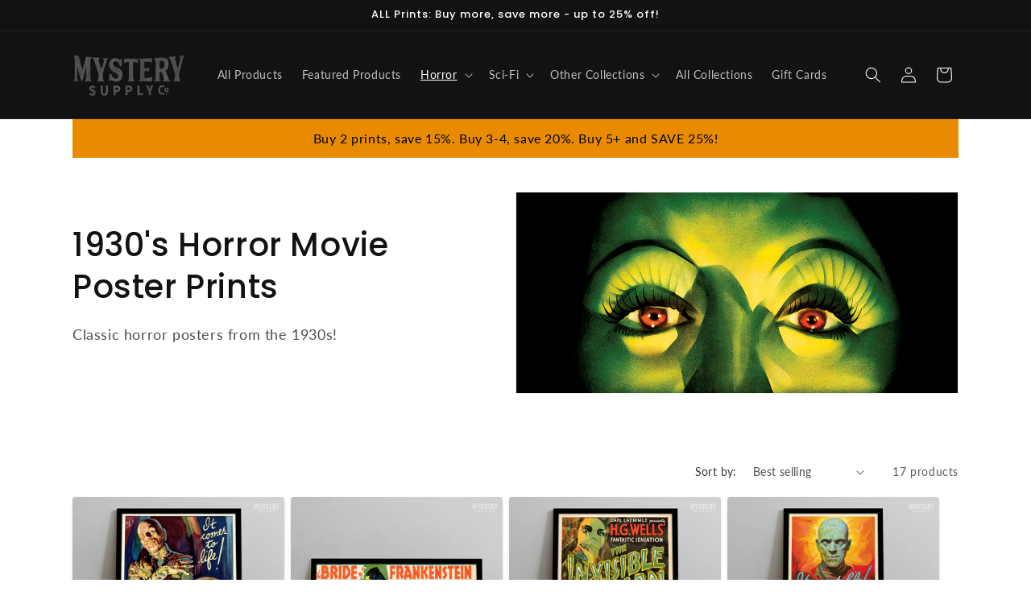

--- FILE ---
content_type: text/html; charset=utf-8
request_url: https://shop.mysterysupply.co/collections/1930s-horror-movie-poster-prints
body_size: 51018
content:
<!doctype html>
<html class="no-js" lang="en">
  <head>
    <meta charset="utf-8">
    <meta http-equiv="X-UA-Compatible" content="IE=edge">
    <meta name="viewport" content="width=device-width,initial-scale=1">
    <meta name="theme-color" content="">

    
<link rel="canonical" href="https://shop.mysterysupply.co/collections/1930s-horror-movie-poster-prints"><link rel="icon" type="image/png" href="//shop.mysterysupply.co/cdn/shop/files/favicon-32x32.png?crop=center&height=32&v=1612918613&width=32"><link rel="preconnect" href="https://fonts.shopifycdn.com" crossorigin><title>
      1930&#39;s Horror Movie Poster Prints
 &ndash; Mystery Supply Co.</title>

    
      <meta name="description" content="Classic horror posters from the 1930s!">
    

    

<meta property="og:site_name" content="Mystery Supply Co.">
<meta property="og:url" content="https://shop.mysterysupply.co/collections/1930s-horror-movie-poster-prints">
<meta property="og:title" content="1930&#39;s Horror Movie Poster Prints">
<meta property="og:type" content="website">
<meta property="og:description" content="Classic horror posters from the 1930s!"><meta property="og:image" content="http://shop.mysterysupply.co/cdn/shop/collections/collection-1930s-horror-mysterysupplyco.jpg?v=1659467263">
  <meta property="og:image:secure_url" content="https://shop.mysterysupply.co/cdn/shop/collections/collection-1930s-horror-mysterysupplyco.jpg?v=1659467263">
  <meta property="og:image:width" content="1600">
  <meta property="og:image:height" content="900"><meta name="twitter:card" content="summary_large_image">
<meta name="twitter:title" content="1930&#39;s Horror Movie Poster Prints">
<meta name="twitter:description" content="Classic horror posters from the 1930s!">


    <script src="//shop.mysterysupply.co/cdn/shop/t/15/assets/constants.js?v=58251544750838685771712934728" defer="defer"></script>
    <script src="//shop.mysterysupply.co/cdn/shop/t/15/assets/pubsub.js?v=158357773527763999511712934728" defer="defer"></script>
    <script src="//shop.mysterysupply.co/cdn/shop/t/15/assets/global.js?v=106116626045777747121712934728" defer="defer"></script><script src="//shop.mysterysupply.co/cdn/shop/t/15/assets/animations.js?v=88693664871331136111712934729" defer="defer"></script>
    <script src="//shop.mysterysupply.co/cdn/shop/t/15/assets/confetti.js?v=176797023526419814511716494613" defer="defer"></script>

    <script>window.performance && window.performance.mark && window.performance.mark('shopify.content_for_header.start');</script><meta name="google-site-verification" content="sZQZssE-7tfZdNKLZynPzpoR3DN-YJa32p60ZMsOL84">
<meta id="shopify-digital-wallet" name="shopify-digital-wallet" content="/52100104358/digital_wallets/dialog">
<meta name="shopify-checkout-api-token" content="d90c6a5ef2dc6e7b6e17777b4c03b0c6">
<meta id="in-context-paypal-metadata" data-shop-id="52100104358" data-venmo-supported="false" data-environment="production" data-locale="en_US" data-paypal-v4="true" data-currency="USD">
<link rel="alternate" type="application/atom+xml" title="Feed" href="/collections/1930s-horror-movie-poster-prints.atom" />
<link rel="alternate" type="application/json+oembed" href="https://shop.mysterysupply.co/collections/1930s-horror-movie-poster-prints.oembed">
<script async="async" src="/checkouts/internal/preloads.js?locale=en-US"></script>
<link rel="preconnect" href="https://shop.app" crossorigin="anonymous">
<script async="async" src="https://shop.app/checkouts/internal/preloads.js?locale=en-US&shop_id=52100104358" crossorigin="anonymous"></script>
<script id="apple-pay-shop-capabilities" type="application/json">{"shopId":52100104358,"countryCode":"US","currencyCode":"USD","merchantCapabilities":["supports3DS"],"merchantId":"gid:\/\/shopify\/Shop\/52100104358","merchantName":"Mystery Supply Co.","requiredBillingContactFields":["postalAddress","email"],"requiredShippingContactFields":["postalAddress","email"],"shippingType":"shipping","supportedNetworks":["visa","masterCard","amex","discover","elo","jcb"],"total":{"type":"pending","label":"Mystery Supply Co.","amount":"1.00"},"shopifyPaymentsEnabled":true,"supportsSubscriptions":true}</script>
<script id="shopify-features" type="application/json">{"accessToken":"d90c6a5ef2dc6e7b6e17777b4c03b0c6","betas":["rich-media-storefront-analytics"],"domain":"shop.mysterysupply.co","predictiveSearch":true,"shopId":52100104358,"locale":"en"}</script>
<script>var Shopify = Shopify || {};
Shopify.shop = "mystery-supply-company.myshopify.com";
Shopify.locale = "en";
Shopify.currency = {"active":"USD","rate":"1.0"};
Shopify.country = "US";
Shopify.theme = {"name":"shop.mysterysupply.co\/dawn13","id":136317370534,"schema_name":"Dawn","schema_version":"13.0.1","theme_store_id":null,"role":"main"};
Shopify.theme.handle = "null";
Shopify.theme.style = {"id":null,"handle":null};
Shopify.cdnHost = "shop.mysterysupply.co/cdn";
Shopify.routes = Shopify.routes || {};
Shopify.routes.root = "/";</script>
<script type="module">!function(o){(o.Shopify=o.Shopify||{}).modules=!0}(window);</script>
<script>!function(o){function n(){var o=[];function n(){o.push(Array.prototype.slice.apply(arguments))}return n.q=o,n}var t=o.Shopify=o.Shopify||{};t.loadFeatures=n(),t.autoloadFeatures=n()}(window);</script>
<script>
  window.ShopifyPay = window.ShopifyPay || {};
  window.ShopifyPay.apiHost = "shop.app\/pay";
  window.ShopifyPay.redirectState = null;
</script>
<script id="shop-js-analytics" type="application/json">{"pageType":"collection"}</script>
<script defer="defer" async type="module" src="//shop.mysterysupply.co/cdn/shopifycloud/shop-js/modules/v2/client.init-shop-cart-sync_C5BV16lS.en.esm.js"></script>
<script defer="defer" async type="module" src="//shop.mysterysupply.co/cdn/shopifycloud/shop-js/modules/v2/chunk.common_CygWptCX.esm.js"></script>
<script type="module">
  await import("//shop.mysterysupply.co/cdn/shopifycloud/shop-js/modules/v2/client.init-shop-cart-sync_C5BV16lS.en.esm.js");
await import("//shop.mysterysupply.co/cdn/shopifycloud/shop-js/modules/v2/chunk.common_CygWptCX.esm.js");

  window.Shopify.SignInWithShop?.initShopCartSync?.({"fedCMEnabled":true,"windoidEnabled":true});

</script>
<script>
  window.Shopify = window.Shopify || {};
  if (!window.Shopify.featureAssets) window.Shopify.featureAssets = {};
  window.Shopify.featureAssets['shop-js'] = {"shop-cart-sync":["modules/v2/client.shop-cart-sync_ZFArdW7E.en.esm.js","modules/v2/chunk.common_CygWptCX.esm.js"],"init-fed-cm":["modules/v2/client.init-fed-cm_CmiC4vf6.en.esm.js","modules/v2/chunk.common_CygWptCX.esm.js"],"shop-cash-offers":["modules/v2/client.shop-cash-offers_DOA2yAJr.en.esm.js","modules/v2/chunk.common_CygWptCX.esm.js","modules/v2/chunk.modal_D71HUcav.esm.js"],"shop-button":["modules/v2/client.shop-button_tlx5R9nI.en.esm.js","modules/v2/chunk.common_CygWptCX.esm.js"],"shop-toast-manager":["modules/v2/client.shop-toast-manager_ClPi3nE9.en.esm.js","modules/v2/chunk.common_CygWptCX.esm.js"],"init-shop-cart-sync":["modules/v2/client.init-shop-cart-sync_C5BV16lS.en.esm.js","modules/v2/chunk.common_CygWptCX.esm.js"],"avatar":["modules/v2/client.avatar_BTnouDA3.en.esm.js"],"init-windoid":["modules/v2/client.init-windoid_sURxWdc1.en.esm.js","modules/v2/chunk.common_CygWptCX.esm.js"],"init-shop-email-lookup-coordinator":["modules/v2/client.init-shop-email-lookup-coordinator_B8hsDcYM.en.esm.js","modules/v2/chunk.common_CygWptCX.esm.js"],"pay-button":["modules/v2/client.pay-button_FdsNuTd3.en.esm.js","modules/v2/chunk.common_CygWptCX.esm.js"],"shop-login-button":["modules/v2/client.shop-login-button_C5VAVYt1.en.esm.js","modules/v2/chunk.common_CygWptCX.esm.js","modules/v2/chunk.modal_D71HUcav.esm.js"],"init-customer-accounts-sign-up":["modules/v2/client.init-customer-accounts-sign-up_CPSyQ0Tj.en.esm.js","modules/v2/client.shop-login-button_C5VAVYt1.en.esm.js","modules/v2/chunk.common_CygWptCX.esm.js","modules/v2/chunk.modal_D71HUcav.esm.js"],"init-shop-for-new-customer-accounts":["modules/v2/client.init-shop-for-new-customer-accounts_ChsxoAhi.en.esm.js","modules/v2/client.shop-login-button_C5VAVYt1.en.esm.js","modules/v2/chunk.common_CygWptCX.esm.js","modules/v2/chunk.modal_D71HUcav.esm.js"],"init-customer-accounts":["modules/v2/client.init-customer-accounts_DxDtT_ad.en.esm.js","modules/v2/client.shop-login-button_C5VAVYt1.en.esm.js","modules/v2/chunk.common_CygWptCX.esm.js","modules/v2/chunk.modal_D71HUcav.esm.js"],"shop-follow-button":["modules/v2/client.shop-follow-button_Cva4Ekp9.en.esm.js","modules/v2/chunk.common_CygWptCX.esm.js","modules/v2/chunk.modal_D71HUcav.esm.js"],"checkout-modal":["modules/v2/client.checkout-modal_BPM8l0SH.en.esm.js","modules/v2/chunk.common_CygWptCX.esm.js","modules/v2/chunk.modal_D71HUcav.esm.js"],"lead-capture":["modules/v2/client.lead-capture_Bi8yE_yS.en.esm.js","modules/v2/chunk.common_CygWptCX.esm.js","modules/v2/chunk.modal_D71HUcav.esm.js"],"shop-login":["modules/v2/client.shop-login_D6lNrXab.en.esm.js","modules/v2/chunk.common_CygWptCX.esm.js","modules/v2/chunk.modal_D71HUcav.esm.js"],"payment-terms":["modules/v2/client.payment-terms_CZxnsJam.en.esm.js","modules/v2/chunk.common_CygWptCX.esm.js","modules/v2/chunk.modal_D71HUcav.esm.js"]};
</script>
<script>(function() {
  var isLoaded = false;
  function asyncLoad() {
    if (isLoaded) return;
    isLoaded = true;
    var urls = ["https:\/\/cdn.shopify.com\/s\/files\/1\/0521\/0010\/4358\/t\/9\/assets\/globo.options.init.js?v=1651750454\u0026shop=mystery-supply-company.myshopify.com"];
    for (var i = 0; i < urls.length; i++) {
      var s = document.createElement('script');
      s.type = 'text/javascript';
      s.async = true;
      s.src = urls[i];
      var x = document.getElementsByTagName('script')[0];
      x.parentNode.insertBefore(s, x);
    }
  };
  if(window.attachEvent) {
    window.attachEvent('onload', asyncLoad);
  } else {
    window.addEventListener('load', asyncLoad, false);
  }
})();</script>
<script id="__st">var __st={"a":52100104358,"offset":-18000,"reqid":"7b381bf8-6940-4b58-b9ec-dd1fe9e2bd10-1768850940","pageurl":"shop.mysterysupply.co\/collections\/1930s-horror-movie-poster-prints","u":"39e65c720783","p":"collection","rtyp":"collection","rid":288309280934};</script>
<script>window.ShopifyPaypalV4VisibilityTracking = true;</script>
<script id="captcha-bootstrap">!function(){'use strict';const t='contact',e='account',n='new_comment',o=[[t,t],['blogs',n],['comments',n],[t,'customer']],c=[[e,'customer_login'],[e,'guest_login'],[e,'recover_customer_password'],[e,'create_customer']],r=t=>t.map((([t,e])=>`form[action*='/${t}']:not([data-nocaptcha='true']) input[name='form_type'][value='${e}']`)).join(','),a=t=>()=>t?[...document.querySelectorAll(t)].map((t=>t.form)):[];function s(){const t=[...o],e=r(t);return a(e)}const i='password',u='form_key',d=['recaptcha-v3-token','g-recaptcha-response','h-captcha-response',i],f=()=>{try{return window.sessionStorage}catch{return}},m='__shopify_v',_=t=>t.elements[u];function p(t,e,n=!1){try{const o=window.sessionStorage,c=JSON.parse(o.getItem(e)),{data:r}=function(t){const{data:e,action:n}=t;return t[m]||n?{data:e,action:n}:{data:t,action:n}}(c);for(const[e,n]of Object.entries(r))t.elements[e]&&(t.elements[e].value=n);n&&o.removeItem(e)}catch(o){console.error('form repopulation failed',{error:o})}}const l='form_type',E='cptcha';function T(t){t.dataset[E]=!0}const w=window,h=w.document,L='Shopify',v='ce_forms',y='captcha';let A=!1;((t,e)=>{const n=(g='f06e6c50-85a8-45c8-87d0-21a2b65856fe',I='https://cdn.shopify.com/shopifycloud/storefront-forms-hcaptcha/ce_storefront_forms_captcha_hcaptcha.v1.5.2.iife.js',D={infoText:'Protected by hCaptcha',privacyText:'Privacy',termsText:'Terms'},(t,e,n)=>{const o=w[L][v],c=o.bindForm;if(c)return c(t,g,e,D).then(n);var r;o.q.push([[t,g,e,D],n]),r=I,A||(h.body.append(Object.assign(h.createElement('script'),{id:'captcha-provider',async:!0,src:r})),A=!0)});var g,I,D;w[L]=w[L]||{},w[L][v]=w[L][v]||{},w[L][v].q=[],w[L][y]=w[L][y]||{},w[L][y].protect=function(t,e){n(t,void 0,e),T(t)},Object.freeze(w[L][y]),function(t,e,n,w,h,L){const[v,y,A,g]=function(t,e,n){const i=e?o:[],u=t?c:[],d=[...i,...u],f=r(d),m=r(i),_=r(d.filter((([t,e])=>n.includes(e))));return[a(f),a(m),a(_),s()]}(w,h,L),I=t=>{const e=t.target;return e instanceof HTMLFormElement?e:e&&e.form},D=t=>v().includes(t);t.addEventListener('submit',(t=>{const e=I(t);if(!e)return;const n=D(e)&&!e.dataset.hcaptchaBound&&!e.dataset.recaptchaBound,o=_(e),c=g().includes(e)&&(!o||!o.value);(n||c)&&t.preventDefault(),c&&!n&&(function(t){try{if(!f())return;!function(t){const e=f();if(!e)return;const n=_(t);if(!n)return;const o=n.value;o&&e.removeItem(o)}(t);const e=Array.from(Array(32),(()=>Math.random().toString(36)[2])).join('');!function(t,e){_(t)||t.append(Object.assign(document.createElement('input'),{type:'hidden',name:u})),t.elements[u].value=e}(t,e),function(t,e){const n=f();if(!n)return;const o=[...t.querySelectorAll(`input[type='${i}']`)].map((({name:t})=>t)),c=[...d,...o],r={};for(const[a,s]of new FormData(t).entries())c.includes(a)||(r[a]=s);n.setItem(e,JSON.stringify({[m]:1,action:t.action,data:r}))}(t,e)}catch(e){console.error('failed to persist form',e)}}(e),e.submit())}));const S=(t,e)=>{t&&!t.dataset[E]&&(n(t,e.some((e=>e===t))),T(t))};for(const o of['focusin','change'])t.addEventListener(o,(t=>{const e=I(t);D(e)&&S(e,y())}));const B=e.get('form_key'),M=e.get(l),P=B&&M;t.addEventListener('DOMContentLoaded',(()=>{const t=y();if(P)for(const e of t)e.elements[l].value===M&&p(e,B);[...new Set([...A(),...v().filter((t=>'true'===t.dataset.shopifyCaptcha))])].forEach((e=>S(e,t)))}))}(h,new URLSearchParams(w.location.search),n,t,e,['guest_login'])})(!0,!0)}();</script>
<script integrity="sha256-4kQ18oKyAcykRKYeNunJcIwy7WH5gtpwJnB7kiuLZ1E=" data-source-attribution="shopify.loadfeatures" defer="defer" src="//shop.mysterysupply.co/cdn/shopifycloud/storefront/assets/storefront/load_feature-a0a9edcb.js" crossorigin="anonymous"></script>
<script crossorigin="anonymous" defer="defer" src="//shop.mysterysupply.co/cdn/shopifycloud/storefront/assets/shopify_pay/storefront-65b4c6d7.js?v=20250812"></script>
<script data-source-attribution="shopify.dynamic_checkout.dynamic.init">var Shopify=Shopify||{};Shopify.PaymentButton=Shopify.PaymentButton||{isStorefrontPortableWallets:!0,init:function(){window.Shopify.PaymentButton.init=function(){};var t=document.createElement("script");t.src="https://shop.mysterysupply.co/cdn/shopifycloud/portable-wallets/latest/portable-wallets.en.js",t.type="module",document.head.appendChild(t)}};
</script>
<script data-source-attribution="shopify.dynamic_checkout.buyer_consent">
  function portableWalletsHideBuyerConsent(e){var t=document.getElementById("shopify-buyer-consent"),n=document.getElementById("shopify-subscription-policy-button");t&&n&&(t.classList.add("hidden"),t.setAttribute("aria-hidden","true"),n.removeEventListener("click",e))}function portableWalletsShowBuyerConsent(e){var t=document.getElementById("shopify-buyer-consent"),n=document.getElementById("shopify-subscription-policy-button");t&&n&&(t.classList.remove("hidden"),t.removeAttribute("aria-hidden"),n.addEventListener("click",e))}window.Shopify?.PaymentButton&&(window.Shopify.PaymentButton.hideBuyerConsent=portableWalletsHideBuyerConsent,window.Shopify.PaymentButton.showBuyerConsent=portableWalletsShowBuyerConsent);
</script>
<script data-source-attribution="shopify.dynamic_checkout.cart.bootstrap">document.addEventListener("DOMContentLoaded",(function(){function t(){return document.querySelector("shopify-accelerated-checkout-cart, shopify-accelerated-checkout")}if(t())Shopify.PaymentButton.init();else{new MutationObserver((function(e,n){t()&&(Shopify.PaymentButton.init(),n.disconnect())})).observe(document.body,{childList:!0,subtree:!0})}}));
</script>
<link id="shopify-accelerated-checkout-styles" rel="stylesheet" media="screen" href="https://shop.mysterysupply.co/cdn/shopifycloud/portable-wallets/latest/accelerated-checkout-backwards-compat.css" crossorigin="anonymous">
<style id="shopify-accelerated-checkout-cart">
        #shopify-buyer-consent {
  margin-top: 1em;
  display: inline-block;
  width: 100%;
}

#shopify-buyer-consent.hidden {
  display: none;
}

#shopify-subscription-policy-button {
  background: none;
  border: none;
  padding: 0;
  text-decoration: underline;
  font-size: inherit;
  cursor: pointer;
}

#shopify-subscription-policy-button::before {
  box-shadow: none;
}

      </style>
<script id="sections-script" data-sections="header" defer="defer" src="//shop.mysterysupply.co/cdn/shop/t/15/compiled_assets/scripts.js?v=2957"></script>
<script>window.performance && window.performance.mark && window.performance.mark('shopify.content_for_header.end');</script>


    <style data-shopify>
      @font-face {
  font-family: Lato;
  font-weight: 400;
  font-style: normal;
  font-display: swap;
  src: url("//shop.mysterysupply.co/cdn/fonts/lato/lato_n4.c3b93d431f0091c8be23185e15c9d1fee1e971c5.woff2") format("woff2"),
       url("//shop.mysterysupply.co/cdn/fonts/lato/lato_n4.d5c00c781efb195594fd2fd4ad04f7882949e327.woff") format("woff");
}

      @font-face {
  font-family: Lato;
  font-weight: 700;
  font-style: normal;
  font-display: swap;
  src: url("//shop.mysterysupply.co/cdn/fonts/lato/lato_n7.900f219bc7337bc57a7a2151983f0a4a4d9d5dcf.woff2") format("woff2"),
       url("//shop.mysterysupply.co/cdn/fonts/lato/lato_n7.a55c60751adcc35be7c4f8a0313f9698598612ee.woff") format("woff");
}

      @font-face {
  font-family: Lato;
  font-weight: 400;
  font-style: italic;
  font-display: swap;
  src: url("//shop.mysterysupply.co/cdn/fonts/lato/lato_i4.09c847adc47c2fefc3368f2e241a3712168bc4b6.woff2") format("woff2"),
       url("//shop.mysterysupply.co/cdn/fonts/lato/lato_i4.3c7d9eb6c1b0a2bf62d892c3ee4582b016d0f30c.woff") format("woff");
}

      @font-face {
  font-family: Lato;
  font-weight: 700;
  font-style: italic;
  font-display: swap;
  src: url("//shop.mysterysupply.co/cdn/fonts/lato/lato_i7.16ba75868b37083a879b8dd9f2be44e067dfbf92.woff2") format("woff2"),
       url("//shop.mysterysupply.co/cdn/fonts/lato/lato_i7.4c07c2b3b7e64ab516aa2f2081d2bb0366b9dce8.woff") format("woff");
}

      @font-face {
  font-family: Poppins;
  font-weight: 500;
  font-style: normal;
  font-display: swap;
  src: url("//shop.mysterysupply.co/cdn/fonts/poppins/poppins_n5.ad5b4b72b59a00358afc706450c864c3c8323842.woff2") format("woff2"),
       url("//shop.mysterysupply.co/cdn/fonts/poppins/poppins_n5.33757fdf985af2d24b32fcd84c9a09224d4b2c39.woff") format("woff");
}


      
        :root,
        .color-scheme-1 {
          --color-background: 255,255,255;
        
          --gradient-background: #ffffff;
        

        

        --color-foreground: 18,18,18;
        --color-background-contrast: 191,191,191;
        --color-shadow: 18,18,18;
        --color-button: 232,139,0;
        --color-button-text: 245,245,245;
        --color-secondary-button: 255,255,255;
        --color-secondary-button-text: 18,18,18;
        --color-link: 18,18,18;
        --color-badge-foreground: 18,18,18;
        --color-badge-background: 255,255,255;
        --color-badge-border: 18,18,18;
        --payment-terms-background-color: rgb(255 255 255);
      }
      
        
        .color-scheme-2 {
          --color-background: 243,243,243;
        
          --gradient-background: #f3f3f3;
        

        

        --color-foreground: 18,18,18;
        --color-background-contrast: 179,179,179;
        --color-shadow: 18,18,18;
        --color-button: 232,139,0;
        --color-button-text: 243,243,243;
        --color-secondary-button: 243,243,243;
        --color-secondary-button-text: 18,18,18;
        --color-link: 18,18,18;
        --color-badge-foreground: 18,18,18;
        --color-badge-background: 243,243,243;
        --color-badge-border: 18,18,18;
        --payment-terms-background-color: rgb(243 243 243);
      }
      
        
        .color-scheme-3 {
          --color-background: 18,18,18;
        
          --gradient-background: #121212;
        

        

        --color-foreground: 255,255,255;
        --color-background-contrast: 146,146,146;
        --color-shadow: 18,18,18;
        --color-button: 230,135,5;
        --color-button-text: 0,0,0;
        --color-secondary-button: 18,18,18;
        --color-secondary-button-text: 255,255,255;
        --color-link: 255,255,255;
        --color-badge-foreground: 255,255,255;
        --color-badge-background: 18,18,18;
        --color-badge-border: 255,255,255;
        --payment-terms-background-color: rgb(18 18 18);
      }
      
        
        .color-scheme-4 {
          --color-background: 18,18,18;
        
          --gradient-background: #121212;
        

        

        --color-foreground: 255,255,255;
        --color-background-contrast: 146,146,146;
        --color-shadow: 18,18,18;
        --color-button: 232,139,0;
        --color-button-text: 245,245,245;
        --color-secondary-button: 18,18,18;
        --color-secondary-button-text: 255,255,255;
        --color-link: 255,255,255;
        --color-badge-foreground: 255,255,255;
        --color-badge-background: 18,18,18;
        --color-badge-border: 255,255,255;
        --payment-terms-background-color: rgb(18 18 18);
      }
      
        
        .color-scheme-5 {
          --color-background: 136,53,195;
        
          --gradient-background: #8835c3;
        

        

        --color-foreground: 255,255,255;
        --color-background-contrast: 66,26,95;
        --color-shadow: 18,18,18;
        --color-button: 255,255,255;
        --color-button-text: 51,79,180;
        --color-secondary-button: 136,53,195;
        --color-secondary-button-text: 255,255,255;
        --color-link: 255,255,255;
        --color-badge-foreground: 255,255,255;
        --color-badge-background: 136,53,195;
        --color-badge-border: 255,255,255;
        --payment-terms-background-color: rgb(136 53 195);
      }
      

      body, .color-scheme-1, .color-scheme-2, .color-scheme-3, .color-scheme-4, .color-scheme-5 {
        color: rgba(var(--color-foreground), 0.75);
        background-color: rgb(var(--color-background));
      }

      :root {
        --font-body-family: Lato, sans-serif;
        --font-body-style: normal;
        --font-body-weight: 400;
        --font-body-weight-bold: 700;

        --font-heading-family: Poppins, sans-serif;
        --font-heading-style: normal;
        --font-heading-weight: 500;

        --font-body-scale: 1.0;
        --font-heading-scale: 1.0;

        --media-padding: px;
        --media-border-opacity: 0.05;
        --media-border-width: 1px;
        --media-radius: 0px;
        --media-shadow-opacity: 0.0;
        --media-shadow-horizontal-offset: 0px;
        --media-shadow-vertical-offset: 4px;
        --media-shadow-blur-radius: 5px;
        --media-shadow-visible: 0;

        --page-width: 120rem;
        --page-width-margin: 0rem;

        --product-card-image-padding: 0.0rem;
        --product-card-corner-radius: 0.4rem;
        --product-card-text-alignment: left;
        --product-card-border-width: 0.0rem;
        --product-card-border-opacity: 0.1;
        --product-card-shadow-opacity: 0.1;
        --product-card-shadow-visible: 1;
        --product-card-shadow-horizontal-offset: 0.0rem;
        --product-card-shadow-vertical-offset: 0.4rem;
        --product-card-shadow-blur-radius: 0.5rem;

        --collection-card-image-padding: 0.0rem;
        --collection-card-corner-radius: 0.0rem;
        --collection-card-text-alignment: left;
        --collection-card-border-width: 0.0rem;
        --collection-card-border-opacity: 0.1;
        --collection-card-shadow-opacity: 0.0;
        --collection-card-shadow-visible: 0;
        --collection-card-shadow-horizontal-offset: 0.0rem;
        --collection-card-shadow-vertical-offset: 0.4rem;
        --collection-card-shadow-blur-radius: 0.0rem;

        --blog-card-image-padding: 0.0rem;
        --blog-card-corner-radius: 0.0rem;
        --blog-card-text-alignment: left;
        --blog-card-border-width: 0.0rem;
        --blog-card-border-opacity: 0.1;
        --blog-card-shadow-opacity: 0.0;
        --blog-card-shadow-visible: 0;
        --blog-card-shadow-horizontal-offset: 0.0rem;
        --blog-card-shadow-vertical-offset: 0.4rem;
        --blog-card-shadow-blur-radius: 0.5rem;

        --badge-corner-radius: 4.0rem;

        --popup-border-width: 1px;
        --popup-border-opacity: 0.1;
        --popup-corner-radius: 0px;
        --popup-shadow-opacity: 0.05;
        --popup-shadow-horizontal-offset: 0px;
        --popup-shadow-vertical-offset: 4px;
        --popup-shadow-blur-radius: 5px;

        --drawer-border-width: 1px;
        --drawer-border-opacity: 0.1;
        --drawer-shadow-opacity: 0.0;
        --drawer-shadow-horizontal-offset: 0px;
        --drawer-shadow-vertical-offset: 4px;
        --drawer-shadow-blur-radius: 5px;

        --spacing-sections-desktop: 0px;
        --spacing-sections-mobile: 0px;

        --grid-desktop-vertical-spacing: 8px;
        --grid-desktop-horizontal-spacing: 8px;
        --grid-mobile-vertical-spacing: 4px;
        --grid-mobile-horizontal-spacing: 4px;

        --text-boxes-border-opacity: 0.1;
        --text-boxes-border-width: 0px;
        --text-boxes-radius: 0px;
        --text-boxes-shadow-opacity: 0.0;
        --text-boxes-shadow-visible: 0;
        --text-boxes-shadow-horizontal-offset: 0px;
        --text-boxes-shadow-vertical-offset: 4px;
        --text-boxes-shadow-blur-radius: 5px;

        --buttons-radius: 6px;
        --buttons-radius-outset: 7px;
        --buttons-border-width: 1px;
        --buttons-border-opacity: 1.0;
        --buttons-shadow-opacity: 0.0;
        --buttons-shadow-visible: 0;
        --buttons-shadow-horizontal-offset: 0px;
        --buttons-shadow-vertical-offset: 4px;
        --buttons-shadow-blur-radius: 5px;
        --buttons-border-offset: 0.3px;

        --inputs-radius: 4px;
        --inputs-border-width: 1px;
        --inputs-border-opacity: 0.55;
        --inputs-shadow-opacity: 0.0;
        --inputs-shadow-horizontal-offset: 0px;
        --inputs-margin-offset: 0px;
        --inputs-shadow-vertical-offset: 4px;
        --inputs-shadow-blur-radius: 5px;
        --inputs-radius-outset: 5px;

        --variant-pills-radius: 40px;
        --variant-pills-border-width: 1px;
        --variant-pills-border-opacity: 0.55;
        --variant-pills-shadow-opacity: 0.0;
        --variant-pills-shadow-horizontal-offset: 0px;
        --variant-pills-shadow-vertical-offset: 4px;
        --variant-pills-shadow-blur-radius: 5px;
      }

      *,
      *::before,
      *::after {
        box-sizing: inherit;
      }

      html {
        box-sizing: border-box;
        font-size: calc(var(--font-body-scale) * 62.5%);
        height: 100%;
      }

      body {
        display: grid;
        grid-template-rows: auto auto 1fr auto;
        grid-template-columns: 100%;
        min-height: 100%;
        margin: 0;
        font-size: 1.5rem;
        letter-spacing: 0.06rem;
        line-height: calc(1 + 0.8 / var(--font-body-scale));
        font-family: var(--font-body-family);
        font-style: var(--font-body-style);
        font-weight: var(--font-body-weight);
      }

      @media screen and (min-width: 750px) {
        body {
          font-size: 1.6rem;
        }
      }
    </style>

    <link href="//shop.mysterysupply.co/cdn/shop/t/15/assets/base.css?v=25513028573540360251712934729" rel="stylesheet" type="text/css" media="all" />
<link rel="preload" as="font" href="//shop.mysterysupply.co/cdn/fonts/lato/lato_n4.c3b93d431f0091c8be23185e15c9d1fee1e971c5.woff2" type="font/woff2" crossorigin><link rel="preload" as="font" href="//shop.mysterysupply.co/cdn/fonts/poppins/poppins_n5.ad5b4b72b59a00358afc706450c864c3c8323842.woff2" type="font/woff2" crossorigin><link
        rel="stylesheet"
        href="//shop.mysterysupply.co/cdn/shop/t/15/assets/component-predictive-search.css?v=118923337488134913561712934728"
        media="print"
        onload="this.media='all'"
      ><script>
      document.documentElement.className = document.documentElement.className.replace('no-js', 'js');
      if (Shopify.designMode) {
        document.documentElement.classList.add('shopify-design-mode');
      }
    </script>
  <!-- BEGIN app block: shopify://apps/shopacado-discounts/blocks/enable/5950831a-4e4e-40a4-82b0-674110b50a14 -->

<script>
    if (!window.shopacado) window.shopacado = {};
    
    window.shopacado.waitForDomLoad = function (callback) {
        if (document.readyState === "complete" || (document.readyState !== "loading" && !document.documentElement.doScroll)) {
            callback();
        } else {
            document.addEventListener("DOMContentLoaded", callback);
        }
    };

    window.shopacado.debug = false;
    window.shopacado.themeSettings = {"product_page_price_selector":"div.price__container \u003e div.price__regular \u003e span.price-item","product_page_lowest_price_message":"As low as {{price}}","product_page_lowest_price_initial_update_delay":0,"variant_change_detection":{"method":"shopify"},"cart_update_detection":{"delay":"1000","event":"","method":"shopify","selector":""},"product_title_selector":"","regular_product_title_selector":"a.cart-item__name","intercept_ajax":true,"intercept_xmlhttprequest":false,"intercept_cartchangeurl":false};
    window.shopacado.app_root_url = '/apps/appikon_discounted_pricing';

    
        console.log("Shopacado: Single Discount Mode");

        
        window.shopacado.interceptAjax = true;
        

        
        window.shopacado.interceptXMLHttpRequest = false;
        

        
        window.shopacado.interceptCartChangeUrl = false;
        

        window.shopacado.payload = {
            customer: {}
        };
    
        
    
        
    
        
        
        

        
    
        
            window.shopacado.payload.cart = {"note":null,"attributes":{},"original_total_price":0,"total_price":0,"total_discount":0,"total_weight":0.0,"item_count":0,"items":[],"requires_shipping":false,"currency":"USD","items_subtotal_price":0,"cart_level_discount_applications":[],"checkout_charge_amount":0};
            ["requires_shipping", "total_discount", "item_count", "total_weight"].map(function(a) {
                delete window.shopacado.payload.cart[a]
            })
            window.shopacado.payload.cart.items = [];
            window.shopacado.payload.cart_product_ids = [];
            window.shopacado.payload.cart_collection_ids = [];
            
            window.shopacado.payload.adp_page = "cart";
        
    

    window.shopacadoLegacy = {"money_format":"${{amount}}","adp_discount_tiers_default_html":"\u003cdiv class=\"adp-discount-tiers\"\u003e\n    \u003ch4\u003e{{{product_message}}}\u003c\/h4\u003e\n    \u003ctable class=\"adp-discount-table\"\u003e\n        \u003cthead\u003e\n        \u003ctr\u003e\n            \u003cth\u003eMinimum Qty\u003c\/th\u003e\n            \u003cth\u003eDiscount\u003c\/th\u003e\n        \u003c\/tr\u003e\n        \u003c\/thead\u003e\n        \u003ctbody\u003e\n        {{#vol_rows}}\n        \u003ctr\u003e\n            \u003ctd\u003e{{{quantity}}} +\u003c\/td\u003e\n            \u003ctd\u003e{{{price.title}}}\u003c\/td\u003e\n        \u003c\/tr\u003e\n        {{\/vol_rows}}\n        \u003c\/tbody\u003e\n    \u003c\/table\u003e\n\u003c\/div\u003e\n","adp_discount_tiers_detailed_html":"\u003cdiv class=\"adp-discount-tiers\"\u003e\u003ch4\u003e{{{product_message}}}\u003c\/h4\u003e\n    \u003ctable class=\"adp-discount-table\"\u003e\n        \u003cthead\u003e\n        \u003ctr\u003e\n            \u003cth\u003eQty\u003c\/th\u003e\n            \u003cth\u003eDiscount\u003c\/th\u003e\n        \u003c\/tr\u003e\n        \u003c\/thead\u003e\n        \u003ctbody\u003e {{#vol_rows}}\n        \u003ctr\u003e\n            \u003ctd\u003eBuy {{{quantity}}}\u003c\/td\u003e\n            \u003ctd\u003e{{{price.title}}} each\u003c\/td\u003e\n        \u003c\/tr\u003e\n        {{\/vol_rows}}\n        \u003c\/tbody\u003e\n    \u003c\/table\u003e\n\u003c\/div\u003e\n","adp_discount_tiers_grid_html":"\u003cdiv class=\"adp-discount-tiers\"\u003e\u003ch4\u003e{{{product_message}}}\u003c\/h4\u003e\n    \u003ctable class=\"adp-discount-table\"\u003e\n        \u003cthead\u003e\n        \u003ctr\u003e\n            \u003cth\u003eMinimum Qty\u003c\/th\u003e\n            \u003cth\u003eMaximum Qty\u003c\/th\u003e\n            \u003cth\u003eDiscount\u003c\/th\u003e\n        \u003c\/tr\u003e\n        \u003c\/thead\u003e\n        \u003ctbody\u003e {{#vol_rows}}\n        \u003ctr\u003e\n            \u003ctd\u003e{{{quantity}}}\u003c\/td\u003e\n            \u003ctd\u003e{{{next_range_qty}}}\u003c\/td\u003e\n            \u003ctd\u003e{{{price.title}}}\u003c\/td\u003e\n        \u003c\/tr\u003e\n        {{\/vol_rows}}\n        \u003c\/tbody\u003e\n    \u003c\/table\u003e\n\u003c\/div\u003e\n","adp_discount_tiers_grid_alt_html":"\u003cdiv class=\"adp-discount-tiers\"\u003e\u003ch4\u003e{{{product_message}}}\u003c\/h4\u003e\n    \u003ctable class=\"adp-discount-table\"\u003e\n        \u003cthead\u003e\n        \u003ctr\u003e\n            \u003cth\u003eQty\u003c\/th\u003e\n            \u003cth\u003eDiscount\u003c\/th\u003e\n        \u003c\/tr\u003e\n        \u003c\/thead\u003e\n        \u003ctbody\u003e {{#vol_rows}}\n        \u003ctr\u003e\n            \u003ctd\u003e{{{quantity}}} - {{{next_range_qty}}}\u003c\/td\u003e\n            \u003ctd\u003e{{{price.title}}}\u003c\/td\u003e\n        \u003c\/tr\u003e\n        {{\/vol_rows}}\n        \u003c\/tbody\u003e\n    \u003c\/table\u003e\n\u003c\/div\u003e\n","adp_buy_x_discount_tiers_html":"\u003cdiv class=\"adp-discount-tiers\"\u003e\u003ch4\u003e{{{product_message}}}\u003c\/h4\u003e\n    \u003ctable class=\"adp-discount-table\"\u003e\n        \u003cthead\u003e\n        \u003ctr\u003e\n            \u003cth\u003eQty\u003c\/th\u003e\n            \u003cth\u003eDiscount\u003c\/th\u003e\n        \u003c\/tr\u003e\n        \u003c\/thead\u003e\n        \u003ctbody\u003e {{#vol_rows}}\n        \u003ctr\u003e\n            \u003ctd\u003eBuy {{{quantity}}}\u003c\/td\u003e\n            \u003ctd\u003e{{{price.title}}}\u003c\/td\u003e\n        \u003c\/tr\u003e\n        {{\/vol_rows}}\n        \u003c\/tbody\u003e\n    \u003c\/table\u003e\n\u003c\/div\u003e\n","adp_discount_table_design_css":".adp-discount-tiers h4 {\n    text-align: inherit;\n    color: inherit;\n    font-size: inherit;\n    background-color: inherit;\n}\n\ntable.adp-discount-table th {\n    background-color: #cdcdcd;\n    border-color: #a6a6a6;\n    color: inherit;\n    border-width: inherit;\n    font-size: inherit;\n    padding: inherit;\n    text-align: center;\n    border-style: solid;\n}\n\ntable.adp-discount-table td {\n    background-color: #f4f4f4;\n    border-color: #a6a6a6;\n    color: inherit;\n    border-width: inherit;\n    font-size: inherit;\n    padding: inherit;\n    text-align: center;\n    border-style: solid;\n}\n\ntable.adp-discount-table {\n    min-width: inherit;\n    max-width: inherit;\n    border-color: #ffffff;\n    border-width: inherit;\n    font-family: inherit;\n    border-collapse: collapse;\n    margin: auto;\n    width: 100%;\n}\n\ntable.adp-discount-table td:last-child {\n    color: inherit;\n    background-color: #f4f4f4;\n    font-family: inherit;\n    font-size: inherit;\n}\n","notification_bar_design_css":"div#appikon-notification-bar {\n    font-size: 110%;\n    background-color: #A1C65B;\n    padding: 12px;\n    color: #FFFFFF;\n    font-family: inherit;\n    z-index: 9999999999999;\n    display: none;\n    left: 0px;\n    width: 100%;\n    margin: 0px;\n    margin-bottom: 20px;\n    text-align: center;\n    text-transform: none;\n}\n\n.appikon-cart-item-success-notes, .appikon-cart-item-upsell-notes {\n    display: block;\n    font-weight: bold;\n    color: #0078BD;\n    font-size: 100%;\n}\n\n#appikon-discount-item {\n    font-size: 70%;\n    padding-top: 5px;\n    padding-bottom: 5px;\n}\n\n#appikon-summary-item {\n    font-size: 70%;\n    padding-top: 5px;\n    padding-bottom: 5px;\n}","avoid_cart_quantity_adjustment":false,"quantities_refresh_over_submit":false,"custom_css":"","custom_js":"","custom_js_settings":"","show_cart_notification_bar":true,"show_product_notification_bar":true,"discount_mode":"DRAFT","vd_placement_settings":{"placement":"AFTER","final_selector":"","use_app_blocks":true,"custom_js":null},"notification_placement_settings":{"final_selector":null,"placement":"AFTER","use_app_blocks":true},"notification_cart_placement_settings":{"final_selector":null,"placement":"AFTER","use_app_blocks":true},"discount_code_apply_button":"Apply","discount_code_placeholder_text":"Discount Code","discount_code_settings":{"inputPlacementSelector":"#appikon-discount-item","inputPlacementPosition":"AFTER"},"show_discount_code":false,"shop":"mystery-supply-company.myshopify.com","is_dynamic_insertion":true,"listen_to_ajax_cart_events_strategy":true,"installed":true,"use_compare_at_price":false,"multicurrency_code":"continuePageLoad();","code_version":"2.0.2","product_page_price_selector":"","checkout_selector":"","drawer_cart_selector":"","terms_selector":"","drawer_cart_product_title_selector":"","drawer_cart_line_price_selector":"","drawer_cart_unit_price_selector":"","drawer_cart_sub_total_selector":"","regular_cart_product_title_selector":"a.cart-item__name","regular_cart_line_price_selector":"","regular_cart_unit_price_selector":"","regular_cart_sub_total_selector":"","app_root_url":"\/apps\/appikon_discounted_pricing","appikon_cart_x_requested_with":"","jquery_url":"code.jquery.com\/jquery-3.6.3.min.js","intercept_fetch_calls":true,"page_load_delay":0,"debug":true,"discount_table_code":"\/\/ using app blocks for discount tables"}
</script>


<script src="https://cdn.shopify.com/extensions/4594f4fe-0288-4a13-886e-2ae30c783d17/shopacado-volume-discounts-43/assets/shopacado-additional.js" async></script>




<script>
    window.shopacado.waitForDomLoad(() => {

        

        if (PUB_SUB_EVENTS?.cartUpdate) {
            subscribe(PUB_SUB_EVENTS.cartUpdate, ({data}) => {
                window.shopacado.cartUpdateHandler();
            });
        }
        
        

    });
</script>


<script>
    window.shopacado.waitForDomLoad(() => {
        
        
        if (PUB_SUB_EVENTS?.variantChange) {
            subscribe(PUB_SUB_EVENTS.variantChange, ({data}) => {
                if (data.html) {
                    window.shopacado.productUpdateViaHtmlSource(data.html);
                }
            });
        }
        
        



        setTimeout(() => {
            const lowest_price_el = document.getElementById("shopacado-lowest-price");
            console.log("Lowest Price Element", lowest_price_el);
            if (lowest_price_el) {
                if (typeof window.shopacado.prepPageForLowestPrice === "function") {
                    window.shopacado.prepPageForLowestPrice();
                }
                
                window.shopacado.showLowestPriceFromElement(lowest_price_el);
            }
        }, window.shopacado.themeSettings?.product_page_lowest_price_initial_update_delay || 0);
    });
</script>


<link href="//cdn.shopify.com/extensions/4594f4fe-0288-4a13-886e-2ae30c783d17/shopacado-volume-discounts-43/assets/shopacado-legacy.css" rel="stylesheet" type="text/css" media="all" />

<style>
    .adp-discount-tiers h4 {
    text-align: inherit;
    color: inherit;
    font-size: inherit;
    background-color: inherit;
}

table.adp-discount-table th {
    background-color: #cdcdcd;
    border-color: #a6a6a6;
    color: inherit;
    border-width: inherit;
    font-size: inherit;
    padding: inherit;
    text-align: center;
    border-style: solid;
}

table.adp-discount-table td {
    background-color: #f4f4f4;
    border-color: #a6a6a6;
    color: inherit;
    border-width: inherit;
    font-size: inherit;
    padding: inherit;
    text-align: center;
    border-style: solid;
}

table.adp-discount-table {
    min-width: inherit;
    max-width: inherit;
    border-color: #ffffff;
    border-width: inherit;
    font-family: inherit;
    border-collapse: collapse;
    margin: auto;
    width: 100%;
}

table.adp-discount-table td:last-child {
    color: inherit;
    background-color: #f4f4f4;
    font-family: inherit;
    font-size: inherit;
}

</style>

<style>
    div#appikon-notification-bar {
    font-size: 110%;
    background-color: #A1C65B;
    padding: 12px;
    color: #FFFFFF;
    font-family: inherit;
    z-index: 9999999999999;
    display: none;
    left: 0px;
    width: 100%;
    margin: 0px;
    margin-bottom: 20px;
    text-align: center;
    text-transform: none;
}

.appikon-cart-item-success-notes, .appikon-cart-item-upsell-notes {
    display: block;
    font-weight: bold;
    color: #0078BD;
    font-size: 100%;
}

#appikon-discount-item {
    font-size: 70%;
    padding-top: 5px;
    padding-bottom: 5px;
}

#appikon-summary-item {
    font-size: 70%;
    padding-top: 5px;
    padding-bottom: 5px;
}
</style>

<style>
    
</style>

<style>
    div#shopacado-banner {
        position: absolute;
        top: 0;
        left: 0;
        background-color: #DDEEEE;
        width: 100%;
        height: 50px;
        z-index:99999;
    }
    
    div#shopacado-banner-content {
        width: 800px;
        margin: 0 auto;
        padding: 10px;
        text-align: center
    }

    .shopacado-hidden {
        display: none;
    }

    .push-down {
        margin-top: 70px;
    }
</style>


<!-- END app block --><!-- BEGIN app block: shopify://apps/judge-me-reviews/blocks/judgeme_core/61ccd3b1-a9f2-4160-9fe9-4fec8413e5d8 --><!-- Start of Judge.me Core -->






<link rel="dns-prefetch" href="https://cdnwidget.judge.me">
<link rel="dns-prefetch" href="https://cdn.judge.me">
<link rel="dns-prefetch" href="https://cdn1.judge.me">
<link rel="dns-prefetch" href="https://api.judge.me">

<script data-cfasync='false' class='jdgm-settings-script'>window.jdgmSettings={"pagination":5,"disable_web_reviews":false,"badge_no_review_text":"No reviews","badge_n_reviews_text":"{{ n }} review/reviews","badge_star_color":"#f4b902","hide_badge_preview_if_no_reviews":true,"badge_hide_text":false,"enforce_center_preview_badge":false,"widget_title":"Customer Reviews","widget_open_form_text":"Write a review","widget_close_form_text":"Cancel review","widget_refresh_page_text":"Refresh page","widget_summary_text":"Based on {{ number_of_reviews }} review/reviews","widget_no_review_text":"Be the first to write a review","widget_name_field_text":"Display name","widget_verified_name_field_text":"Verified Name (public)","widget_name_placeholder_text":"Display name","widget_required_field_error_text":"This field is required.","widget_email_field_text":"Email address","widget_verified_email_field_text":"Verified Email (private, can not be edited)","widget_email_placeholder_text":"Your email address","widget_email_field_error_text":"Please enter a valid email address.","widget_rating_field_text":"Rating","widget_review_title_field_text":"Review Title","widget_review_title_placeholder_text":"Give your review a title","widget_review_body_field_text":"Review content","widget_review_body_placeholder_text":"Start writing here...","widget_pictures_field_text":"Picture/Video (optional)","widget_submit_review_text":"Submit Review","widget_submit_verified_review_text":"Submit Verified Review","widget_submit_success_msg_with_auto_publish":"Thank you! Please refresh the page in a few moments to see your review. You can remove or edit your review by logging into \u003ca href='https://judge.me/login' target='_blank' rel='nofollow noopener'\u003eJudge.me\u003c/a\u003e","widget_submit_success_msg_no_auto_publish":"Thank you! Your review will be published as soon as it is approved by the shop admin. You can remove or edit your review by logging into \u003ca href='https://judge.me/login' target='_blank' rel='nofollow noopener'\u003eJudge.me\u003c/a\u003e","widget_show_default_reviews_out_of_total_text":"Showing {{ n_reviews_shown }} out of {{ n_reviews }} reviews.","widget_show_all_link_text":"Show all","widget_show_less_link_text":"Show less","widget_author_said_text":"{{ reviewer_name }} said:","widget_days_text":"{{ n }} days ago","widget_weeks_text":"{{ n }} week/weeks ago","widget_months_text":"{{ n }} month/months ago","widget_years_text":"{{ n }} year/years ago","widget_yesterday_text":"Yesterday","widget_today_text":"Today","widget_replied_text":"\u003e\u003e {{ shop_name }} replied:","widget_read_more_text":"Read more","widget_reviewer_name_as_initial":"","widget_rating_filter_color":"#fbcd0a","widget_rating_filter_see_all_text":"See all reviews","widget_sorting_most_recent_text":"Most Recent","widget_sorting_highest_rating_text":"Highest Rating","widget_sorting_lowest_rating_text":"Lowest Rating","widget_sorting_with_pictures_text":"Only Pictures","widget_sorting_most_helpful_text":"Most Helpful","widget_open_question_form_text":"Ask a question","widget_reviews_subtab_text":"Reviews","widget_questions_subtab_text":"Questions","widget_question_label_text":"Question","widget_answer_label_text":"Answer","widget_question_placeholder_text":"Write your question here","widget_submit_question_text":"Submit Question","widget_question_submit_success_text":"Thank you for your question! We will notify you once it gets answered.","widget_star_color":"#f4b902","verified_badge_text":"Verified","verified_badge_bg_color":"","verified_badge_text_color":"","verified_badge_placement":"left-of-reviewer-name","widget_review_max_height":"","widget_hide_border":false,"widget_social_share":false,"widget_thumb":false,"widget_review_location_show":false,"widget_location_format":"","all_reviews_include_out_of_store_products":true,"all_reviews_out_of_store_text":"(out of store)","all_reviews_pagination":100,"all_reviews_product_name_prefix_text":"about","enable_review_pictures":true,"enable_question_anwser":false,"widget_theme":"default","review_date_format":"mm/dd/yyyy","default_sort_method":"most-recent","widget_product_reviews_subtab_text":"Product Reviews","widget_shop_reviews_subtab_text":"Shop Reviews","widget_other_products_reviews_text":"Reviews for other products","widget_store_reviews_subtab_text":"Store reviews","widget_no_store_reviews_text":"This store hasn't received any reviews yet","widget_web_restriction_product_reviews_text":"This product hasn't received any reviews yet","widget_no_items_text":"No items found","widget_show_more_text":"Show more","widget_write_a_store_review_text":"Write a Store Review","widget_other_languages_heading":"Reviews in Other Languages","widget_translate_review_text":"Translate review to {{ language }}","widget_translating_review_text":"Translating...","widget_show_original_translation_text":"Show original ({{ language }})","widget_translate_review_failed_text":"Review couldn't be translated.","widget_translate_review_retry_text":"Retry","widget_translate_review_try_again_later_text":"Try again later","show_product_url_for_grouped_product":false,"widget_sorting_pictures_first_text":"Pictures First","show_pictures_on_all_rev_page_mobile":false,"show_pictures_on_all_rev_page_desktop":false,"floating_tab_hide_mobile_install_preference":false,"floating_tab_button_name":"★ Reviews","floating_tab_title":"Let customers speak for us","floating_tab_button_color":"","floating_tab_button_background_color":"","floating_tab_url":"","floating_tab_url_enabled":false,"floating_tab_tab_style":"text","all_reviews_text_badge_text":"Customers rate us {{ shop.metafields.judgeme.all_reviews_rating | round: 1 }}/5 based on {{ shop.metafields.judgeme.all_reviews_count }} reviews.","all_reviews_text_badge_text_branded_style":"{{ shop.metafields.judgeme.all_reviews_rating | round: 1 }} out of 5 stars based on {{ shop.metafields.judgeme.all_reviews_count }} reviews","is_all_reviews_text_badge_a_link":false,"show_stars_for_all_reviews_text_badge":false,"all_reviews_text_badge_url":"","all_reviews_text_style":"text","all_reviews_text_color_style":"judgeme_brand_color","all_reviews_text_color":"#108474","all_reviews_text_show_jm_brand":true,"featured_carousel_show_header":true,"featured_carousel_title":"What Our Customers Say","testimonials_carousel_title":"Customers are saying","videos_carousel_title":"Real customer stories","cards_carousel_title":"Customers are saying","featured_carousel_count_text":"from {{ n }} reviews","featured_carousel_add_link_to_all_reviews_page":false,"featured_carousel_url":"","featured_carousel_show_images":true,"featured_carousel_autoslide_interval":0,"featured_carousel_arrows_on_the_sides":false,"featured_carousel_height":250,"featured_carousel_width":100,"featured_carousel_image_size":200,"featured_carousel_image_height":250,"featured_carousel_arrow_color":"#eeeeee","verified_count_badge_style":"vintage","verified_count_badge_orientation":"horizontal","verified_count_badge_color_style":"judgeme_brand_color","verified_count_badge_color":"#108474","is_verified_count_badge_a_link":false,"verified_count_badge_url":"","verified_count_badge_show_jm_brand":true,"widget_rating_preset_default":5,"widget_first_sub_tab":"product-reviews","widget_show_histogram":true,"widget_histogram_use_custom_color":false,"widget_pagination_use_custom_color":false,"widget_star_use_custom_color":true,"widget_verified_badge_use_custom_color":false,"widget_write_review_use_custom_color":false,"picture_reminder_submit_button":"Upload Pictures","enable_review_videos":false,"mute_video_by_default":false,"widget_sorting_videos_first_text":"Videos First","widget_review_pending_text":"Pending","featured_carousel_items_for_large_screen":3,"social_share_options_order":"Facebook,Twitter","remove_microdata_snippet":true,"disable_json_ld":false,"enable_json_ld_products":false,"preview_badge_show_question_text":false,"preview_badge_no_question_text":"No questions","preview_badge_n_question_text":"{{ number_of_questions }} question/questions","qa_badge_show_icon":false,"qa_badge_position":"same-row","remove_judgeme_branding":false,"widget_add_search_bar":false,"widget_search_bar_placeholder":"Search","widget_sorting_verified_only_text":"Verified only","featured_carousel_theme":"aligned","featured_carousel_show_rating":true,"featured_carousel_show_title":true,"featured_carousel_show_body":true,"featured_carousel_show_date":false,"featured_carousel_show_reviewer":true,"featured_carousel_show_product":true,"featured_carousel_header_background_color":"#108474","featured_carousel_header_text_color":"#ffffff","featured_carousel_name_product_separator":"reviewed","featured_carousel_full_star_background":"#108474","featured_carousel_empty_star_background":"#dadada","featured_carousel_vertical_theme_background":"#f9fafb","featured_carousel_verified_badge_enable":false,"featured_carousel_verified_badge_color":"#108474","featured_carousel_border_style":"round","featured_carousel_review_line_length_limit":3,"featured_carousel_more_reviews_button_text":"Read more reviews","featured_carousel_view_product_button_text":"View product","all_reviews_page_load_reviews_on":"scroll","all_reviews_page_load_more_text":"Load More Reviews","disable_fb_tab_reviews":false,"enable_ajax_cdn_cache":false,"widget_public_name_text":"displayed publicly like","default_reviewer_name":"John Smith","default_reviewer_name_has_non_latin":true,"widget_reviewer_anonymous":"Anonymous","medals_widget_title":"Judge.me Review Medals","medals_widget_background_color":"#f9fafb","medals_widget_position":"footer_all_pages","medals_widget_border_color":"#f9fafb","medals_widget_verified_text_position":"left","medals_widget_use_monochromatic_version":false,"medals_widget_elements_color":"#108474","show_reviewer_avatar":true,"widget_invalid_yt_video_url_error_text":"Not a YouTube video URL","widget_max_length_field_error_text":"Please enter no more than {0} characters.","widget_show_country_flag":false,"widget_show_collected_via_shop_app":true,"widget_verified_by_shop_badge_style":"light","widget_verified_by_shop_text":"Verified by Shop","widget_show_photo_gallery":false,"widget_load_with_code_splitting":true,"widget_ugc_install_preference":false,"widget_ugc_title":"Made by us, Shared by you","widget_ugc_subtitle":"Tag us to see your picture featured in our page","widget_ugc_arrows_color":"#ffffff","widget_ugc_primary_button_text":"Buy Now","widget_ugc_primary_button_background_color":"#108474","widget_ugc_primary_button_text_color":"#ffffff","widget_ugc_primary_button_border_width":"0","widget_ugc_primary_button_border_style":"none","widget_ugc_primary_button_border_color":"#108474","widget_ugc_primary_button_border_radius":"25","widget_ugc_secondary_button_text":"Load More","widget_ugc_secondary_button_background_color":"#ffffff","widget_ugc_secondary_button_text_color":"#108474","widget_ugc_secondary_button_border_width":"2","widget_ugc_secondary_button_border_style":"solid","widget_ugc_secondary_button_border_color":"#108474","widget_ugc_secondary_button_border_radius":"25","widget_ugc_reviews_button_text":"View Reviews","widget_ugc_reviews_button_background_color":"#ffffff","widget_ugc_reviews_button_text_color":"#108474","widget_ugc_reviews_button_border_width":"2","widget_ugc_reviews_button_border_style":"solid","widget_ugc_reviews_button_border_color":"#108474","widget_ugc_reviews_button_border_radius":"25","widget_ugc_reviews_button_link_to":"judgeme-reviews-page","widget_ugc_show_post_date":true,"widget_ugc_max_width":"800","widget_rating_metafield_value_type":true,"widget_primary_color":"#E88B00","widget_enable_secondary_color":false,"widget_secondary_color":"#edf5f5","widget_summary_average_rating_text":"{{ average_rating }} out of 5","widget_media_grid_title":"Customer photos \u0026 videos","widget_media_grid_see_more_text":"See more","widget_round_style":false,"widget_show_product_medals":true,"widget_verified_by_judgeme_text":"Verified by Judge.me","widget_show_store_medals":true,"widget_verified_by_judgeme_text_in_store_medals":"Verified by Judge.me","widget_media_field_exceed_quantity_message":"Sorry, we can only accept {{ max_media }} for one review.","widget_media_field_exceed_limit_message":"{{ file_name }} is too large, please select a {{ media_type }} less than {{ size_limit }}MB.","widget_review_submitted_text":"Review Submitted!","widget_question_submitted_text":"Question Submitted!","widget_close_form_text_question":"Cancel","widget_write_your_answer_here_text":"Write your answer here","widget_enabled_branded_link":true,"widget_show_collected_by_judgeme":true,"widget_reviewer_name_color":"","widget_write_review_text_color":"","widget_write_review_bg_color":"","widget_collected_by_judgeme_text":"collected by Judge.me","widget_pagination_type":"standard","widget_load_more_text":"Load More","widget_load_more_color":"#108474","widget_full_review_text":"Full Review","widget_read_more_reviews_text":"Read More Reviews","widget_read_questions_text":"Read Questions","widget_questions_and_answers_text":"Questions \u0026 Answers","widget_verified_by_text":"Verified by","widget_verified_text":"Verified","widget_number_of_reviews_text":"{{ number_of_reviews }} reviews","widget_back_button_text":"Back","widget_next_button_text":"Next","widget_custom_forms_filter_button":"Filters","custom_forms_style":"vertical","widget_show_review_information":false,"how_reviews_are_collected":"How reviews are collected?","widget_show_review_keywords":false,"widget_gdpr_statement":"How we use your data: We'll only contact you about the review you left, and only if necessary. By submitting your review, you agree to Judge.me's \u003ca href='https://judge.me/terms' target='_blank' rel='nofollow noopener'\u003eterms\u003c/a\u003e, \u003ca href='https://judge.me/privacy' target='_blank' rel='nofollow noopener'\u003eprivacy\u003c/a\u003e and \u003ca href='https://judge.me/content-policy' target='_blank' rel='nofollow noopener'\u003econtent\u003c/a\u003e policies.","widget_multilingual_sorting_enabled":false,"widget_translate_review_content_enabled":false,"widget_translate_review_content_method":"manual","popup_widget_review_selection":"automatically_with_pictures","popup_widget_round_border_style":true,"popup_widget_show_title":true,"popup_widget_show_body":true,"popup_widget_show_reviewer":false,"popup_widget_show_product":true,"popup_widget_show_pictures":true,"popup_widget_use_review_picture":true,"popup_widget_show_on_home_page":true,"popup_widget_show_on_product_page":true,"popup_widget_show_on_collection_page":true,"popup_widget_show_on_cart_page":true,"popup_widget_position":"bottom_left","popup_widget_first_review_delay":5,"popup_widget_duration":5,"popup_widget_interval":5,"popup_widget_review_count":5,"popup_widget_hide_on_mobile":true,"review_snippet_widget_round_border_style":true,"review_snippet_widget_card_color":"#FFFFFF","review_snippet_widget_slider_arrows_background_color":"#FFFFFF","review_snippet_widget_slider_arrows_color":"#000000","review_snippet_widget_star_color":"#108474","show_product_variant":false,"all_reviews_product_variant_label_text":"Variant: ","widget_show_verified_branding":false,"widget_ai_summary_title":"Customers say","widget_ai_summary_disclaimer":"AI-powered review summary based on recent customer reviews","widget_show_ai_summary":false,"widget_show_ai_summary_bg":false,"widget_show_review_title_input":true,"redirect_reviewers_invited_via_email":"review_widget","request_store_review_after_product_review":false,"request_review_other_products_in_order":false,"review_form_color_scheme":"default","review_form_corner_style":"square","review_form_star_color":{},"review_form_text_color":"#333333","review_form_background_color":"#ffffff","review_form_field_background_color":"#fafafa","review_form_button_color":{},"review_form_button_text_color":"#ffffff","review_form_modal_overlay_color":"#000000","review_content_screen_title_text":"How would you rate this product?","review_content_introduction_text":"We would love it if you would share a bit about your experience.","store_review_form_title_text":"How would you rate this store?","store_review_form_introduction_text":"We would love it if you would share a bit about your experience.","show_review_guidance_text":true,"one_star_review_guidance_text":"Poor","five_star_review_guidance_text":"Great","customer_information_screen_title_text":"About you","customer_information_introduction_text":"Please tell us more about you.","custom_questions_screen_title_text":"Your experience in more detail","custom_questions_introduction_text":"Here are a few questions to help us understand more about your experience.","review_submitted_screen_title_text":"Thanks for your review!","review_submitted_screen_thank_you_text":"We are processing it and it will appear on the store soon.","review_submitted_screen_email_verification_text":"Please confirm your email by clicking the link we just sent you. This helps us keep reviews authentic.","review_submitted_request_store_review_text":"Would you like to share your experience of shopping with us?","review_submitted_review_other_products_text":"Would you like to review these products?","store_review_screen_title_text":"Would you like to share your experience of shopping with us?","store_review_introduction_text":"We value your feedback and use it to improve. Please share any thoughts or suggestions you have.","reviewer_media_screen_title_picture_text":"Share a picture","reviewer_media_introduction_picture_text":"Upload a photo to support your review.","reviewer_media_screen_title_video_text":"Share a video","reviewer_media_introduction_video_text":"Upload a video to support your review.","reviewer_media_screen_title_picture_or_video_text":"Share a picture or video","reviewer_media_introduction_picture_or_video_text":"Upload a photo or video to support your review.","reviewer_media_youtube_url_text":"Paste your Youtube URL here","advanced_settings_next_step_button_text":"Next","advanced_settings_close_review_button_text":"Close","modal_write_review_flow":false,"write_review_flow_required_text":"Required","write_review_flow_privacy_message_text":"We respect your privacy.","write_review_flow_anonymous_text":"Post review as anonymous","write_review_flow_visibility_text":"This won't be visible to other customers.","write_review_flow_multiple_selection_help_text":"Select as many as you like","write_review_flow_single_selection_help_text":"Select one option","write_review_flow_required_field_error_text":"This field is required","write_review_flow_invalid_email_error_text":"Please enter a valid email address","write_review_flow_max_length_error_text":"Max. {{ max_length }} characters.","write_review_flow_media_upload_text":"\u003cb\u003eClick to upload\u003c/b\u003e or drag and drop","write_review_flow_gdpr_statement":"We'll only contact you about your review if necessary. By submitting your review, you agree to our \u003ca href='https://judge.me/terms' target='_blank' rel='nofollow noopener'\u003eterms and conditions\u003c/a\u003e and \u003ca href='https://judge.me/privacy' target='_blank' rel='nofollow noopener'\u003eprivacy policy\u003c/a\u003e.","rating_only_reviews_enabled":false,"show_negative_reviews_help_screen":false,"new_review_flow_help_screen_rating_threshold":3,"negative_review_resolution_screen_title_text":"Tell us more","negative_review_resolution_text":"Your experience matters to us. If there were issues with your purchase, we're here to help. Feel free to reach out to us, we'd love the opportunity to make things right.","negative_review_resolution_button_text":"Contact us","negative_review_resolution_proceed_with_review_text":"Leave a review","negative_review_resolution_subject":"Issue with purchase from {{ shop_name }}.{{ order_name }}","preview_badge_collection_page_install_status":false,"widget_review_custom_css":"","preview_badge_custom_css":"","preview_badge_stars_count":"5-stars","featured_carousel_custom_css":"","floating_tab_custom_css":"","all_reviews_widget_custom_css":"","medals_widget_custom_css":"","verified_badge_custom_css":"","all_reviews_text_custom_css":"","transparency_badges_collected_via_store_invite":false,"transparency_badges_from_another_provider":false,"transparency_badges_collected_from_store_visitor":false,"transparency_badges_collected_by_verified_review_provider":false,"transparency_badges_earned_reward":false,"transparency_badges_collected_via_store_invite_text":"Review collected via store invitation","transparency_badges_from_another_provider_text":"Review collected from another provider","transparency_badges_collected_from_store_visitor_text":"Review collected from a store visitor","transparency_badges_written_in_google_text":"Review written in Google","transparency_badges_written_in_etsy_text":"Review written in Etsy","transparency_badges_written_in_shop_app_text":"Review written in Shop App","transparency_badges_earned_reward_text":"Review earned a reward for future purchase","product_review_widget_per_page":10,"widget_store_review_label_text":"Review about the store","checkout_comment_extension_title_on_product_page":"Customer Comments","checkout_comment_extension_num_latest_comment_show":5,"checkout_comment_extension_format":"name_and_timestamp","checkout_comment_customer_name":"last_initial","checkout_comment_comment_notification":true,"preview_badge_collection_page_install_preference":false,"preview_badge_home_page_install_preference":false,"preview_badge_product_page_install_preference":false,"review_widget_install_preference":"","review_carousel_install_preference":false,"floating_reviews_tab_install_preference":"none","verified_reviews_count_badge_install_preference":false,"all_reviews_text_install_preference":false,"review_widget_best_location":false,"judgeme_medals_install_preference":false,"review_widget_revamp_enabled":false,"review_widget_qna_enabled":false,"review_widget_header_theme":"minimal","review_widget_widget_title_enabled":true,"review_widget_header_text_size":"medium","review_widget_header_text_weight":"regular","review_widget_average_rating_style":"compact","review_widget_bar_chart_enabled":true,"review_widget_bar_chart_type":"numbers","review_widget_bar_chart_style":"standard","review_widget_expanded_media_gallery_enabled":false,"review_widget_reviews_section_theme":"standard","review_widget_image_style":"thumbnails","review_widget_review_image_ratio":"square","review_widget_stars_size":"medium","review_widget_verified_badge":"standard_text","review_widget_review_title_text_size":"medium","review_widget_review_text_size":"medium","review_widget_review_text_length":"medium","review_widget_number_of_columns_desktop":3,"review_widget_carousel_transition_speed":5,"review_widget_custom_questions_answers_display":"always","review_widget_button_text_color":"#FFFFFF","review_widget_text_color":"#000000","review_widget_lighter_text_color":"#7B7B7B","review_widget_corner_styling":"soft","review_widget_review_word_singular":"review","review_widget_review_word_plural":"reviews","review_widget_voting_label":"Helpful?","review_widget_shop_reply_label":"Reply from {{ shop_name }}:","review_widget_filters_title":"Filters","qna_widget_question_word_singular":"Question","qna_widget_question_word_plural":"Questions","qna_widget_answer_reply_label":"Answer from {{ answerer_name }}:","qna_content_screen_title_text":"Ask a question about this product","qna_widget_question_required_field_error_text":"Please enter your question.","qna_widget_flow_gdpr_statement":"We'll only contact you about your question if necessary. By submitting your question, you agree to our \u003ca href='https://judge.me/terms' target='_blank' rel='nofollow noopener'\u003eterms and conditions\u003c/a\u003e and \u003ca href='https://judge.me/privacy' target='_blank' rel='nofollow noopener'\u003eprivacy policy\u003c/a\u003e.","qna_widget_question_submitted_text":"Thanks for your question!","qna_widget_close_form_text_question":"Close","qna_widget_question_submit_success_text":"We’ll notify you by email when your question is answered.","all_reviews_widget_v2025_enabled":false,"all_reviews_widget_v2025_header_theme":"default","all_reviews_widget_v2025_widget_title_enabled":true,"all_reviews_widget_v2025_header_text_size":"medium","all_reviews_widget_v2025_header_text_weight":"regular","all_reviews_widget_v2025_average_rating_style":"compact","all_reviews_widget_v2025_bar_chart_enabled":true,"all_reviews_widget_v2025_bar_chart_type":"numbers","all_reviews_widget_v2025_bar_chart_style":"standard","all_reviews_widget_v2025_expanded_media_gallery_enabled":false,"all_reviews_widget_v2025_show_store_medals":true,"all_reviews_widget_v2025_show_photo_gallery":true,"all_reviews_widget_v2025_show_review_keywords":false,"all_reviews_widget_v2025_show_ai_summary":false,"all_reviews_widget_v2025_show_ai_summary_bg":false,"all_reviews_widget_v2025_add_search_bar":false,"all_reviews_widget_v2025_default_sort_method":"most-recent","all_reviews_widget_v2025_reviews_per_page":10,"all_reviews_widget_v2025_reviews_section_theme":"default","all_reviews_widget_v2025_image_style":"thumbnails","all_reviews_widget_v2025_review_image_ratio":"square","all_reviews_widget_v2025_stars_size":"medium","all_reviews_widget_v2025_verified_badge":"bold_badge","all_reviews_widget_v2025_review_title_text_size":"medium","all_reviews_widget_v2025_review_text_size":"medium","all_reviews_widget_v2025_review_text_length":"medium","all_reviews_widget_v2025_number_of_columns_desktop":3,"all_reviews_widget_v2025_carousel_transition_speed":5,"all_reviews_widget_v2025_custom_questions_answers_display":"always","all_reviews_widget_v2025_show_product_variant":false,"all_reviews_widget_v2025_show_reviewer_avatar":true,"all_reviews_widget_v2025_reviewer_name_as_initial":"","all_reviews_widget_v2025_review_location_show":false,"all_reviews_widget_v2025_location_format":"","all_reviews_widget_v2025_show_country_flag":false,"all_reviews_widget_v2025_verified_by_shop_badge_style":"light","all_reviews_widget_v2025_social_share":false,"all_reviews_widget_v2025_social_share_options_order":"Facebook,Twitter,LinkedIn,Pinterest","all_reviews_widget_v2025_pagination_type":"standard","all_reviews_widget_v2025_button_text_color":"#FFFFFF","all_reviews_widget_v2025_text_color":"#000000","all_reviews_widget_v2025_lighter_text_color":"#7B7B7B","all_reviews_widget_v2025_corner_styling":"soft","all_reviews_widget_v2025_title":"Customer reviews","all_reviews_widget_v2025_ai_summary_title":"Customers say about this store","all_reviews_widget_v2025_no_review_text":"Be the first to write a review","platform":"shopify","branding_url":"https://app.judge.me/reviews/stores/shop.mysterysupply.co","branding_text":"Powered by Judge.me","locale":"en","reply_name":"Mystery Supply Co.","widget_version":"3.0","footer":true,"autopublish":true,"review_dates":true,"enable_custom_form":false,"shop_use_review_site":true,"shop_locale":"en","enable_multi_locales_translations":false,"show_review_title_input":true,"review_verification_email_status":"always","can_be_branded":true,"reply_name_text":"Mystery Supply Co."};</script> <style class='jdgm-settings-style'>.jdgm-xx{left:0}:root{--jdgm-primary-color: #E88B00;--jdgm-secondary-color: rgba(232,139,0,0.1);--jdgm-star-color: #f4b902;--jdgm-write-review-text-color: white;--jdgm-write-review-bg-color: #E88B00;--jdgm-paginate-color: #E88B00;--jdgm-border-radius: 0;--jdgm-reviewer-name-color: #E88B00}.jdgm-histogram__bar-content{background-color:#E88B00}.jdgm-rev[data-verified-buyer=true] .jdgm-rev__icon.jdgm-rev__icon:after,.jdgm-rev__buyer-badge.jdgm-rev__buyer-badge{color:white;background-color:#E88B00}.jdgm-review-widget--small .jdgm-gallery.jdgm-gallery .jdgm-gallery__thumbnail-link:nth-child(8) .jdgm-gallery__thumbnail-wrapper.jdgm-gallery__thumbnail-wrapper:before{content:"See more"}@media only screen and (min-width: 768px){.jdgm-gallery.jdgm-gallery .jdgm-gallery__thumbnail-link:nth-child(8) .jdgm-gallery__thumbnail-wrapper.jdgm-gallery__thumbnail-wrapper:before{content:"See more"}}.jdgm-preview-badge .jdgm-star.jdgm-star{color:#f4b902}.jdgm-prev-badge[data-average-rating='0.00']{display:none !important}.jdgm-author-all-initials{display:none !important}.jdgm-author-last-initial{display:none !important}.jdgm-rev-widg__title{visibility:hidden}.jdgm-rev-widg__summary-text{visibility:hidden}.jdgm-prev-badge__text{visibility:hidden}.jdgm-rev__prod-link-prefix:before{content:'about'}.jdgm-rev__variant-label:before{content:'Variant: '}.jdgm-rev__out-of-store-text:before{content:'(out of store)'}@media only screen and (min-width: 768px){.jdgm-rev__pics .jdgm-rev_all-rev-page-picture-separator,.jdgm-rev__pics .jdgm-rev__product-picture{display:none}}@media only screen and (max-width: 768px){.jdgm-rev__pics .jdgm-rev_all-rev-page-picture-separator,.jdgm-rev__pics .jdgm-rev__product-picture{display:none}}.jdgm-preview-badge[data-template="product"]{display:none !important}.jdgm-preview-badge[data-template="collection"]{display:none !important}.jdgm-preview-badge[data-template="index"]{display:none !important}.jdgm-review-widget[data-from-snippet="true"]{display:none !important}.jdgm-verified-count-badget[data-from-snippet="true"]{display:none !important}.jdgm-carousel-wrapper[data-from-snippet="true"]{display:none !important}.jdgm-all-reviews-text[data-from-snippet="true"]{display:none !important}.jdgm-medals-section[data-from-snippet="true"]{display:none !important}.jdgm-ugc-media-wrapper[data-from-snippet="true"]{display:none !important}.jdgm-rev__transparency-badge[data-badge-type="review_collected_via_store_invitation"]{display:none !important}.jdgm-rev__transparency-badge[data-badge-type="review_collected_from_another_provider"]{display:none !important}.jdgm-rev__transparency-badge[data-badge-type="review_collected_from_store_visitor"]{display:none !important}.jdgm-rev__transparency-badge[data-badge-type="review_written_in_etsy"]{display:none !important}.jdgm-rev__transparency-badge[data-badge-type="review_written_in_google_business"]{display:none !important}.jdgm-rev__transparency-badge[data-badge-type="review_written_in_shop_app"]{display:none !important}.jdgm-rev__transparency-badge[data-badge-type="review_earned_for_future_purchase"]{display:none !important}.jdgm-review-snippet-widget .jdgm-rev-snippet-widget__cards-container .jdgm-rev-snippet-card{border-radius:8px;background:#fff}.jdgm-review-snippet-widget .jdgm-rev-snippet-widget__cards-container .jdgm-rev-snippet-card__rev-rating .jdgm-star{color:#108474}.jdgm-review-snippet-widget .jdgm-rev-snippet-widget__prev-btn,.jdgm-review-snippet-widget .jdgm-rev-snippet-widget__next-btn{border-radius:50%;background:#fff}.jdgm-review-snippet-widget .jdgm-rev-snippet-widget__prev-btn>svg,.jdgm-review-snippet-widget .jdgm-rev-snippet-widget__next-btn>svg{fill:#000}.jdgm-full-rev-modal.rev-snippet-widget .jm-mfp-container .jm-mfp-content,.jdgm-full-rev-modal.rev-snippet-widget .jm-mfp-container .jdgm-full-rev__icon,.jdgm-full-rev-modal.rev-snippet-widget .jm-mfp-container .jdgm-full-rev__pic-img,.jdgm-full-rev-modal.rev-snippet-widget .jm-mfp-container .jdgm-full-rev__reply{border-radius:8px}.jdgm-full-rev-modal.rev-snippet-widget .jm-mfp-container .jdgm-full-rev[data-verified-buyer="true"] .jdgm-full-rev__icon::after{border-radius:8px}.jdgm-full-rev-modal.rev-snippet-widget .jm-mfp-container .jdgm-full-rev .jdgm-rev__buyer-badge{border-radius:calc( 8px / 2 )}.jdgm-full-rev-modal.rev-snippet-widget .jm-mfp-container .jdgm-full-rev .jdgm-full-rev__replier::before{content:'Mystery Supply Co.'}.jdgm-full-rev-modal.rev-snippet-widget .jm-mfp-container .jdgm-full-rev .jdgm-full-rev__product-button{border-radius:calc( 8px * 6 )}
</style> <style class='jdgm-settings-style'></style>

  
  
  
  <style class='jdgm-miracle-styles'>
  @-webkit-keyframes jdgm-spin{0%{-webkit-transform:rotate(0deg);-ms-transform:rotate(0deg);transform:rotate(0deg)}100%{-webkit-transform:rotate(359deg);-ms-transform:rotate(359deg);transform:rotate(359deg)}}@keyframes jdgm-spin{0%{-webkit-transform:rotate(0deg);-ms-transform:rotate(0deg);transform:rotate(0deg)}100%{-webkit-transform:rotate(359deg);-ms-transform:rotate(359deg);transform:rotate(359deg)}}@font-face{font-family:'JudgemeStar';src:url("[data-uri]") format("woff");font-weight:normal;font-style:normal}.jdgm-star{font-family:'JudgemeStar';display:inline !important;text-decoration:none !important;padding:0 4px 0 0 !important;margin:0 !important;font-weight:bold;opacity:1;-webkit-font-smoothing:antialiased;-moz-osx-font-smoothing:grayscale}.jdgm-star:hover{opacity:1}.jdgm-star:last-of-type{padding:0 !important}.jdgm-star.jdgm--on:before{content:"\e000"}.jdgm-star.jdgm--off:before{content:"\e001"}.jdgm-star.jdgm--half:before{content:"\e002"}.jdgm-widget *{margin:0;line-height:1.4;-webkit-box-sizing:border-box;-moz-box-sizing:border-box;box-sizing:border-box;-webkit-overflow-scrolling:touch}.jdgm-hidden{display:none !important;visibility:hidden !important}.jdgm-temp-hidden{display:none}.jdgm-spinner{width:40px;height:40px;margin:auto;border-radius:50%;border-top:2px solid #eee;border-right:2px solid #eee;border-bottom:2px solid #eee;border-left:2px solid #ccc;-webkit-animation:jdgm-spin 0.8s infinite linear;animation:jdgm-spin 0.8s infinite linear}.jdgm-prev-badge{display:block !important}

</style>


  
  
   


<script data-cfasync='false' class='jdgm-script'>
!function(e){window.jdgm=window.jdgm||{},jdgm.CDN_HOST="https://cdnwidget.judge.me/",jdgm.CDN_HOST_ALT="https://cdn2.judge.me/cdn/widget_frontend/",jdgm.API_HOST="https://api.judge.me/",jdgm.CDN_BASE_URL="https://cdn.shopify.com/extensions/019bd71c-30e6-73e2-906a-ddb105931c98/judgeme-extensions-297/assets/",
jdgm.docReady=function(d){(e.attachEvent?"complete"===e.readyState:"loading"!==e.readyState)?
setTimeout(d,0):e.addEventListener("DOMContentLoaded",d)},jdgm.loadCSS=function(d,t,o,a){
!o&&jdgm.loadCSS.requestedUrls.indexOf(d)>=0||(jdgm.loadCSS.requestedUrls.push(d),
(a=e.createElement("link")).rel="stylesheet",a.class="jdgm-stylesheet",a.media="nope!",
a.href=d,a.onload=function(){this.media="all",t&&setTimeout(t)},e.body.appendChild(a))},
jdgm.loadCSS.requestedUrls=[],jdgm.loadJS=function(e,d){var t=new XMLHttpRequest;
t.onreadystatechange=function(){4===t.readyState&&(Function(t.response)(),d&&d(t.response))},
t.open("GET",e),t.onerror=function(){if(e.indexOf(jdgm.CDN_HOST)===0&&jdgm.CDN_HOST_ALT!==jdgm.CDN_HOST){var f=e.replace(jdgm.CDN_HOST,jdgm.CDN_HOST_ALT);jdgm.loadJS(f,d)}},t.send()},jdgm.docReady((function(){(window.jdgmLoadCSS||e.querySelectorAll(
".jdgm-widget, .jdgm-all-reviews-page").length>0)&&(jdgmSettings.widget_load_with_code_splitting?
parseFloat(jdgmSettings.widget_version)>=3?jdgm.loadCSS(jdgm.CDN_HOST+"widget_v3/base.css"):
jdgm.loadCSS(jdgm.CDN_HOST+"widget/base.css"):jdgm.loadCSS(jdgm.CDN_HOST+"shopify_v2.css"),
jdgm.loadJS(jdgm.CDN_HOST+"loa"+"der.js"))}))}(document);
</script>
<noscript><link rel="stylesheet" type="text/css" media="all" href="https://cdnwidget.judge.me/shopify_v2.css"></noscript>

<!-- BEGIN app snippet: theme_fix_tags --><script>
  (function() {
    var jdgmThemeFixes = null;
    if (!jdgmThemeFixes) return;
    var thisThemeFix = jdgmThemeFixes[Shopify.theme.id];
    if (!thisThemeFix) return;

    if (thisThemeFix.html) {
      document.addEventListener("DOMContentLoaded", function() {
        var htmlDiv = document.createElement('div');
        htmlDiv.classList.add('jdgm-theme-fix-html');
        htmlDiv.innerHTML = thisThemeFix.html;
        document.body.append(htmlDiv);
      });
    };

    if (thisThemeFix.css) {
      var styleTag = document.createElement('style');
      styleTag.classList.add('jdgm-theme-fix-style');
      styleTag.innerHTML = thisThemeFix.css;
      document.head.append(styleTag);
    };

    if (thisThemeFix.js) {
      var scriptTag = document.createElement('script');
      scriptTag.classList.add('jdgm-theme-fix-script');
      scriptTag.innerHTML = thisThemeFix.js;
      document.head.append(scriptTag);
    };
  })();
</script>
<!-- END app snippet -->
<!-- End of Judge.me Core -->



<!-- END app block --><script src="https://cdn.shopify.com/extensions/4594f4fe-0288-4a13-886e-2ae30c783d17/shopacado-volume-discounts-43/assets/shopacado-global.js" type="text/javascript" defer="defer"></script>
<link href="https://cdn.shopify.com/extensions/4594f4fe-0288-4a13-886e-2ae30c783d17/shopacado-volume-discounts-43/assets/shopacado-global.css" rel="stylesheet" type="text/css" media="all">
<script src="https://cdn.shopify.com/extensions/019bd71c-30e6-73e2-906a-ddb105931c98/judgeme-extensions-297/assets/loader.js" type="text/javascript" defer="defer"></script>
<link href="https://monorail-edge.shopifysvc.com" rel="dns-prefetch">
<script>(function(){if ("sendBeacon" in navigator && "performance" in window) {try {var session_token_from_headers = performance.getEntriesByType('navigation')[0].serverTiming.find(x => x.name == '_s').description;} catch {var session_token_from_headers = undefined;}var session_cookie_matches = document.cookie.match(/_shopify_s=([^;]*)/);var session_token_from_cookie = session_cookie_matches && session_cookie_matches.length === 2 ? session_cookie_matches[1] : "";var session_token = session_token_from_headers || session_token_from_cookie || "";function handle_abandonment_event(e) {var entries = performance.getEntries().filter(function(entry) {return /monorail-edge.shopifysvc.com/.test(entry.name);});if (!window.abandonment_tracked && entries.length === 0) {window.abandonment_tracked = true;var currentMs = Date.now();var navigation_start = performance.timing.navigationStart;var payload = {shop_id: 52100104358,url: window.location.href,navigation_start,duration: currentMs - navigation_start,session_token,page_type: "collection"};window.navigator.sendBeacon("https://monorail-edge.shopifysvc.com/v1/produce", JSON.stringify({schema_id: "online_store_buyer_site_abandonment/1.1",payload: payload,metadata: {event_created_at_ms: currentMs,event_sent_at_ms: currentMs}}));}}window.addEventListener('pagehide', handle_abandonment_event);}}());</script>
<script id="web-pixels-manager-setup">(function e(e,d,r,n,o){if(void 0===o&&(o={}),!Boolean(null===(a=null===(i=window.Shopify)||void 0===i?void 0:i.analytics)||void 0===a?void 0:a.replayQueue)){var i,a;window.Shopify=window.Shopify||{};var t=window.Shopify;t.analytics=t.analytics||{};var s=t.analytics;s.replayQueue=[],s.publish=function(e,d,r){return s.replayQueue.push([e,d,r]),!0};try{self.performance.mark("wpm:start")}catch(e){}var l=function(){var e={modern:/Edge?\/(1{2}[4-9]|1[2-9]\d|[2-9]\d{2}|\d{4,})\.\d+(\.\d+|)|Firefox\/(1{2}[4-9]|1[2-9]\d|[2-9]\d{2}|\d{4,})\.\d+(\.\d+|)|Chrom(ium|e)\/(9{2}|\d{3,})\.\d+(\.\d+|)|(Maci|X1{2}).+ Version\/(15\.\d+|(1[6-9]|[2-9]\d|\d{3,})\.\d+)([,.]\d+|)( \(\w+\)|)( Mobile\/\w+|) Safari\/|Chrome.+OPR\/(9{2}|\d{3,})\.\d+\.\d+|(CPU[ +]OS|iPhone[ +]OS|CPU[ +]iPhone|CPU IPhone OS|CPU iPad OS)[ +]+(15[._]\d+|(1[6-9]|[2-9]\d|\d{3,})[._]\d+)([._]\d+|)|Android:?[ /-](13[3-9]|1[4-9]\d|[2-9]\d{2}|\d{4,})(\.\d+|)(\.\d+|)|Android.+Firefox\/(13[5-9]|1[4-9]\d|[2-9]\d{2}|\d{4,})\.\d+(\.\d+|)|Android.+Chrom(ium|e)\/(13[3-9]|1[4-9]\d|[2-9]\d{2}|\d{4,})\.\d+(\.\d+|)|SamsungBrowser\/([2-9]\d|\d{3,})\.\d+/,legacy:/Edge?\/(1[6-9]|[2-9]\d|\d{3,})\.\d+(\.\d+|)|Firefox\/(5[4-9]|[6-9]\d|\d{3,})\.\d+(\.\d+|)|Chrom(ium|e)\/(5[1-9]|[6-9]\d|\d{3,})\.\d+(\.\d+|)([\d.]+$|.*Safari\/(?![\d.]+ Edge\/[\d.]+$))|(Maci|X1{2}).+ Version\/(10\.\d+|(1[1-9]|[2-9]\d|\d{3,})\.\d+)([,.]\d+|)( \(\w+\)|)( Mobile\/\w+|) Safari\/|Chrome.+OPR\/(3[89]|[4-9]\d|\d{3,})\.\d+\.\d+|(CPU[ +]OS|iPhone[ +]OS|CPU[ +]iPhone|CPU IPhone OS|CPU iPad OS)[ +]+(10[._]\d+|(1[1-9]|[2-9]\d|\d{3,})[._]\d+)([._]\d+|)|Android:?[ /-](13[3-9]|1[4-9]\d|[2-9]\d{2}|\d{4,})(\.\d+|)(\.\d+|)|Mobile Safari.+OPR\/([89]\d|\d{3,})\.\d+\.\d+|Android.+Firefox\/(13[5-9]|1[4-9]\d|[2-9]\d{2}|\d{4,})\.\d+(\.\d+|)|Android.+Chrom(ium|e)\/(13[3-9]|1[4-9]\d|[2-9]\d{2}|\d{4,})\.\d+(\.\d+|)|Android.+(UC? ?Browser|UCWEB|U3)[ /]?(15\.([5-9]|\d{2,})|(1[6-9]|[2-9]\d|\d{3,})\.\d+)\.\d+|SamsungBrowser\/(5\.\d+|([6-9]|\d{2,})\.\d+)|Android.+MQ{2}Browser\/(14(\.(9|\d{2,})|)|(1[5-9]|[2-9]\d|\d{3,})(\.\d+|))(\.\d+|)|K[Aa][Ii]OS\/(3\.\d+|([4-9]|\d{2,})\.\d+)(\.\d+|)/},d=e.modern,r=e.legacy,n=navigator.userAgent;return n.match(d)?"modern":n.match(r)?"legacy":"unknown"}(),u="modern"===l?"modern":"legacy",c=(null!=n?n:{modern:"",legacy:""})[u],f=function(e){return[e.baseUrl,"/wpm","/b",e.hashVersion,"modern"===e.buildTarget?"m":"l",".js"].join("")}({baseUrl:d,hashVersion:r,buildTarget:u}),m=function(e){var d=e.version,r=e.bundleTarget,n=e.surface,o=e.pageUrl,i=e.monorailEndpoint;return{emit:function(e){var a=e.status,t=e.errorMsg,s=(new Date).getTime(),l=JSON.stringify({metadata:{event_sent_at_ms:s},events:[{schema_id:"web_pixels_manager_load/3.1",payload:{version:d,bundle_target:r,page_url:o,status:a,surface:n,error_msg:t},metadata:{event_created_at_ms:s}}]});if(!i)return console&&console.warn&&console.warn("[Web Pixels Manager] No Monorail endpoint provided, skipping logging."),!1;try{return self.navigator.sendBeacon.bind(self.navigator)(i,l)}catch(e){}var u=new XMLHttpRequest;try{return u.open("POST",i,!0),u.setRequestHeader("Content-Type","text/plain"),u.send(l),!0}catch(e){return console&&console.warn&&console.warn("[Web Pixels Manager] Got an unhandled error while logging to Monorail."),!1}}}}({version:r,bundleTarget:l,surface:e.surface,pageUrl:self.location.href,monorailEndpoint:e.monorailEndpoint});try{o.browserTarget=l,function(e){var d=e.src,r=e.async,n=void 0===r||r,o=e.onload,i=e.onerror,a=e.sri,t=e.scriptDataAttributes,s=void 0===t?{}:t,l=document.createElement("script"),u=document.querySelector("head"),c=document.querySelector("body");if(l.async=n,l.src=d,a&&(l.integrity=a,l.crossOrigin="anonymous"),s)for(var f in s)if(Object.prototype.hasOwnProperty.call(s,f))try{l.dataset[f]=s[f]}catch(e){}if(o&&l.addEventListener("load",o),i&&l.addEventListener("error",i),u)u.appendChild(l);else{if(!c)throw new Error("Did not find a head or body element to append the script");c.appendChild(l)}}({src:f,async:!0,onload:function(){if(!function(){var e,d;return Boolean(null===(d=null===(e=window.Shopify)||void 0===e?void 0:e.analytics)||void 0===d?void 0:d.initialized)}()){var d=window.webPixelsManager.init(e)||void 0;if(d){var r=window.Shopify.analytics;r.replayQueue.forEach((function(e){var r=e[0],n=e[1],o=e[2];d.publishCustomEvent(r,n,o)})),r.replayQueue=[],r.publish=d.publishCustomEvent,r.visitor=d.visitor,r.initialized=!0}}},onerror:function(){return m.emit({status:"failed",errorMsg:"".concat(f," has failed to load")})},sri:function(e){var d=/^sha384-[A-Za-z0-9+/=]+$/;return"string"==typeof e&&d.test(e)}(c)?c:"",scriptDataAttributes:o}),m.emit({status:"loading"})}catch(e){m.emit({status:"failed",errorMsg:(null==e?void 0:e.message)||"Unknown error"})}}})({shopId: 52100104358,storefrontBaseUrl: "https://shop.mysterysupply.co",extensionsBaseUrl: "https://extensions.shopifycdn.com/cdn/shopifycloud/web-pixels-manager",monorailEndpoint: "https://monorail-edge.shopifysvc.com/unstable/produce_batch",surface: "storefront-renderer",enabledBetaFlags: ["2dca8a86"],webPixelsConfigList: [{"id":"1226866854","configuration":"{\"webPixelName\":\"Judge.me\"}","eventPayloadVersion":"v1","runtimeContext":"STRICT","scriptVersion":"34ad157958823915625854214640f0bf","type":"APP","apiClientId":683015,"privacyPurposes":["ANALYTICS"],"dataSharingAdjustments":{"protectedCustomerApprovalScopes":["read_customer_email","read_customer_name","read_customer_personal_data","read_customer_phone"]}},{"id":"602439846","configuration":"{\"config\":\"{\\\"pixel_id\\\":\\\"G-NS2776PZ9V\\\",\\\"target_country\\\":\\\"US\\\",\\\"gtag_events\\\":[{\\\"type\\\":\\\"search\\\",\\\"action_label\\\":\\\"G-NS2776PZ9V\\\"},{\\\"type\\\":\\\"begin_checkout\\\",\\\"action_label\\\":\\\"G-NS2776PZ9V\\\"},{\\\"type\\\":\\\"view_item\\\",\\\"action_label\\\":[\\\"G-NS2776PZ9V\\\",\\\"MC-TS0CGE8DNZ\\\"]},{\\\"type\\\":\\\"purchase\\\",\\\"action_label\\\":[\\\"G-NS2776PZ9V\\\",\\\"MC-TS0CGE8DNZ\\\"]},{\\\"type\\\":\\\"page_view\\\",\\\"action_label\\\":[\\\"G-NS2776PZ9V\\\",\\\"MC-TS0CGE8DNZ\\\"]},{\\\"type\\\":\\\"add_payment_info\\\",\\\"action_label\\\":\\\"G-NS2776PZ9V\\\"},{\\\"type\\\":\\\"add_to_cart\\\",\\\"action_label\\\":\\\"G-NS2776PZ9V\\\"}],\\\"enable_monitoring_mode\\\":false}\"}","eventPayloadVersion":"v1","runtimeContext":"OPEN","scriptVersion":"b2a88bafab3e21179ed38636efcd8a93","type":"APP","apiClientId":1780363,"privacyPurposes":[],"dataSharingAdjustments":{"protectedCustomerApprovalScopes":["read_customer_address","read_customer_email","read_customer_name","read_customer_personal_data","read_customer_phone"]}},{"id":"209617062","configuration":"{\"pixel_id\":\"1810005509453418\",\"pixel_type\":\"facebook_pixel\",\"metaapp_system_user_token\":\"-\"}","eventPayloadVersion":"v1","runtimeContext":"OPEN","scriptVersion":"ca16bc87fe92b6042fbaa3acc2fbdaa6","type":"APP","apiClientId":2329312,"privacyPurposes":["ANALYTICS","MARKETING","SALE_OF_DATA"],"dataSharingAdjustments":{"protectedCustomerApprovalScopes":["read_customer_address","read_customer_email","read_customer_name","read_customer_personal_data","read_customer_phone"]}},{"id":"shopify-app-pixel","configuration":"{}","eventPayloadVersion":"v1","runtimeContext":"STRICT","scriptVersion":"0450","apiClientId":"shopify-pixel","type":"APP","privacyPurposes":["ANALYTICS","MARKETING"]},{"id":"shopify-custom-pixel","eventPayloadVersion":"v1","runtimeContext":"LAX","scriptVersion":"0450","apiClientId":"shopify-pixel","type":"CUSTOM","privacyPurposes":["ANALYTICS","MARKETING"]}],isMerchantRequest: false,initData: {"shop":{"name":"Mystery Supply Co.","paymentSettings":{"currencyCode":"USD"},"myshopifyDomain":"mystery-supply-company.myshopify.com","countryCode":"US","storefrontUrl":"https:\/\/shop.mysterysupply.co"},"customer":null,"cart":null,"checkout":null,"productVariants":[],"purchasingCompany":null},},"https://shop.mysterysupply.co/cdn","fcfee988w5aeb613cpc8e4bc33m6693e112",{"modern":"","legacy":""},{"shopId":"52100104358","storefrontBaseUrl":"https:\/\/shop.mysterysupply.co","extensionBaseUrl":"https:\/\/extensions.shopifycdn.com\/cdn\/shopifycloud\/web-pixels-manager","surface":"storefront-renderer","enabledBetaFlags":"[\"2dca8a86\"]","isMerchantRequest":"false","hashVersion":"fcfee988w5aeb613cpc8e4bc33m6693e112","publish":"custom","events":"[[\"page_viewed\",{}],[\"collection_viewed\",{\"collection\":{\"id\":\"288309280934\",\"title\":\"1930's Horror Movie Poster Prints\",\"productVariants\":[{\"price\":{\"amount\":9.95,\"currencyCode\":\"USD\"},\"product\":{\"title\":\"The Mummy 1932 Vintage Horror Monster Movie Poster\",\"vendor\":\"Artelo\",\"id\":\"7425968701606\",\"untranslatedTitle\":\"The Mummy 1932 Vintage Horror Monster Movie Poster\",\"url\":\"\/products\/the-mummy-1932-vintage-horror-movie-poster\",\"type\":\"Posters, Prints, \u0026 Visual Artwork\"},\"id\":\"46388634484902\",\"image\":{\"src\":\"\/\/shop.mysterysupply.co\/cdn\/shop\/products\/01-033-mummy-1932-1s-mysterysupplyco.jpg?v=1703782418\"},\"sku\":\"033-s1p-4x6-unf-lu\",\"title\":\"Unframed \/ 4x6\",\"untranslatedTitle\":\"Unframed \/ 4x6\"},{\"price\":{\"amount\":10.95,\"currencyCode\":\"USD\"},\"product\":{\"title\":\"Bride of Frankenstein 1935 Vintage Promotional Horror Movie Poster\",\"vendor\":\"Artelo\",\"id\":\"7466872504486\",\"untranslatedTitle\":\"Bride of Frankenstein 1935 Vintage Promotional Horror Movie Poster\",\"url\":\"\/products\/bride-of-frankenstein-1935-horror-promo-poster\",\"type\":\"Posters, Prints, \u0026 Visual Artwork\"},\"id\":\"46432685359270\",\"image\":{\"src\":\"\/\/shop.mysterysupply.co\/cdn\/shop\/products\/01-113-bride-frankenstein-1935-ad-mysterysupplyco.jpg?v=1703528237\"},\"sku\":\"113-s1p-5x10-unf-lu\",\"title\":\"5x10\",\"untranslatedTitle\":\"5x10\"},{\"price\":{\"amount\":9.95,\"currencyCode\":\"USD\"},\"product\":{\"title\":\"Invisible Man 1933 Vintage Horror Monster Movie Poster\",\"vendor\":\"Artelo\",\"id\":\"7433063301286\",\"untranslatedTitle\":\"Invisible Man 1933 Vintage Horror Monster Movie Poster\",\"url\":\"\/products\/invisible-man-1933-vintage-horror-movie-poster\",\"type\":\"Posters, Prints, \u0026 Visual Artwork\"},\"id\":\"46388607713446\",\"image\":{\"src\":\"\/\/shop.mysterysupply.co\/cdn\/shop\/products\/01-063-invisible-man-1933-1sb-mysterysupplyco.jpg?v=1703777047\"},\"sku\":\"063-s1p-4x6-unf-lu\",\"title\":\"Unframed \/ 4x6\",\"untranslatedTitle\":\"Unframed \/ 4x6\"},{\"price\":{\"amount\":10.95,\"currencyCode\":\"USD\"},\"product\":{\"title\":\"The Mummy 1932 Vintage Horror Monster Movie Poster\",\"vendor\":\"Artelo\",\"id\":\"7466871619750\",\"untranslatedTitle\":\"The Mummy 1932 Vintage Horror Monster Movie Poster\",\"url\":\"\/products\/the-mummy-1932-horror-movie-poster-three-sheet\",\"type\":\"Posters, Prints, \u0026 Visual Artwork\"},\"id\":\"46432686244006\",\"image\":{\"src\":\"\/\/shop.mysterysupply.co\/cdn\/shop\/products\/01-053-mummy-1932-3s-mysterysupplyco.jpg?v=1703782929\"},\"sku\":\"053-s1p-5x10-unf-lu\",\"title\":\"5x10\",\"untranslatedTitle\":\"5x10\"},{\"price\":{\"amount\":9.95,\"currencyCode\":\"USD\"},\"product\":{\"title\":\"Bride of Frankenstein 1935 French Horror Movie Poster\",\"vendor\":\"Artelo\",\"id\":\"7461870436518\",\"untranslatedTitle\":\"Bride of Frankenstein 1935 French Horror Movie Poster\",\"url\":\"\/products\/bride-of-frankenstein-1935-french-horror-movie-poster\",\"type\":\"Posters, Prints, \u0026 Visual Artwork\"},\"id\":\"46405131927718\",\"image\":{\"src\":\"\/\/shop.mysterysupply.co\/cdn\/shop\/products\/01-126-bride-frankenstein-1935-1Sfr-mysterysupplyco.jpg?v=1703528221\"},\"sku\":\"126-s1p-4x6-unf-lu\",\"title\":\"Unframed \/ 4x6\",\"untranslatedTitle\":\"Unframed \/ 4x6\"},{\"price\":{\"amount\":9.95,\"currencyCode\":\"USD\"},\"product\":{\"title\":\"Supernatural 1933 Vintage Horror Movie Poster\",\"vendor\":\"Artelo\",\"id\":\"7446067478694\",\"untranslatedTitle\":\"Supernatural 1933 Vintage Horror Movie Poster\",\"url\":\"\/products\/supernatural-1933-vintage-horror-movie-poster\",\"type\":\"Posters, Prints, \u0026 Visual Artwork\"},\"id\":\"46406019481766\",\"image\":{\"src\":\"\/\/shop.mysterysupply.co\/cdn\/shop\/products\/01-142-supernatural-1933-1s-mysterysupplyco.jpg?v=1703782562\"},\"sku\":\"142-s1p-4x6-unf-lu\",\"title\":\"Unframed \/ 4x6\",\"untranslatedTitle\":\"Unframed \/ 4x6\"},{\"price\":{\"amount\":9.95,\"currencyCode\":\"USD\"},\"product\":{\"title\":\"Dracula 1931 Vintage Horror Vampire Monster Movie Poster\",\"vendor\":\"Artelo\",\"id\":\"7426100199590\",\"untranslatedTitle\":\"Dracula 1931 Vintage Horror Vampire Monster Movie Poster\",\"url\":\"\/products\/dracula-1931-vintage-horror-movie-poster-style-a\",\"type\":\"Posters, Prints, \u0026 Visual Artwork\"},\"id\":\"46388726235302\",\"image\":{\"src\":\"\/\/shop.mysterysupply.co\/cdn\/shop\/products\/01-049-dracula-1931-1sa-mysterysupplyco.jpg?v=1703691507\"},\"sku\":\"049-s1p-4x6-unf-lu\",\"title\":\"Unframed \/ 4x6\",\"untranslatedTitle\":\"Unframed \/ 4x6\"},{\"price\":{\"amount\":9.95,\"currencyCode\":\"USD\"},\"product\":{\"title\":\"Bride of Frankenstein 1935 Vintage Horror Monster Movie Poster\",\"vendor\":\"Artelo\",\"id\":\"7421733077158\",\"untranslatedTitle\":\"Bride of Frankenstein 1935 Vintage Horror Monster Movie Poster\",\"url\":\"\/products\/bride-of-frankenstein-1935-horror-monster-movie-poster\",\"type\":\"Posters, Prints, \u0026 Visual Artwork\"},\"id\":\"46388609351846\",\"image\":{\"src\":\"\/\/shop.mysterysupply.co\/cdn\/shop\/products\/01-067-bride-frankenstein-1935-1s-mysterysupplyco.jpg?v=1703523293\"},\"sku\":\"067-s1p-4x6-unf-lu\",\"title\":\"Unframed \/ 4x6\",\"untranslatedTitle\":\"Unframed \/ 4x6\"},{\"price\":{\"amount\":9.95,\"currencyCode\":\"USD\"},\"product\":{\"title\":\"King Kong 1933 Horror Poster\",\"vendor\":\"Artelo\",\"id\":\"8173499875494\",\"untranslatedTitle\":\"King Kong 1933 Horror Poster\",\"url\":\"\/products\/king-kong-1933-poster\",\"type\":\"Posters, Prints, \u0026 Visual Artwork\"},\"id\":\"46402707849382\",\"image\":{\"src\":\"\/\/shop.mysterysupply.co\/cdn\/shop\/files\/01-king-kong-1933-1Sb-mysterysupplyco.jpg?v=1717336030\"},\"sku\":\"194-s1p-4x6-unf-lu\",\"title\":\"Unframed \/ 4x6\",\"untranslatedTitle\":\"Unframed \/ 4x6\"},{\"price\":{\"amount\":10.95,\"currencyCode\":\"USD\"},\"product\":{\"title\":\"Frankenstein 1931 Horror Monster Movie Poster\",\"vendor\":\"Artelo\",\"id\":\"7466871488678\",\"untranslatedTitle\":\"Frankenstein 1931 Horror Monster Movie Poster\",\"url\":\"\/products\/frankenstein-1931-horror-movie-poster-six-sheet\",\"type\":\"Posters, Prints, \u0026 Visual Artwork\"},\"id\":\"46405131501734\",\"image\":{\"src\":\"\/\/shop.mysterysupply.co\/cdn\/shop\/products\/01-051-frankenstein-1931-6s-mysterysupplyco.jpg?v=1703777515\"},\"sku\":\"051-s1p-6x6-unf-lu\",\"title\":\"Unframed \/ 6x6\",\"untranslatedTitle\":\"Unframed \/ 6x6\"},{\"price\":{\"amount\":9.95,\"currencyCode\":\"USD\"},\"product\":{\"title\":\"Dracula 1931 Horror Poster Style C\",\"vendor\":\"Artelo\",\"id\":\"7735695114406\",\"untranslatedTitle\":\"Dracula 1931 Horror Poster Style C\",\"url\":\"\/products\/dracula-style-c-horror-poster\",\"type\":\"Posters, Prints, \u0026 Visual Artwork\"},\"id\":\"46406005031078\",\"image\":{\"src\":\"\/\/shop.mysterysupply.co\/cdn\/shop\/products\/01-186-dracula-1931-1sc-mysterysupplyco.jpg?v=1703691948\"},\"sku\":\"186-s1p-4x6-unf-lu\",\"title\":\"Unframed \/ 4x6\",\"untranslatedTitle\":\"Unframed \/ 4x6\"},{\"price\":{\"amount\":9.95,\"currencyCode\":\"USD\"},\"product\":{\"title\":\"The Old Dark House 1932 Boris Karloff Horror Movie Poster\",\"vendor\":\"Artelo\",\"id\":\"7543615488166\",\"untranslatedTitle\":\"The Old Dark House 1932 Boris Karloff Horror Movie Poster\",\"url\":\"\/products\/old-dark-house-1932-horror-movie-poster\",\"type\":\"Posters, Prints, \u0026 Visual Artwork\"},\"id\":\"46388549320870\",\"image\":{\"src\":\"\/\/shop.mysterysupply.co\/cdn\/shop\/products\/01-170-old-dark-house-1932-1s-mysterysupplyco.jpg?v=1703783119\"},\"sku\":\"170-s1p-4x6-unf-lu\",\"title\":\"Unframed \/ 4x6\",\"untranslatedTitle\":\"Unframed \/ 4x6\"},{\"price\":{\"amount\":10.95,\"currencyCode\":\"USD\"},\"product\":{\"title\":\"Frankenstein 1931 Horror Monster Movie Poster\",\"vendor\":\"Artelo\",\"id\":\"7466871390374\",\"untranslatedTitle\":\"Frankenstein 1931 Horror Monster Movie Poster\",\"url\":\"\/products\/frankenstein-1931-horror-movie-poster-3sheet\",\"type\":\"Posters, Prints, \u0026 Visual Artwork\"},\"id\":\"46432680804518\",\"image\":{\"src\":\"\/\/shop.mysterysupply.co\/cdn\/shop\/products\/01-035-frankenstein-1931-3sc-mysterysupplyco.jpg?v=1703777497\"},\"sku\":\"035-s1p-5x10-unf-lu\",\"title\":\"5x10\",\"untranslatedTitle\":\"5x10\"},{\"price\":{\"amount\":9.95,\"currencyCode\":\"USD\"},\"product\":{\"title\":\"The Bride of Frankenstein 1935 Vintage Horror Teaser Movie Poster\",\"vendor\":\"Artelo\",\"id\":\"7453910892710\",\"untranslatedTitle\":\"The Bride of Frankenstein 1935 Vintage Horror Teaser Movie Poster\",\"url\":\"\/products\/the-bride-of-frankenstein-1935-horror-movie-poster-red\",\"type\":\"Posters, Prints, \u0026 Visual Artwork\"},\"id\":\"46406021546150\",\"image\":{\"src\":\"\/\/shop.mysterysupply.co\/cdn\/shop\/products\/01-114-bride-frankenstein-1935-1se-mysterysupplyco.jpg?v=1703782687\"},\"sku\":\"114-s1p-4x6-unf-lu\",\"title\":\"Unframed \/ 4x6\",\"untranslatedTitle\":\"Unframed \/ 4x6\"},{\"price\":{\"amount\":9.95,\"currencyCode\":\"USD\"},\"product\":{\"title\":\"Frankenstein 1931 Vintage Horror Monster Movie Poster\",\"vendor\":\"Artelo\",\"id\":\"7433630449830\",\"untranslatedTitle\":\"Frankenstein 1931 Vintage Horror Monster Movie Poster\",\"url\":\"\/products\/frankenstein-1931-vintage-horror-movie-poster-style-a\",\"type\":\"Posters, Prints, \u0026 Visual Artwork\"},\"id\":\"46406007652518\",\"image\":{\"src\":\"\/\/shop.mysterysupply.co\/cdn\/shop\/products\/01-074-frankenstein-1931-1sa-mysterysupplyco.jpg?v=1703777080\"},\"sku\":\"074-s1p-4x6-unf-lu\",\"title\":\"Unframed \/ 4x6\",\"untranslatedTitle\":\"Unframed \/ 4x6\"},{\"price\":{\"amount\":9.95,\"currencyCode\":\"USD\"},\"product\":{\"title\":\"Dracula's Daughter 1936 Vintage Horror Vampire Monster Movie Poster\",\"vendor\":\"Artelo\",\"id\":\"7433063465126\",\"untranslatedTitle\":\"Dracula's Daughter 1936 Vintage Horror Vampire Monster Movie Poster\",\"url\":\"\/products\/draculas-daughter-1936-vintage-horror-movie-poster\",\"type\":\"Posters, Prints, \u0026 Visual Artwork\"},\"id\":\"46406005555366\",\"image\":{\"src\":\"\/\/shop.mysterysupply.co\/cdn\/shop\/products\/01-066-draculas-daughter-1936-1s-mysterysupplyco.jpg?v=1703691558\"},\"sku\":\"066-s1p-4x6-unf-lu\",\"title\":\"Unframed \/ 4x6\",\"untranslatedTitle\":\"Unframed \/ 4x6\"},{\"price\":{\"amount\":9.95,\"currencyCode\":\"USD\"},\"product\":{\"title\":\"Dracula 1931 Vintage Horror Vampire Monster Movie Poster\",\"vendor\":\"Artelo\",\"id\":\"7390858313894\",\"untranslatedTitle\":\"Dracula 1931 Vintage Horror Vampire Monster Movie Poster\",\"url\":\"\/products\/dracula-1931-movie-poster-one-sheet\",\"type\":\"Posters, Prints, \u0026 Visual Artwork\"},\"id\":\"46447629566118\",\"image\":{\"src\":\"\/\/shop.mysterysupply.co\/cdn\/shop\/products\/01-029-dracula-1931-1Sf-mysterysupplyco.jpg?v=1703691457\"},\"sku\":\"029-s1p-4x6-unf-lu\",\"title\":\"Unframed \/ 4x6\",\"untranslatedTitle\":\"Unframed \/ 4x6\"}]}}]]"});</script><script>
  window.ShopifyAnalytics = window.ShopifyAnalytics || {};
  window.ShopifyAnalytics.meta = window.ShopifyAnalytics.meta || {};
  window.ShopifyAnalytics.meta.currency = 'USD';
  var meta = {"products":[{"id":7425968701606,"gid":"gid:\/\/shopify\/Product\/7425968701606","vendor":"Artelo","type":"Posters, Prints, \u0026 Visual Artwork","handle":"the-mummy-1932-vintage-horror-movie-poster","variants":[{"id":46388634484902,"price":995,"name":"The Mummy 1932 Vintage Horror Monster Movie Poster - Unframed \/ 4x6","public_title":"Unframed \/ 4x6","sku":"033-s1p-4x6-unf-lu"},{"id":46388634517670,"price":1095,"name":"The Mummy 1932 Vintage Horror Monster Movie Poster - Unframed \/ 5x7","public_title":"Unframed \/ 5x7","sku":"033-s1p-5x7-unf-lu"},{"id":46388634550438,"price":1295,"name":"The Mummy 1932 Vintage Horror Monster Movie Poster - Unframed \/ 6x8","public_title":"Unframed \/ 6x8","sku":"033-s1p-6x8-unf-lu"},{"id":46388634583206,"price":1595,"name":"The Mummy 1932 Vintage Horror Monster Movie Poster - Unframed \/ 8x12","public_title":"Unframed \/ 8x12","sku":"033-s1p-8x12-unf-lu"},{"id":46388634615974,"price":1695,"name":"The Mummy 1932 Vintage Horror Monster Movie Poster - Unframed \/ 9x12","public_title":"Unframed \/ 9x12","sku":"033-s1p-9x12-unf-lu"},{"id":46388634648742,"price":2195,"name":"The Mummy 1932 Vintage Horror Monster Movie Poster - Unframed \/ 11x17","public_title":"Unframed \/ 11x17","sku":"033-s1p-11x17-unf-lu"},{"id":46388634681510,"price":2495,"name":"The Mummy 1932 Vintage Horror Monster Movie Poster - Unframed \/ 12x16","public_title":"Unframed \/ 12x16","sku":"033-s1p-12x16-unf-lu"},{"id":46388634714278,"price":2595,"name":"The Mummy 1932 Vintage Horror Monster Movie Poster - Unframed \/ 12x18","public_title":"Unframed \/ 12x18","sku":"033-s1p-12x18-unf-lu"},{"id":46388634747046,"price":2695,"name":"The Mummy 1932 Vintage Horror Monster Movie Poster - Unframed \/ 13x19","public_title":"Unframed \/ 13x19","sku":"033-s1p-13x19-unf-lu"},{"id":46388634779814,"price":3395,"name":"The Mummy 1932 Vintage Horror Monster Movie Poster - Unframed \/ 16x24","public_title":"Unframed \/ 16x24","sku":"033-s1p-16x24-unf-lu"},{"id":46388634812582,"price":4195,"name":"The Mummy 1932 Vintage Horror Monster Movie Poster - Unframed \/ 18x24","public_title":"Unframed \/ 18x24","sku":"033-s1p-18x24-unf-lu"},{"id":46388634845350,"price":4795,"name":"The Mummy 1932 Vintage Horror Monster Movie Poster - Unframed \/ 20x30","public_title":"Unframed \/ 20x30","sku":"033-s1p-20x30-unf-lu"},{"id":46388634878118,"price":5295,"name":"The Mummy 1932 Vintage Horror Monster Movie Poster - Unframed \/ 22x34","public_title":"Unframed \/ 22x34","sku":"033-s1p-22x34-unf-lu"},{"id":46388634910886,"price":5395,"name":"The Mummy 1932 Vintage Horror Monster Movie Poster - Unframed \/ 24x32","public_title":"Unframed \/ 24x32","sku":"033-s1p-24x32-unf-lu"},{"id":46388634943654,"price":5695,"name":"The Mummy 1932 Vintage Horror Monster Movie Poster - Unframed \/ 24x36","public_title":"Unframed \/ 24x36","sku":"033-s1p-24x36-unf-lu"},{"id":46447509536934,"price":1795,"name":"The Mummy 1932 Vintage Horror Monster Movie Poster - Natural Oak \/ 4x6","public_title":"Natural Oak \/ 4x6","sku":"033-s1p-4x6-na-oak-lu"},{"id":46447509569702,"price":1995,"name":"The Mummy 1932 Vintage Horror Monster Movie Poster - Natural Oak \/ 5x7","public_title":"Natural Oak \/ 5x7","sku":"033-s1p-5x7-na-oak-lu"},{"id":46447509602470,"price":2795,"name":"The Mummy 1932 Vintage Horror Monster Movie Poster - Natural Oak \/ 6x8","public_title":"Natural Oak \/ 6x8","sku":"033-s1p-6x8-na-oak-lu"},{"id":46447509635238,"price":3795,"name":"The Mummy 1932 Vintage Horror Monster Movie Poster - Natural Oak \/ 9x12","public_title":"Natural Oak \/ 9x12","sku":"033-s1p-9x12-na-oak-lu"},{"id":46447509668006,"price":4695,"name":"The Mummy 1932 Vintage Horror Monster Movie Poster - Natural Oak \/ 11x17","public_title":"Natural Oak \/ 11x17","sku":"033-s1p-11x17-na-oak-lu"},{"id":46447509700774,"price":5495,"name":"The Mummy 1932 Vintage Horror Monster Movie Poster - Natural Oak \/ 12x16","public_title":"Natural Oak \/ 12x16","sku":"033-s1p-12x16-na-oak-lu"},{"id":46447509733542,"price":5795,"name":"The Mummy 1932 Vintage Horror Monster Movie Poster - Natural Oak \/ 12x18","public_title":"Natural Oak \/ 12x18","sku":"033-s1p-12x18-na-oak-lu"},{"id":46447509766310,"price":8195,"name":"The Mummy 1932 Vintage Horror Monster Movie Poster - Natural Oak \/ 16x24","public_title":"Natural Oak \/ 16x24","sku":"033-s1p-16x24-na-oak-lu"},{"id":46447509799078,"price":8995,"name":"The Mummy 1932 Vintage Horror Monster Movie Poster - Natural Oak \/ 18x24","public_title":"Natural Oak \/ 18x24","sku":"033-s1p-18x24-na-oak-lu"},{"id":46447509831846,"price":10895,"name":"The Mummy 1932 Vintage Horror Monster Movie Poster - Natural Oak \/ 20x30","public_title":"Natural Oak \/ 20x30","sku":"033-s1p-20x30-na-oak-lu"},{"id":46447509864614,"price":15495,"name":"The Mummy 1932 Vintage Horror Monster Movie Poster - Natural Oak \/ 24x36","public_title":"Natural Oak \/ 24x36","sku":"033-s1p-24x36-na-oak-lu"},{"id":46447509176486,"price":1795,"name":"The Mummy 1932 Vintage Horror Monster Movie Poster - Black Oak \/ 4x6","public_title":"Black Oak \/ 4x6","sku":"033-s1p-4x6-bl-oak-lu"},{"id":46447509209254,"price":1995,"name":"The Mummy 1932 Vintage Horror Monster Movie Poster - Black Oak \/ 5x7","public_title":"Black Oak \/ 5x7","sku":"033-s1p-5x7-bl-oak-lu"},{"id":46447509242022,"price":2795,"name":"The Mummy 1932 Vintage Horror Monster Movie Poster - Black Oak \/ 6x8","public_title":"Black Oak \/ 6x8","sku":"033-s1p-6x8-bl-oak-lu"},{"id":46447509274790,"price":3795,"name":"The Mummy 1932 Vintage Horror Monster Movie Poster - Black Oak \/ 9x12","public_title":"Black Oak \/ 9x12","sku":"033-s1p-9x12-bl-oak-lu"},{"id":46447509307558,"price":4695,"name":"The Mummy 1932 Vintage Horror Monster Movie Poster - Black Oak \/ 11x17","public_title":"Black Oak \/ 11x17","sku":"033-s1p-11x17-bl-oak-lu"},{"id":46447509340326,"price":5495,"name":"The Mummy 1932 Vintage Horror Monster Movie Poster - Black Oak \/ 12x16","public_title":"Black Oak \/ 12x16","sku":"033-s1p-12x16-bl-oak-lu"},{"id":46447509373094,"price":5795,"name":"The Mummy 1932 Vintage Horror Monster Movie Poster - Black Oak \/ 12x18","public_title":"Black Oak \/ 12x18","sku":"033-s1p-12x18-bl-oak-lu"},{"id":46447509405862,"price":8195,"name":"The Mummy 1932 Vintage Horror Monster Movie Poster - Black Oak \/ 16x24","public_title":"Black Oak \/ 16x24","sku":"033-s1p-16x24-bl-oak-lu"},{"id":46447509438630,"price":8995,"name":"The Mummy 1932 Vintage Horror Monster Movie Poster - Black Oak \/ 18x24","public_title":"Black Oak \/ 18x24","sku":"033-s1p-18x24-bl-oak-lu"},{"id":46447509471398,"price":10895,"name":"The Mummy 1932 Vintage Horror Monster Movie Poster - Black Oak \/ 20x30","public_title":"Black Oak \/ 20x30","sku":"033-s1p-20x30-bl-oak-lu"},{"id":46447509504166,"price":15495,"name":"The Mummy 1932 Vintage Horror Monster Movie Poster - Black Oak \/ 24x36","public_title":"Black Oak \/ 24x36","sku":"033-s1p-24x36-bl-oak-lu"},{"id":46447509897382,"price":1795,"name":"The Mummy 1932 Vintage Horror Monster Movie Poster - Walnut Oak \/ 4x6","public_title":"Walnut Oak \/ 4x6","sku":"033-s1p-4x6-wa-oak-lu"},{"id":46447509930150,"price":1995,"name":"The Mummy 1932 Vintage Horror Monster Movie Poster - Walnut Oak \/ 5x7","public_title":"Walnut Oak \/ 5x7","sku":"033-s1p-5x7-wa-oak-lu"},{"id":46447509962918,"price":2795,"name":"The Mummy 1932 Vintage Horror Monster Movie Poster - Walnut Oak \/ 6x8","public_title":"Walnut Oak \/ 6x8","sku":"033-s1p-6x8-wa-oak-lu"},{"id":46447509995686,"price":3795,"name":"The Mummy 1932 Vintage Horror Monster Movie Poster - Walnut Oak \/ 9x12","public_title":"Walnut Oak \/ 9x12","sku":"033-s1p-9x12-wa-oak-lu"},{"id":46447510028454,"price":4695,"name":"The Mummy 1932 Vintage Horror Monster Movie Poster - Walnut Oak \/ 11x17","public_title":"Walnut Oak \/ 11x17","sku":"033-s1p-11x17-wa-oak-lu"},{"id":46447510061222,"price":5495,"name":"The Mummy 1932 Vintage Horror Monster Movie Poster - Walnut Oak \/ 12x16","public_title":"Walnut Oak \/ 12x16","sku":"033-s1p-12x16-wa-oak-lu"},{"id":46447510093990,"price":5795,"name":"The Mummy 1932 Vintage Horror Monster Movie Poster - Walnut Oak \/ 12x18","public_title":"Walnut Oak \/ 12x18","sku":"033-s1p-12x18-wa-oak-lu"},{"id":46447510126758,"price":8195,"name":"The Mummy 1932 Vintage Horror Monster Movie Poster - Walnut Oak \/ 16x24","public_title":"Walnut Oak \/ 16x24","sku":"033-s1p-16x24-wa-oak-lu"},{"id":46447510159526,"price":8995,"name":"The Mummy 1932 Vintage Horror Monster Movie Poster - Walnut Oak \/ 18x24","public_title":"Walnut Oak \/ 18x24","sku":"033-s1p-18x24-wa-oak-lu"},{"id":46447510192294,"price":10895,"name":"The Mummy 1932 Vintage Horror Monster Movie Poster - Walnut Oak \/ 20x30","public_title":"Walnut Oak \/ 20x30","sku":"033-s1p-20x30-wa-oak-lu"},{"id":46447510225062,"price":15495,"name":"The Mummy 1932 Vintage Horror Monster Movie Poster - Walnut Oak \/ 24x36","public_title":"Walnut Oak \/ 24x36","sku":"033-s1p-24x36-wa-oak-lu"}],"remote":false},{"id":7466872504486,"gid":"gid:\/\/shopify\/Product\/7466872504486","vendor":"Artelo","type":"Posters, Prints, \u0026 Visual Artwork","handle":"bride-of-frankenstein-1935-horror-promo-poster","variants":[{"id":46432685359270,"price":1095,"name":"Bride of Frankenstein 1935 Vintage Promotional Horror Movie Poster - 5x10","public_title":"5x10","sku":"113-s1p-5x10-unf-lu"},{"id":46432685392038,"price":1495,"name":"Bride of Frankenstein 1935 Vintage Promotional Horror Movie Poster - 6x12","public_title":"6x12","sku":"113-s1p-6x12-unf-lu"},{"id":46432685424806,"price":2195,"name":"Bride of Frankenstein 1935 Vintage Promotional Horror Movie Poster - 9x18","public_title":"9x18","sku":"113-s1p-9x18-unf-lu"},{"id":46432685457574,"price":2395,"name":"Bride of Frankenstein 1935 Vintage Promotional Horror Movie Poster - 10x20","public_title":"10x20","sku":"113-s1p-10x20-unf-lu"},{"id":46432685490342,"price":2595,"name":"Bride of Frankenstein 1935 Vintage Promotional Horror Movie Poster - 11x22","public_title":"11x22","sku":"113-s1p-11x22-unf-lu"},{"id":46432685523110,"price":2895,"name":"Bride of Frankenstein 1935 Vintage Promotional Horror Movie Poster - 12x24","public_title":"12x24","sku":"113-s1p-12x24-unf-lu"},{"id":46432685555878,"price":3595,"name":"Bride of Frankenstein 1935 Vintage Promotional Horror Movie Poster - 15x30","public_title":"15x30","sku":"113-s1p-15x30-unf-lu"},{"id":46432685588646,"price":3895,"name":"Bride of Frankenstein 1935 Vintage Promotional Horror Movie Poster - 16x32","public_title":"16x32","sku":"113-s1p-16x32-unf-lu"},{"id":46432685621414,"price":5095,"name":"Bride of Frankenstein 1935 Vintage Promotional Horror Movie Poster - 18x36","public_title":"18x36","sku":"113-s1p-18x36-unf-lu"}],"remote":false},{"id":7433063301286,"gid":"gid:\/\/shopify\/Product\/7433063301286","vendor":"Artelo","type":"Posters, Prints, \u0026 Visual Artwork","handle":"invisible-man-1933-vintage-horror-movie-poster","variants":[{"id":46388607713446,"price":995,"name":"Invisible Man 1933 Vintage Horror Monster Movie Poster - Unframed \/ 4x6","public_title":"Unframed \/ 4x6","sku":"063-s1p-4x6-unf-lu"},{"id":46388607746214,"price":1095,"name":"Invisible Man 1933 Vintage Horror Monster Movie Poster - Unframed \/ 5x7","public_title":"Unframed \/ 5x7","sku":"063-s1p-5x7-unf-lu"},{"id":46388607778982,"price":1295,"name":"Invisible Man 1933 Vintage Horror Monster Movie Poster - Unframed \/ 6x8","public_title":"Unframed \/ 6x8","sku":"063-s1p-6x8-unf-lu"},{"id":46388607811750,"price":1595,"name":"Invisible Man 1933 Vintage Horror Monster Movie Poster - Unframed \/ 8x12","public_title":"Unframed \/ 8x12","sku":"063-s1p-8x12-unf-lu"},{"id":46388607844518,"price":1695,"name":"Invisible Man 1933 Vintage Horror Monster Movie Poster - Unframed \/ 9x12","public_title":"Unframed \/ 9x12","sku":"063-s1p-9x12-unf-lu"},{"id":46388607877286,"price":2195,"name":"Invisible Man 1933 Vintage Horror Monster Movie Poster - Unframed \/ 11x17","public_title":"Unframed \/ 11x17","sku":"063-s1p-11x17-unf-lu"},{"id":46388607910054,"price":2495,"name":"Invisible Man 1933 Vintage Horror Monster Movie Poster - Unframed \/ 12x16","public_title":"Unframed \/ 12x16","sku":"063-s1p-12x16-unf-lu"},{"id":46388607942822,"price":2595,"name":"Invisible Man 1933 Vintage Horror Monster Movie Poster - Unframed \/ 12x18","public_title":"Unframed \/ 12x18","sku":"063-s1p-12x18-unf-lu"},{"id":46388607975590,"price":2695,"name":"Invisible Man 1933 Vintage Horror Monster Movie Poster - Unframed \/ 13x19","public_title":"Unframed \/ 13x19","sku":"063-s1p-13x19-unf-lu"},{"id":46388608008358,"price":3395,"name":"Invisible Man 1933 Vintage Horror Monster Movie Poster - Unframed \/ 16x24","public_title":"Unframed \/ 16x24","sku":"063-s1p-16x24-unf-lu"},{"id":46388608041126,"price":4195,"name":"Invisible Man 1933 Vintage Horror Monster Movie Poster - Unframed \/ 18x24","public_title":"Unframed \/ 18x24","sku":"063-s1p-18x24-unf-lu"},{"id":46388608073894,"price":4795,"name":"Invisible Man 1933 Vintage Horror Monster Movie Poster - Unframed \/ 20x30","public_title":"Unframed \/ 20x30","sku":"063-s1p-20x30-unf-lu"},{"id":46388608106662,"price":5295,"name":"Invisible Man 1933 Vintage Horror Monster Movie Poster - Unframed \/ 22x34","public_title":"Unframed \/ 22x34","sku":"063-s1p-22x34-unf-lu"},{"id":46388608139430,"price":5395,"name":"Invisible Man 1933 Vintage Horror Monster Movie Poster - Unframed \/ 24x32","public_title":"Unframed \/ 24x32","sku":"063-s1p-24x32-unf-lu"},{"id":46388608172198,"price":5695,"name":"Invisible Man 1933 Vintage Horror Monster Movie Poster - Unframed \/ 24x36","public_title":"Unframed \/ 24x36","sku":"063-s1p-24x36-unf-lu"},{"id":46443052204198,"price":1795,"name":"Invisible Man 1933 Vintage Horror Monster Movie Poster - Natural Oak \/ 4x6","public_title":"Natural Oak \/ 4x6","sku":"063-s1p-4x6-na-oak-lu"},{"id":46443052236966,"price":1995,"name":"Invisible Man 1933 Vintage Horror Monster Movie Poster - Natural Oak \/ 5x7","public_title":"Natural Oak \/ 5x7","sku":"063-s1p-5x7-na-oak-lu"},{"id":46443052269734,"price":2795,"name":"Invisible Man 1933 Vintage Horror Monster Movie Poster - Natural Oak \/ 6x8","public_title":"Natural Oak \/ 6x8","sku":"063-s1p-6x8-na-oak-lu"},{"id":46443052302502,"price":3795,"name":"Invisible Man 1933 Vintage Horror Monster Movie Poster - Natural Oak \/ 9x12","public_title":"Natural Oak \/ 9x12","sku":"063-s1p-9x12-na-oak-lu"},{"id":46443052335270,"price":4695,"name":"Invisible Man 1933 Vintage Horror Monster Movie Poster - Natural Oak \/ 11x17","public_title":"Natural Oak \/ 11x17","sku":"063-s1p-11x17-na-oak-lu"},{"id":46443052368038,"price":5495,"name":"Invisible Man 1933 Vintage Horror Monster Movie Poster - Natural Oak \/ 12x16","public_title":"Natural Oak \/ 12x16","sku":"063-s1p-12x16-na-oak-lu"},{"id":46443052400806,"price":5795,"name":"Invisible Man 1933 Vintage Horror Monster Movie Poster - Natural Oak \/ 12x18","public_title":"Natural Oak \/ 12x18","sku":"063-s1p-12x18-na-oak-lu"},{"id":46443052433574,"price":8195,"name":"Invisible Man 1933 Vintage Horror Monster Movie Poster - Natural Oak \/ 16x24","public_title":"Natural Oak \/ 16x24","sku":"063-s1p-16x24-na-oak-lu"},{"id":46443052466342,"price":8995,"name":"Invisible Man 1933 Vintage Horror Monster Movie Poster - Natural Oak \/ 18x24","public_title":"Natural Oak \/ 18x24","sku":"063-s1p-18x24-na-oak-lu"},{"id":46443052499110,"price":10895,"name":"Invisible Man 1933 Vintage Horror Monster Movie Poster - Natural Oak \/ 20x30","public_title":"Natural Oak \/ 20x30","sku":"063-s1p-20x30-na-oak-lu"},{"id":46443052531878,"price":15495,"name":"Invisible Man 1933 Vintage Horror Monster Movie Poster - Natural Oak \/ 24x36","public_title":"Natural Oak \/ 24x36","sku":"063-s1p-24x36-na-oak-lu"},{"id":46443051843750,"price":1795,"name":"Invisible Man 1933 Vintage Horror Monster Movie Poster - Black Oak \/ 4x6","public_title":"Black Oak \/ 4x6","sku":"063-s1p-4x6-bl-oak-lu"},{"id":46443051876518,"price":1995,"name":"Invisible Man 1933 Vintage Horror Monster Movie Poster - Black Oak \/ 5x7","public_title":"Black Oak \/ 5x7","sku":"063-s1p-5x7-bl-oak-lu"},{"id":46443051909286,"price":2795,"name":"Invisible Man 1933 Vintage Horror Monster Movie Poster - Black Oak \/ 6x8","public_title":"Black Oak \/ 6x8","sku":"063-s1p-6x8-bl-oak-lu"},{"id":46443051942054,"price":3795,"name":"Invisible Man 1933 Vintage Horror Monster Movie Poster - Black Oak \/ 9x12","public_title":"Black Oak \/ 9x12","sku":"063-s1p-9x12-bl-oak-lu"},{"id":46443051974822,"price":4695,"name":"Invisible Man 1933 Vintage Horror Monster Movie Poster - Black Oak \/ 11x17","public_title":"Black Oak \/ 11x17","sku":"063-s1p-11x17-bl-oak-lu"},{"id":46443052007590,"price":5495,"name":"Invisible Man 1933 Vintage Horror Monster Movie Poster - Black Oak \/ 12x16","public_title":"Black Oak \/ 12x16","sku":"063-s1p-12x16-bl-oak-lu"},{"id":46443052040358,"price":5795,"name":"Invisible Man 1933 Vintage Horror Monster Movie Poster - Black Oak \/ 12x18","public_title":"Black Oak \/ 12x18","sku":"063-s1p-12x18-bl-oak-lu"},{"id":46443052073126,"price":8195,"name":"Invisible Man 1933 Vintage Horror Monster Movie Poster - Black Oak \/ 16x24","public_title":"Black Oak \/ 16x24","sku":"063-s1p-16x24-bl-oak-lu"},{"id":46443052105894,"price":8995,"name":"Invisible Man 1933 Vintage Horror Monster Movie Poster - Black Oak \/ 18x24","public_title":"Black Oak \/ 18x24","sku":"063-s1p-18x24-bl-oak-lu"},{"id":46443052138662,"price":10895,"name":"Invisible Man 1933 Vintage Horror Monster Movie Poster - Black Oak \/ 20x30","public_title":"Black Oak \/ 20x30","sku":"063-s1p-20x30-bl-oak-lu"},{"id":46443052171430,"price":15495,"name":"Invisible Man 1933 Vintage Horror Monster Movie Poster - Black Oak \/ 24x36","public_title":"Black Oak \/ 24x36","sku":"063-s1p-24x36-bl-oak-lu"},{"id":46443052564646,"price":1795,"name":"Invisible Man 1933 Vintage Horror Monster Movie Poster - Walnut Oak \/ 4x6","public_title":"Walnut Oak \/ 4x6","sku":"063-s1p-4x6-wa-oak-lu"},{"id":46443052597414,"price":1995,"name":"Invisible Man 1933 Vintage Horror Monster Movie Poster - Walnut Oak \/ 5x7","public_title":"Walnut Oak \/ 5x7","sku":"063-s1p-5x7-wa-oak-lu"},{"id":46443052630182,"price":2795,"name":"Invisible Man 1933 Vintage Horror Monster Movie Poster - Walnut Oak \/ 6x8","public_title":"Walnut Oak \/ 6x8","sku":"063-s1p-6x8-wa-oak-lu"},{"id":46443052662950,"price":3795,"name":"Invisible Man 1933 Vintage Horror Monster Movie Poster - Walnut Oak \/ 9x12","public_title":"Walnut Oak \/ 9x12","sku":"063-s1p-9x12-wa-oak-lu"},{"id":46443052695718,"price":4695,"name":"Invisible Man 1933 Vintage Horror Monster Movie Poster - Walnut Oak \/ 11x17","public_title":"Walnut Oak \/ 11x17","sku":"063-s1p-11x17-wa-oak-lu"},{"id":46443052728486,"price":5495,"name":"Invisible Man 1933 Vintage Horror Monster Movie Poster - Walnut Oak \/ 12x16","public_title":"Walnut Oak \/ 12x16","sku":"063-s1p-12x16-wa-oak-lu"},{"id":46443052761254,"price":5795,"name":"Invisible Man 1933 Vintage Horror Monster Movie Poster - Walnut Oak \/ 12x18","public_title":"Walnut Oak \/ 12x18","sku":"063-s1p-12x18-wa-oak-lu"},{"id":46443052794022,"price":8195,"name":"Invisible Man 1933 Vintage Horror Monster Movie Poster - Walnut Oak \/ 16x24","public_title":"Walnut Oak \/ 16x24","sku":"063-s1p-16x24-wa-oak-lu"},{"id":46443052826790,"price":8995,"name":"Invisible Man 1933 Vintage Horror Monster Movie Poster - Walnut Oak \/ 18x24","public_title":"Walnut Oak \/ 18x24","sku":"063-s1p-18x24-wa-oak-lu"},{"id":46443052859558,"price":10895,"name":"Invisible Man 1933 Vintage Horror Monster Movie Poster - Walnut Oak \/ 20x30","public_title":"Walnut Oak \/ 20x30","sku":"063-s1p-20x30-wa-oak-lu"},{"id":46443052892326,"price":15495,"name":"Invisible Man 1933 Vintage Horror Monster Movie Poster - Walnut Oak \/ 24x36","public_title":"Walnut Oak \/ 24x36","sku":"063-s1p-24x36-wa-oak-lu"}],"remote":false},{"id":7466871619750,"gid":"gid:\/\/shopify\/Product\/7466871619750","vendor":"Artelo","type":"Posters, Prints, \u0026 Visual Artwork","handle":"the-mummy-1932-horror-movie-poster-three-sheet","variants":[{"id":46432686244006,"price":1095,"name":"The Mummy 1932 Vintage Horror Monster Movie Poster - 5x10","public_title":"5x10","sku":"053-s1p-5x10-unf-lu"},{"id":46432686276774,"price":1495,"name":"The Mummy 1932 Vintage Horror Monster Movie Poster - 6x12","public_title":"6x12","sku":"053-s1p-6x12-unf-lu"},{"id":46432686309542,"price":2195,"name":"The Mummy 1932 Vintage Horror Monster Movie Poster - 9x18","public_title":"9x18","sku":"053-s1p-9x18-unf-lu"},{"id":46432686342310,"price":2395,"name":"The Mummy 1932 Vintage Horror Monster Movie Poster - 10x20","public_title":"10x20","sku":"053-s1p-10x20-unf-lu"},{"id":46432686375078,"price":2595,"name":"The Mummy 1932 Vintage Horror Monster Movie Poster - 11x22","public_title":"11x22","sku":"053-s1p-11x22-unf-lu"},{"id":46432686407846,"price":2895,"name":"The Mummy 1932 Vintage Horror Monster Movie Poster - 12x24","public_title":"12x24","sku":"053-s1p-12x24-unf-lu"},{"id":46432686440614,"price":3595,"name":"The Mummy 1932 Vintage Horror Monster Movie Poster - 15x30","public_title":"15x30","sku":"053-s1p-15x30-unf-lu"},{"id":46432686473382,"price":3895,"name":"The Mummy 1932 Vintage Horror Monster Movie Poster - 16x32","public_title":"16x32","sku":"053-s1p-16x32-unf-lu"},{"id":46432686506150,"price":5095,"name":"The Mummy 1932 Vintage Horror Monster Movie Poster - 18x36","public_title":"18x36","sku":"053-s1p-18x36-unf-lu"}],"remote":false},{"id":7461870436518,"gid":"gid:\/\/shopify\/Product\/7461870436518","vendor":"Artelo","type":"Posters, Prints, \u0026 Visual Artwork","handle":"bride-of-frankenstein-1935-french-horror-movie-poster","variants":[{"id":46405131927718,"price":995,"name":"Bride of Frankenstein 1935 French Horror Movie Poster - Unframed \/ 4x6","public_title":"Unframed \/ 4x6","sku":"126-s1p-4x6-unf-lu"},{"id":46405131960486,"price":1095,"name":"Bride of Frankenstein 1935 French Horror Movie Poster - Unframed \/ 5x7","public_title":"Unframed \/ 5x7","sku":"126-s1p-5x7-unf-lu"},{"id":46405131993254,"price":1295,"name":"Bride of Frankenstein 1935 French Horror Movie Poster - Unframed \/ 6x8","public_title":"Unframed \/ 6x8","sku":"126-s1p-6x8-unf-lu"},{"id":46405132026022,"price":1395,"name":"Bride of Frankenstein 1935 French Horror Movie Poster - Unframed \/ 8x10","public_title":"Unframed \/ 8x10","sku":"126-s1p-8x10-unf-lu"},{"id":46405132091558,"price":1595,"name":"Bride of Frankenstein 1935 French Horror Movie Poster - Unframed \/ 8x12","public_title":"Unframed \/ 8x12","sku":"126-s1p-8x12-unf-lu"},{"id":46405132058790,"price":1595,"name":"Bride of Frankenstein 1935 French Horror Movie Poster - Unframed \/ 8.5x11","public_title":"Unframed \/ 8.5x11","sku":"126-s1p-85x11-unf-lu"},{"id":46405132124326,"price":1695,"name":"Bride of Frankenstein 1935 French Horror Movie Poster - Unframed \/ 9x12","public_title":"Unframed \/ 9x12","sku":"126-s1p-9x12-unf-lu"},{"id":46405132157094,"price":1995,"name":"Bride of Frankenstein 1935 French Horror Movie Poster - Unframed \/ 11x14","public_title":"Unframed \/ 11x14","sku":"126-s1p-11x14-unf-lu"},{"id":46405132189862,"price":2195,"name":"Bride of Frankenstein 1935 French Horror Movie Poster - Unframed \/ 11x17","public_title":"Unframed \/ 11x17","sku":"126-s1p-11x17-unf-lu"},{"id":46405132222630,"price":2495,"name":"Bride of Frankenstein 1935 French Horror Movie Poster - Unframed \/ 12x16","public_title":"Unframed \/ 12x16","sku":"126-s1p-12x16-unf-lu"},{"id":46405132255398,"price":2595,"name":"Bride of Frankenstein 1935 French Horror Movie Poster - Unframed \/ 12x18","public_title":"Unframed \/ 12x18","sku":"126-s1p-12x18-unf-lu"},{"id":46405132288166,"price":2695,"name":"Bride of Frankenstein 1935 French Horror Movie Poster - Unframed \/ 13x19","public_title":"Unframed \/ 13x19","sku":"126-s1p-13x19-unf-lu"},{"id":46405132320934,"price":3095,"name":"Bride of Frankenstein 1935 French Horror Movie Poster - Unframed \/ 16x20","public_title":"Unframed \/ 16x20","sku":"126-s1p-16x20-unf-lu"},{"id":46405132353702,"price":3395,"name":"Bride of Frankenstein 1935 French Horror Movie Poster - Unframed \/ 16x24","public_title":"Unframed \/ 16x24","sku":"126-s1p-16x24-unf-lu"},{"id":46405132386470,"price":4195,"name":"Bride of Frankenstein 1935 French Horror Movie Poster - Unframed \/ 18x24","public_title":"Unframed \/ 18x24","sku":"126-s1p-18x24-unf-lu"},{"id":46405132419238,"price":4595,"name":"Bride of Frankenstein 1935 French Horror Movie Poster - Unframed \/ 20x28","public_title":"Unframed \/ 20x28","sku":"126-s1p-20x28-unf-lu"},{"id":46405132452006,"price":4795,"name":"Bride of Frankenstein 1935 French Horror Movie Poster - Unframed \/ 20x30","public_title":"Unframed \/ 20x30","sku":"126-s1p-20x30-unf-lu"},{"id":46405132484774,"price":4795,"name":"Bride of Frankenstein 1935 French Horror Movie Poster - Unframed \/ 22x28","public_title":"Unframed \/ 22x28","sku":"126-s1p-22x28-unf-lu"},{"id":46405132517542,"price":5295,"name":"Bride of Frankenstein 1935 French Horror Movie Poster - Unframed \/ 22x34","public_title":"Unframed \/ 22x34","sku":"126-s1p-22x34-unf-lu"},{"id":46405132550310,"price":5195,"name":"Bride of Frankenstein 1935 French Horror Movie Poster - Unframed \/ 24x30","public_title":"Unframed \/ 24x30","sku":"126-s1p-24x30-unf-lu"},{"id":46405132583078,"price":5395,"name":"Bride of Frankenstein 1935 French Horror Movie Poster - Unframed \/ 24x32","public_title":"Unframed \/ 24x32","sku":"126-s1p-24x32-unf-lu"},{"id":46405132615846,"price":5695,"name":"Bride of Frankenstein 1935 French Horror Movie Poster - Unframed \/ 24x36","public_title":"Unframed \/ 24x36","sku":"126-s1p-24x36-unf-lu"},{"id":46576471802022,"price":1795,"name":"Bride of Frankenstein 1935 French Horror Movie Poster - Natural Oak \/ 4x6","public_title":"Natural Oak \/ 4x6","sku":"126-s1p-4x6-na-oak-lu"},{"id":46576471834790,"price":1995,"name":"Bride of Frankenstein 1935 French Horror Movie Poster - Natural Oak \/ 5x7","public_title":"Natural Oak \/ 5x7","sku":"126-s1p-5x7-na-oak-lu"},{"id":46576471867558,"price":2795,"name":"Bride of Frankenstein 1935 French Horror Movie Poster - Natural Oak \/ 6x8","public_title":"Natural Oak \/ 6x8","sku":"126-s1p-6x8-na-oak-lu"},{"id":46466031026342,"price":3295,"name":"Bride of Frankenstein 1935 French Horror Movie Poster - Natural Oak \/ 8x10","public_title":"Natural Oak \/ 8x10","sku":"126-s1p-8x10-na-oak-lu"},{"id":46576471900326,"price":3595,"name":"Bride of Frankenstein 1935 French Horror Movie Poster - Natural Oak \/ 8.5x11","public_title":"Natural Oak \/ 8.5x11","sku":"126-s1p-85x11-na-oak-lu"},{"id":46576471933094,"price":3795,"name":"Bride of Frankenstein 1935 French Horror Movie Poster - Natural Oak \/ 9x12","public_title":"Natural Oak \/ 9x12","sku":"126-s1p-9x12-na-oak-lu"},{"id":46576471965862,"price":4395,"name":"Bride of Frankenstein 1935 French Horror Movie Poster - Natural Oak \/ 11x14","public_title":"Natural Oak \/ 11x14","sku":"126-s1p-11x14-na-oak-lu"},{"id":46576471998630,"price":4695,"name":"Bride of Frankenstein 1935 French Horror Movie Poster - Natural Oak \/ 11x17","public_title":"Natural Oak \/ 11x17","sku":"126-s1p-11x17-na-oak-lu"},{"id":46466031059110,"price":5495,"name":"Bride of Frankenstein 1935 French Horror Movie Poster - Natural Oak \/ 12x16","public_title":"Natural Oak \/ 12x16","sku":"126-s1p-12x16-na-oak-lu"},{"id":46466031091878,"price":5795,"name":"Bride of Frankenstein 1935 French Horror Movie Poster - Natural Oak \/ 12x18","public_title":"Natural Oak \/ 12x18","sku":"126-s1p-12x18-na-oak-lu"},{"id":46466031124646,"price":7095,"name":"Bride of Frankenstein 1935 French Horror Movie Poster - Natural Oak \/ 16x20","public_title":"Natural Oak \/ 16x20","sku":"126-s1p-16x20-na-oak-lu"},{"id":46466031157414,"price":8195,"name":"Bride of Frankenstein 1935 French Horror Movie Poster - Natural Oak \/ 16x24","public_title":"Natural Oak \/ 16x24","sku":"126-s1p-16x24-na-oak-lu"},{"id":46466031190182,"price":8995,"name":"Bride of Frankenstein 1935 French Horror Movie Poster - Natural Oak \/ 18x24","public_title":"Natural Oak \/ 18x24","sku":"126-s1p-18x24-na-oak-lu"},{"id":46466031222950,"price":10895,"name":"Bride of Frankenstein 1935 French Horror Movie Poster - Natural Oak \/ 20x30","public_title":"Natural Oak \/ 20x30","sku":"126-s1p-20x30-na-oak-lu"},{"id":46466031255718,"price":15495,"name":"Bride of Frankenstein 1935 French Horror Movie Poster - Natural Oak \/ 24x36","public_title":"Natural Oak \/ 24x36","sku":"126-s1p-24x36-na-oak-lu"},{"id":46466030567590,"price":1795,"name":"Bride of Frankenstein 1935 French Horror Movie Poster - Black Oak \/ 4x6","public_title":"Black Oak \/ 4x6","sku":"126-s1p-4x6-bl-oak-lu"},{"id":46466030600358,"price":1995,"name":"Bride of Frankenstein 1935 French Horror Movie Poster - Black Oak \/ 5x7","public_title":"Black Oak \/ 5x7","sku":"126-s1p-5x7-bl-oak-lu"},{"id":46466030633126,"price":2795,"name":"Bride of Frankenstein 1935 French Horror Movie Poster - Black Oak \/ 6x8","public_title":"Black Oak \/ 6x8","sku":"126-s1p-6x8-bl-oak-lu"},{"id":46466030665894,"price":3295,"name":"Bride of Frankenstein 1935 French Horror Movie Poster - Black Oak \/ 8x10","public_title":"Black Oak \/ 8x10","sku":"126-s1p-8x10-bl-oak-lu"},{"id":46466030698662,"price":3595,"name":"Bride of Frankenstein 1935 French Horror Movie Poster - Black Oak \/ 8.5x11","public_title":"Black Oak \/ 8.5x11","sku":"126-s1p-85x11-bl-oak-lu"},{"id":46576472031398,"price":3795,"name":"Bride of Frankenstein 1935 French Horror Movie Poster - Black Oak \/ 9x12","public_title":"Black Oak \/ 9x12","sku":"126-s1p-9x12-bl-oak-lu"},{"id":46466030731430,"price":4395,"name":"Bride of Frankenstein 1935 French Horror Movie Poster - Black Oak \/ 11x14","public_title":"Black Oak \/ 11x14","sku":"126-s1p-11x14-bl-oak-lu"},{"id":46466030764198,"price":4695,"name":"Bride of Frankenstein 1935 French Horror Movie Poster - Black Oak \/ 11x17","public_title":"Black Oak \/ 11x17","sku":"126-s1p-11x17-bl-oak-lu"},{"id":46466030796966,"price":5495,"name":"Bride of Frankenstein 1935 French Horror Movie Poster - Black Oak \/ 12x16","public_title":"Black Oak \/ 12x16","sku":"126-s1p-12x16-bl-oak-lu"},{"id":46466030829734,"price":5795,"name":"Bride of Frankenstein 1935 French Horror Movie Poster - Black Oak \/ 12x18","public_title":"Black Oak \/ 12x18","sku":"126-s1p-12x18-bl-oak-lu"},{"id":46466030862502,"price":7095,"name":"Bride of Frankenstein 1935 French Horror Movie Poster - Black Oak \/ 16x20","public_title":"Black Oak \/ 16x20","sku":"126-s1p-16x20-bl-oak-lu"},{"id":46466030895270,"price":8195,"name":"Bride of Frankenstein 1935 French Horror Movie Poster - Black Oak \/ 16x24","public_title":"Black Oak \/ 16x24","sku":"126-s1p-16x24-bl-oak-lu"},{"id":46466030928038,"price":8995,"name":"Bride of Frankenstein 1935 French Horror Movie Poster - Black Oak \/ 18x24","public_title":"Black Oak \/ 18x24","sku":"126-s1p-18x24-bl-oak-lu"},{"id":46466030960806,"price":10895,"name":"Bride of Frankenstein 1935 French Horror Movie Poster - Black Oak \/ 20x30","public_title":"Black Oak \/ 20x30","sku":"126-s1p-20x30-bl-oak-lu"},{"id":46466030993574,"price":15495,"name":"Bride of Frankenstein 1935 French Horror Movie Poster - Black Oak \/ 24x36","public_title":"Black Oak \/ 24x36","sku":"126-s1p-24x36-bl-oak-lu"},{"id":46466031288486,"price":1795,"name":"Bride of Frankenstein 1935 French Horror Movie Poster - Walnut Oak \/ 4x6","public_title":"Walnut Oak \/ 4x6","sku":"126-s1p-4x6-wa-oak-lu"},{"id":46466031321254,"price":1995,"name":"Bride of Frankenstein 1935 French Horror Movie Poster - Walnut Oak \/ 5x7","public_title":"Walnut Oak \/ 5x7","sku":"126-s1p-5x7-wa-oak-lu"},{"id":46466031354022,"price":2795,"name":"Bride of Frankenstein 1935 French Horror Movie Poster - Walnut Oak \/ 6x8","public_title":"Walnut Oak \/ 6x8","sku":"126-s1p-6x8-wa-oak-lu"},{"id":46466031386790,"price":3295,"name":"Bride of Frankenstein 1935 French Horror Movie Poster - Walnut Oak \/ 8x10","public_title":"Walnut Oak \/ 8x10","sku":"126-s1p-8x10-wa-oak-lu"},{"id":46466031419558,"price":3595,"name":"Bride of Frankenstein 1935 French Horror Movie Poster - Walnut Oak \/ 8.5x11","public_title":"Walnut Oak \/ 8.5x11","sku":"126-s1p-85x11-wa-oak-lu"},{"id":46576472064166,"price":3795,"name":"Bride of Frankenstein 1935 French Horror Movie Poster - Walnut Oak \/ 9x12","public_title":"Walnut Oak \/ 9x12","sku":"126-s1p-9x12-wa-oak-lu"},{"id":46466031452326,"price":4395,"name":"Bride of Frankenstein 1935 French Horror Movie Poster - Walnut Oak \/ 11x14","public_title":"Walnut Oak \/ 11x14","sku":"126-s1p-11x14-wa-oak-lu"},{"id":46466031485094,"price":4695,"name":"Bride of Frankenstein 1935 French Horror Movie Poster - Walnut Oak \/ 11x17","public_title":"Walnut Oak \/ 11x17","sku":"126-s1p-11x17-wa-oak-lu"},{"id":46466031517862,"price":5495,"name":"Bride of Frankenstein 1935 French Horror Movie Poster - Walnut Oak \/ 12x16","public_title":"Walnut Oak \/ 12x16","sku":"126-s1p-12x16-wa-oak-lu"},{"id":46466031550630,"price":5795,"name":"Bride of Frankenstein 1935 French Horror Movie Poster - Walnut Oak \/ 12x18","public_title":"Walnut Oak \/ 12x18","sku":"126-s1p-12x18-wa-oak-lu"},{"id":46466031583398,"price":7095,"name":"Bride of Frankenstein 1935 French Horror Movie Poster - Walnut Oak \/ 16x20","public_title":"Walnut Oak \/ 16x20","sku":"126-s1p-16x20-wa-oak-lu"},{"id":46466031616166,"price":8195,"name":"Bride of Frankenstein 1935 French Horror Movie Poster - Walnut Oak \/ 16x24","public_title":"Walnut Oak \/ 16x24","sku":"126-s1p-16x24-wa-oak-lu"},{"id":46466031648934,"price":8995,"name":"Bride of Frankenstein 1935 French Horror Movie Poster - Walnut Oak \/ 18x24","public_title":"Walnut Oak \/ 18x24","sku":"126-s1p-18x24-wa-oak-lu"},{"id":46466031681702,"price":10895,"name":"Bride of Frankenstein 1935 French Horror Movie Poster - Walnut Oak \/ 20x30","public_title":"Walnut Oak \/ 20x30","sku":"126-s1p-20x30-wa-oak-lu"},{"id":46466031714470,"price":15495,"name":"Bride of Frankenstein 1935 French Horror Movie Poster - Walnut Oak \/ 24x36","public_title":"Walnut Oak \/ 24x36","sku":"126-s1p-24x36-wa-oak-lu"}],"remote":false},{"id":7446067478694,"gid":"gid:\/\/shopify\/Product\/7446067478694","vendor":"Artelo","type":"Posters, Prints, \u0026 Visual Artwork","handle":"supernatural-1933-vintage-horror-movie-poster","variants":[{"id":46406019481766,"price":995,"name":"Supernatural 1933 Vintage Horror Movie Poster - Unframed \/ 4x6","public_title":"Unframed \/ 4x6","sku":"142-s1p-4x6-unf-lu"},{"id":46406019514534,"price":1095,"name":"Supernatural 1933 Vintage Horror Movie Poster - Unframed \/ 5x7","public_title":"Unframed \/ 5x7","sku":"142-s1p-5x7-unf-lu"},{"id":46406019547302,"price":1295,"name":"Supernatural 1933 Vintage Horror Movie Poster - Unframed \/ 6x8","public_title":"Unframed \/ 6x8","sku":"142-s1p-6x8-unf-lu"},{"id":46406019580070,"price":1595,"name":"Supernatural 1933 Vintage Horror Movie Poster - Unframed \/ 8x12","public_title":"Unframed \/ 8x12","sku":"142-s1p-8x12-unf-lu"},{"id":46406019612838,"price":1695,"name":"Supernatural 1933 Vintage Horror Movie Poster - Unframed \/ 9x12","public_title":"Unframed \/ 9x12","sku":"142-s1p-9x12-unf-lu"},{"id":46406019645606,"price":2195,"name":"Supernatural 1933 Vintage Horror Movie Poster - Unframed \/ 11x17","public_title":"Unframed \/ 11x17","sku":"142-s1p-11x17-unf-lu"},{"id":46406019678374,"price":2495,"name":"Supernatural 1933 Vintage Horror Movie Poster - Unframed \/ 12x16","public_title":"Unframed \/ 12x16","sku":"142-s1p-12x16-unf-lu"},{"id":46406019711142,"price":2595,"name":"Supernatural 1933 Vintage Horror Movie Poster - Unframed \/ 12x18","public_title":"Unframed \/ 12x18","sku":"142-s1p-12x18-unf-lu"},{"id":46406019743910,"price":2695,"name":"Supernatural 1933 Vintage Horror Movie Poster - Unframed \/ 13x19","public_title":"Unframed \/ 13x19","sku":"142-s1p-13x19-unf-lu"},{"id":46406019776678,"price":3395,"name":"Supernatural 1933 Vintage Horror Movie Poster - Unframed \/ 16x24","public_title":"Unframed \/ 16x24","sku":"142-s1p-16x24-unf-lu"},{"id":46406019809446,"price":4195,"name":"Supernatural 1933 Vintage Horror Movie Poster - Unframed \/ 18x24","public_title":"Unframed \/ 18x24","sku":"142-s1p-18x24-unf-lu"},{"id":46406019842214,"price":4795,"name":"Supernatural 1933 Vintage Horror Movie Poster - Unframed \/ 20x30","public_title":"Unframed \/ 20x30","sku":"142-s1p-20x30-unf-lu"},{"id":46406019874982,"price":5295,"name":"Supernatural 1933 Vintage Horror Movie Poster - Unframed \/ 22x34","public_title":"Unframed \/ 22x34","sku":"142-s1p-22x34-unf-lu"},{"id":46406019907750,"price":5395,"name":"Supernatural 1933 Vintage Horror Movie Poster - Unframed \/ 24x32","public_title":"Unframed \/ 24x32","sku":"142-s1p-24x32-unf-lu"},{"id":46406019940518,"price":5695,"name":"Supernatural 1933 Vintage Horror Movie Poster - Unframed \/ 24x36","public_title":"Unframed \/ 24x36","sku":"142-s1p-24x36-unf-lu"},{"id":46466070053030,"price":1795,"name":"Supernatural 1933 Vintage Horror Movie Poster - Natural Oak \/ 4x6","public_title":"Natural Oak \/ 4x6","sku":"142-s1p-4x6-na-oak-lu"},{"id":46466070085798,"price":1995,"name":"Supernatural 1933 Vintage Horror Movie Poster - Natural Oak \/ 5x7","public_title":"Natural Oak \/ 5x7","sku":"142-s1p-5x7-na-oak-lu"},{"id":46466070118566,"price":2795,"name":"Supernatural 1933 Vintage Horror Movie Poster - Natural Oak \/ 6x8","public_title":"Natural Oak \/ 6x8","sku":"142-s1p-6x8-na-oak-lu"},{"id":46466070151334,"price":3795,"name":"Supernatural 1933 Vintage Horror Movie Poster - Natural Oak \/ 9x12","public_title":"Natural Oak \/ 9x12","sku":"142-s1p-9x12-na-oak-lu"},{"id":46466070184102,"price":4695,"name":"Supernatural 1933 Vintage Horror Movie Poster - Natural Oak \/ 11x17","public_title":"Natural Oak \/ 11x17","sku":"142-s1p-11x17-na-oak-lu"},{"id":46466070216870,"price":5495,"name":"Supernatural 1933 Vintage Horror Movie Poster - Natural Oak \/ 12x16","public_title":"Natural Oak \/ 12x16","sku":"142-s1p-12x16-na-oak-lu"},{"id":46466070249638,"price":5795,"name":"Supernatural 1933 Vintage Horror Movie Poster - Natural Oak \/ 12x18","public_title":"Natural Oak \/ 12x18","sku":"142-s1p-12x18-na-oak-lu"},{"id":46466070282406,"price":8195,"name":"Supernatural 1933 Vintage Horror Movie Poster - Natural Oak \/ 16x24","public_title":"Natural Oak \/ 16x24","sku":"142-s1p-16x24-na-oak-lu"},{"id":46466070315174,"price":8995,"name":"Supernatural 1933 Vintage Horror Movie Poster - Natural Oak \/ 18x24","public_title":"Natural Oak \/ 18x24","sku":"142-s1p-18x24-na-oak-lu"},{"id":46466070347942,"price":10895,"name":"Supernatural 1933 Vintage Horror Movie Poster - Natural Oak \/ 20x30","public_title":"Natural Oak \/ 20x30","sku":"142-s1p-20x30-na-oak-lu"},{"id":46466070380710,"price":15495,"name":"Supernatural 1933 Vintage Horror Movie Poster - Natural Oak \/ 24x36","public_title":"Natural Oak \/ 24x36","sku":"142-s1p-24x36-na-oak-lu"},{"id":46466069692582,"price":1795,"name":"Supernatural 1933 Vintage Horror Movie Poster - Black Oak \/ 4x6","public_title":"Black Oak \/ 4x6","sku":"142-s1p-4x6-bl-oak-lu"},{"id":46466069725350,"price":1995,"name":"Supernatural 1933 Vintage Horror Movie Poster - Black Oak \/ 5x7","public_title":"Black Oak \/ 5x7","sku":"142-s1p-5x7-bl-oak-lu"},{"id":46466069758118,"price":2795,"name":"Supernatural 1933 Vintage Horror Movie Poster - Black Oak \/ 6x8","public_title":"Black Oak \/ 6x8","sku":"142-s1p-6x8-bl-oak-lu"},{"id":46466069790886,"price":3795,"name":"Supernatural 1933 Vintage Horror Movie Poster - Black Oak \/ 9x12","public_title":"Black Oak \/ 9x12","sku":"142-s1p-9x12-bl-oak-lu"},{"id":46466069823654,"price":4695,"name":"Supernatural 1933 Vintage Horror Movie Poster - Black Oak \/ 11x17","public_title":"Black Oak \/ 11x17","sku":"142-s1p-11x17-bl-oak-lu"},{"id":46466069856422,"price":5495,"name":"Supernatural 1933 Vintage Horror Movie Poster - Black Oak \/ 12x16","public_title":"Black Oak \/ 12x16","sku":"142-s1p-12x16-bl-oak-lu"},{"id":46466069889190,"price":5795,"name":"Supernatural 1933 Vintage Horror Movie Poster - Black Oak \/ 12x18","public_title":"Black Oak \/ 12x18","sku":"142-s1p-12x18-bl-oak-lu"},{"id":46466069921958,"price":8195,"name":"Supernatural 1933 Vintage Horror Movie Poster - Black Oak \/ 16x24","public_title":"Black Oak \/ 16x24","sku":"142-s1p-16x24-bl-oak-lu"},{"id":46466069954726,"price":8995,"name":"Supernatural 1933 Vintage Horror Movie Poster - Black Oak \/ 18x24","public_title":"Black Oak \/ 18x24","sku":"142-s1p-18x24-bl-oak-lu"},{"id":46466069987494,"price":10895,"name":"Supernatural 1933 Vintage Horror Movie Poster - Black Oak \/ 20x30","public_title":"Black Oak \/ 20x30","sku":"142-s1p-20x30-bl-oak-lu"},{"id":46466070020262,"price":15495,"name":"Supernatural 1933 Vintage Horror Movie Poster - Black Oak \/ 24x36","public_title":"Black Oak \/ 24x36","sku":"142-s1p-24x36-bl-oak-lu"},{"id":46466070413478,"price":1795,"name":"Supernatural 1933 Vintage Horror Movie Poster - Walnut Oak \/ 4x6","public_title":"Walnut Oak \/ 4x6","sku":"142-s1p-4x6-wa-oak-lu"},{"id":46466070446246,"price":1995,"name":"Supernatural 1933 Vintage Horror Movie Poster - Walnut Oak \/ 5x7","public_title":"Walnut Oak \/ 5x7","sku":"142-s1p-5x7-wa-oak-lu"},{"id":46466070479014,"price":2795,"name":"Supernatural 1933 Vintage Horror Movie Poster - Walnut Oak \/ 6x8","public_title":"Walnut Oak \/ 6x8","sku":"142-s1p-6x8-wa-oak-lu"},{"id":46466070511782,"price":3795,"name":"Supernatural 1933 Vintage Horror Movie Poster - Walnut Oak \/ 9x12","public_title":"Walnut Oak \/ 9x12","sku":"142-s1p-9x12-wa-oak-lu"},{"id":46466070544550,"price":4695,"name":"Supernatural 1933 Vintage Horror Movie Poster - Walnut Oak \/ 11x17","public_title":"Walnut Oak \/ 11x17","sku":"142-s1p-11x17-wa-oak-lu"},{"id":46466070577318,"price":5495,"name":"Supernatural 1933 Vintage Horror Movie Poster - Walnut Oak \/ 12x16","public_title":"Walnut Oak \/ 12x16","sku":"142-s1p-12x16-wa-oak-lu"},{"id":46466070610086,"price":5795,"name":"Supernatural 1933 Vintage Horror Movie Poster - Walnut Oak \/ 12x18","public_title":"Walnut Oak \/ 12x18","sku":"142-s1p-12x18-wa-oak-lu"},{"id":46466070642854,"price":8195,"name":"Supernatural 1933 Vintage Horror Movie Poster - Walnut Oak \/ 16x24","public_title":"Walnut Oak \/ 16x24","sku":"142-s1p-16x24-wa-oak-lu"},{"id":46466070675622,"price":8995,"name":"Supernatural 1933 Vintage Horror Movie Poster - Walnut Oak \/ 18x24","public_title":"Walnut Oak \/ 18x24","sku":"142-s1p-18x24-wa-oak-lu"},{"id":46466070708390,"price":10895,"name":"Supernatural 1933 Vintage Horror Movie Poster - Walnut Oak \/ 20x30","public_title":"Walnut Oak \/ 20x30","sku":"142-s1p-20x30-wa-oak-lu"},{"id":46466070741158,"price":15495,"name":"Supernatural 1933 Vintage Horror Movie Poster - Walnut Oak \/ 24x36","public_title":"Walnut Oak \/ 24x36","sku":"142-s1p-24x36-wa-oak-lu"}],"remote":false},{"id":7426100199590,"gid":"gid:\/\/shopify\/Product\/7426100199590","vendor":"Artelo","type":"Posters, Prints, \u0026 Visual Artwork","handle":"dracula-1931-vintage-horror-movie-poster-style-a","variants":[{"id":46388726235302,"price":995,"name":"Dracula 1931 Vintage Horror Vampire Monster Movie Poster - Unframed \/ 4x6","public_title":"Unframed \/ 4x6","sku":"049-s1p-4x6-unf-lu"},{"id":46388726268070,"price":1095,"name":"Dracula 1931 Vintage Horror Vampire Monster Movie Poster - Unframed \/ 5x7","public_title":"Unframed \/ 5x7","sku":"049-s1p-5x7-unf-lu"},{"id":46388726300838,"price":1295,"name":"Dracula 1931 Vintage Horror Vampire Monster Movie Poster - Unframed \/ 6x8","public_title":"Unframed \/ 6x8","sku":"049-s1p-6x8-unf-lu"},{"id":46388726333606,"price":1595,"name":"Dracula 1931 Vintage Horror Vampire Monster Movie Poster - Unframed \/ 8x12","public_title":"Unframed \/ 8x12","sku":"049-s1p-8x12-unf-lu"},{"id":46388726366374,"price":1695,"name":"Dracula 1931 Vintage Horror Vampire Monster Movie Poster - Unframed \/ 9x12","public_title":"Unframed \/ 9x12","sku":"049-s1p-9x12-unf-lu"},{"id":46388726399142,"price":2195,"name":"Dracula 1931 Vintage Horror Vampire Monster Movie Poster - Unframed \/ 11x17","public_title":"Unframed \/ 11x17","sku":"049-s1p-11x17-unf-lu"},{"id":46388726431910,"price":2495,"name":"Dracula 1931 Vintage Horror Vampire Monster Movie Poster - Unframed \/ 12x16","public_title":"Unframed \/ 12x16","sku":"049-s1p-12x16-unf-lu"},{"id":46388726464678,"price":2595,"name":"Dracula 1931 Vintage Horror Vampire Monster Movie Poster - Unframed \/ 12x18","public_title":"Unframed \/ 12x18","sku":"049-s1p-12x18-unf-lu"},{"id":46388726497446,"price":2695,"name":"Dracula 1931 Vintage Horror Vampire Monster Movie Poster - Unframed \/ 13x19","public_title":"Unframed \/ 13x19","sku":"049-s1p-13x19-unf-lu"},{"id":46388726530214,"price":3395,"name":"Dracula 1931 Vintage Horror Vampire Monster Movie Poster - Unframed \/ 16x24","public_title":"Unframed \/ 16x24","sku":"049-s1p-16x24-unf-lu"},{"id":46388726562982,"price":4195,"name":"Dracula 1931 Vintage Horror Vampire Monster Movie Poster - Unframed \/ 18x24","public_title":"Unframed \/ 18x24","sku":"049-s1p-18x24-unf-lu"},{"id":46388726595750,"price":4795,"name":"Dracula 1931 Vintage Horror Vampire Monster Movie Poster - Unframed \/ 20x30","public_title":"Unframed \/ 20x30","sku":"049-s1p-20x30-unf-lu"},{"id":46388726628518,"price":5295,"name":"Dracula 1931 Vintage Horror Vampire Monster Movie Poster - Unframed \/ 22x34","public_title":"Unframed \/ 22x34","sku":"049-s1p-22x34-unf-lu"},{"id":46388726661286,"price":5395,"name":"Dracula 1931 Vintage Horror Vampire Monster Movie Poster - Unframed \/ 24x32","public_title":"Unframed \/ 24x32","sku":"049-s1p-24x32-unf-lu"},{"id":46388726694054,"price":5695,"name":"Dracula 1931 Vintage Horror Vampire Monster Movie Poster - Unframed \/ 24x36","public_title":"Unframed \/ 24x36","sku":"049-s1p-24x36-unf-lu"},{"id":46449644863654,"price":1795,"name":"Dracula 1931 Vintage Horror Vampire Monster Movie Poster - Natural Oak \/ 4x6","public_title":"Natural Oak \/ 4x6","sku":"049-s1p-4x6-na-oak-lu"},{"id":46449644896422,"price":1995,"name":"Dracula 1931 Vintage Horror Vampire Monster Movie Poster - Natural Oak \/ 5x7","public_title":"Natural Oak \/ 5x7","sku":"049-s1p-5x7-na-oak-lu"},{"id":46449644929190,"price":2795,"name":"Dracula 1931 Vintage Horror Vampire Monster Movie Poster - Natural Oak \/ 6x8","public_title":"Natural Oak \/ 6x8","sku":"049-s1p-6x8-na-oak-lu"},{"id":46449644961958,"price":3795,"name":"Dracula 1931 Vintage Horror Vampire Monster Movie Poster - Natural Oak \/ 9x12","public_title":"Natural Oak \/ 9x12","sku":"049-s1p-9x12-na-oak-lu"},{"id":46449644994726,"price":4695,"name":"Dracula 1931 Vintage Horror Vampire Monster Movie Poster - Natural Oak \/ 11x17","public_title":"Natural Oak \/ 11x17","sku":"049-s1p-11x17-na-oak-lu"},{"id":46449645027494,"price":5495,"name":"Dracula 1931 Vintage Horror Vampire Monster Movie Poster - Natural Oak \/ 12x16","public_title":"Natural Oak \/ 12x16","sku":"049-s1p-12x16-na-oak-lu"},{"id":46449645060262,"price":5795,"name":"Dracula 1931 Vintage Horror Vampire Monster Movie Poster - Natural Oak \/ 12x18","public_title":"Natural Oak \/ 12x18","sku":"049-s1p-12x18-na-oak-lu"},{"id":46449645093030,"price":8195,"name":"Dracula 1931 Vintage Horror Vampire Monster Movie Poster - Natural Oak \/ 16x24","public_title":"Natural Oak \/ 16x24","sku":"049-s1p-16x24-na-oak-lu"},{"id":46449645125798,"price":8995,"name":"Dracula 1931 Vintage Horror Vampire Monster Movie Poster - Natural Oak \/ 18x24","public_title":"Natural Oak \/ 18x24","sku":"049-s1p-18x24-na-oak-lu"},{"id":46449645158566,"price":10895,"name":"Dracula 1931 Vintage Horror Vampire Monster Movie Poster - Natural Oak \/ 20x30","public_title":"Natural Oak \/ 20x30","sku":"049-s1p-20x30-na-oak-lu"},{"id":46449645191334,"price":15495,"name":"Dracula 1931 Vintage Horror Vampire Monster Movie Poster - Natural Oak \/ 24x36","public_title":"Natural Oak \/ 24x36","sku":"049-s1p-24x36-na-oak-lu"},{"id":46449644503206,"price":1795,"name":"Dracula 1931 Vintage Horror Vampire Monster Movie Poster - Black Oak \/ 4x6","public_title":"Black Oak \/ 4x6","sku":"049-s1p-4x6-bl-oak-lu"},{"id":46449644535974,"price":1995,"name":"Dracula 1931 Vintage Horror Vampire Monster Movie Poster - Black Oak \/ 5x7","public_title":"Black Oak \/ 5x7","sku":"049-s1p-5x7-bl-oak-lu"},{"id":46449644568742,"price":2795,"name":"Dracula 1931 Vintage Horror Vampire Monster Movie Poster - Black Oak \/ 6x8","public_title":"Black Oak \/ 6x8","sku":"049-s1p-6x8-bl-oak-lu"},{"id":46449644601510,"price":3795,"name":"Dracula 1931 Vintage Horror Vampire Monster Movie Poster - Black Oak \/ 9x12","public_title":"Black Oak \/ 9x12","sku":"049-s1p-9x12-bl-oak-lu"},{"id":46449644634278,"price":4695,"name":"Dracula 1931 Vintage Horror Vampire Monster Movie Poster - Black Oak \/ 11x17","public_title":"Black Oak \/ 11x17","sku":"049-s1p-11x17-bl-oak-lu"},{"id":46449644667046,"price":5495,"name":"Dracula 1931 Vintage Horror Vampire Monster Movie Poster - Black Oak \/ 12x16","public_title":"Black Oak \/ 12x16","sku":"049-s1p-12x16-bl-oak-lu"},{"id":46449644699814,"price":5795,"name":"Dracula 1931 Vintage Horror Vampire Monster Movie Poster - Black Oak \/ 12x18","public_title":"Black Oak \/ 12x18","sku":"049-s1p-12x18-bl-oak-lu"},{"id":46449644732582,"price":8195,"name":"Dracula 1931 Vintage Horror Vampire Monster Movie Poster - Black Oak \/ 16x24","public_title":"Black Oak \/ 16x24","sku":"049-s1p-16x24-bl-oak-lu"},{"id":46449644765350,"price":8995,"name":"Dracula 1931 Vintage Horror Vampire Monster Movie Poster - Black Oak \/ 18x24","public_title":"Black Oak \/ 18x24","sku":"049-s1p-18x24-bl-oak-lu"},{"id":46449644798118,"price":10895,"name":"Dracula 1931 Vintage Horror Vampire Monster Movie Poster - Black Oak \/ 20x30","public_title":"Black Oak \/ 20x30","sku":"049-s1p-20x30-bl-oak-lu"},{"id":46449644830886,"price":15495,"name":"Dracula 1931 Vintage Horror Vampire Monster Movie Poster - Black Oak \/ 24x36","public_title":"Black Oak \/ 24x36","sku":"049-s1p-24x36-bl-oak-lu"},{"id":46449645224102,"price":1795,"name":"Dracula 1931 Vintage Horror Vampire Monster Movie Poster - Walnut Oak \/ 4x6","public_title":"Walnut Oak \/ 4x6","sku":"049-s1p-4x6-wa-oak-lu"},{"id":46449645256870,"price":1995,"name":"Dracula 1931 Vintage Horror Vampire Monster Movie Poster - Walnut Oak \/ 5x7","public_title":"Walnut Oak \/ 5x7","sku":"049-s1p-5x7-wa-oak-lu"},{"id":46449645289638,"price":2795,"name":"Dracula 1931 Vintage Horror Vampire Monster Movie Poster - Walnut Oak \/ 6x8","public_title":"Walnut Oak \/ 6x8","sku":"049-s1p-6x8-wa-oak-lu"},{"id":46449645322406,"price":3795,"name":"Dracula 1931 Vintage Horror Vampire Monster Movie Poster - Walnut Oak \/ 9x12","public_title":"Walnut Oak \/ 9x12","sku":"049-s1p-9x12-wa-oak-lu"},{"id":46449645355174,"price":4695,"name":"Dracula 1931 Vintage Horror Vampire Monster Movie Poster - Walnut Oak \/ 11x17","public_title":"Walnut Oak \/ 11x17","sku":"049-s1p-11x17-wa-oak-lu"},{"id":46449645387942,"price":5495,"name":"Dracula 1931 Vintage Horror Vampire Monster Movie Poster - Walnut Oak \/ 12x16","public_title":"Walnut Oak \/ 12x16","sku":"049-s1p-12x16-wa-oak-lu"},{"id":46449645420710,"price":5795,"name":"Dracula 1931 Vintage Horror Vampire Monster Movie Poster - Walnut Oak \/ 12x18","public_title":"Walnut Oak \/ 12x18","sku":"049-s1p-12x18-wa-oak-lu"},{"id":46449645453478,"price":8195,"name":"Dracula 1931 Vintage Horror Vampire Monster Movie Poster - Walnut Oak \/ 16x24","public_title":"Walnut Oak \/ 16x24","sku":"049-s1p-16x24-wa-oak-lu"},{"id":46449645486246,"price":8995,"name":"Dracula 1931 Vintage Horror Vampire Monster Movie Poster - Walnut Oak \/ 18x24","public_title":"Walnut Oak \/ 18x24","sku":"049-s1p-18x24-wa-oak-lu"},{"id":46449645519014,"price":10895,"name":"Dracula 1931 Vintage Horror Vampire Monster Movie Poster - Walnut Oak \/ 20x30","public_title":"Walnut Oak \/ 20x30","sku":"049-s1p-20x30-wa-oak-lu"},{"id":46449645551782,"price":15495,"name":"Dracula 1931 Vintage Horror Vampire Monster Movie Poster - Walnut Oak \/ 24x36","public_title":"Walnut Oak \/ 24x36","sku":"049-s1p-24x36-wa-oak-lu"}],"remote":false},{"id":7421733077158,"gid":"gid:\/\/shopify\/Product\/7421733077158","vendor":"Artelo","type":"Posters, Prints, \u0026 Visual Artwork","handle":"bride-of-frankenstein-1935-horror-monster-movie-poster","variants":[{"id":46388609351846,"price":995,"name":"Bride of Frankenstein 1935 Vintage Horror Monster Movie Poster - Unframed \/ 4x6","public_title":"Unframed \/ 4x6","sku":"067-s1p-4x6-unf-lu"},{"id":46388609384614,"price":1095,"name":"Bride of Frankenstein 1935 Vintage Horror Monster Movie Poster - Unframed \/ 5x7","public_title":"Unframed \/ 5x7","sku":"067-s1p-5x7-unf-lu"},{"id":46388609417382,"price":1295,"name":"Bride of Frankenstein 1935 Vintage Horror Monster Movie Poster - Unframed \/ 6x8","public_title":"Unframed \/ 6x8","sku":"067-s1p-6x8-unf-lu"},{"id":46388609450150,"price":1595,"name":"Bride of Frankenstein 1935 Vintage Horror Monster Movie Poster - Unframed \/ 8x12","public_title":"Unframed \/ 8x12","sku":"067-s1p-8x12-unf-lu"},{"id":46388609482918,"price":1695,"name":"Bride of Frankenstein 1935 Vintage Horror Monster Movie Poster - Unframed \/ 9x12","public_title":"Unframed \/ 9x12","sku":"067-s1p-9x12-unf-lu"},{"id":46388609515686,"price":2195,"name":"Bride of Frankenstein 1935 Vintage Horror Monster Movie Poster - Unframed \/ 11x17","public_title":"Unframed \/ 11x17","sku":"067-s1p-11x17-unf-lu"},{"id":46388609548454,"price":2495,"name":"Bride of Frankenstein 1935 Vintage Horror Monster Movie Poster - Unframed \/ 12x16","public_title":"Unframed \/ 12x16","sku":"067-s1p-12x16-unf-lu"},{"id":46388609581222,"price":2595,"name":"Bride of Frankenstein 1935 Vintage Horror Monster Movie Poster - Unframed \/ 12x18","public_title":"Unframed \/ 12x18","sku":"067-s1p-12x18-unf-lu"},{"id":46388609613990,"price":2695,"name":"Bride of Frankenstein 1935 Vintage Horror Monster Movie Poster - Unframed \/ 13x19","public_title":"Unframed \/ 13x19","sku":"067-s1p-13x19-unf-lu"},{"id":46388609646758,"price":3395,"name":"Bride of Frankenstein 1935 Vintage Horror Monster Movie Poster - Unframed \/ 16x24","public_title":"Unframed \/ 16x24","sku":"067-s1p-16x24-unf-lu"},{"id":46388609679526,"price":4195,"name":"Bride of Frankenstein 1935 Vintage Horror Monster Movie Poster - Unframed \/ 18x24","public_title":"Unframed \/ 18x24","sku":"067-s1p-18x24-unf-lu"},{"id":46388609712294,"price":4795,"name":"Bride of Frankenstein 1935 Vintage Horror Monster Movie Poster - Unframed \/ 20x30","public_title":"Unframed \/ 20x30","sku":"067-s1p-20x30-unf-lu"},{"id":46388609745062,"price":5295,"name":"Bride of Frankenstein 1935 Vintage Horror Monster Movie Poster - Unframed \/ 22x34","public_title":"Unframed \/ 22x34","sku":"067-s1p-22x34-unf-lu"},{"id":46388609777830,"price":5395,"name":"Bride of Frankenstein 1935 Vintage Horror Monster Movie Poster - Unframed \/ 24x32","public_title":"Unframed \/ 24x32","sku":"067-s1p-24x32-unf-lu"},{"id":46388609810598,"price":5695,"name":"Bride of Frankenstein 1935 Vintage Horror Monster Movie Poster - Unframed \/ 24x36","public_title":"Unframed \/ 24x36","sku":"067-s1p-24x36-unf-lu"},{"id":46447491514534,"price":1795,"name":"Bride of Frankenstein 1935 Vintage Horror Monster Movie Poster - Natural Oak \/ 4x6","public_title":"Natural Oak \/ 4x6","sku":"067-s1p-4x6-na-oak-lu"},{"id":46447491547302,"price":1995,"name":"Bride of Frankenstein 1935 Vintage Horror Monster Movie Poster - Natural Oak \/ 5x7","public_title":"Natural Oak \/ 5x7","sku":"067-s1p-5x7-na-oak-lu"},{"id":46447491580070,"price":2795,"name":"Bride of Frankenstein 1935 Vintage Horror Monster Movie Poster - Natural Oak \/ 6x8","public_title":"Natural Oak \/ 6x8","sku":"067-s1p-6x8-na-oak-lu"},{"id":46447491612838,"price":3795,"name":"Bride of Frankenstein 1935 Vintage Horror Monster Movie Poster - Natural Oak \/ 9x12","public_title":"Natural Oak \/ 9x12","sku":"067-s1p-9x12-na-oak-lu"},{"id":46447491645606,"price":4695,"name":"Bride of Frankenstein 1935 Vintage Horror Monster Movie Poster - Natural Oak \/ 11x17","public_title":"Natural Oak \/ 11x17","sku":"067-s1p-11x17-na-oak-lu"},{"id":46447491678374,"price":5495,"name":"Bride of Frankenstein 1935 Vintage Horror Monster Movie Poster - Natural Oak \/ 12x16","public_title":"Natural Oak \/ 12x16","sku":"067-s1p-12x16-na-oak-lu"},{"id":46447491711142,"price":5795,"name":"Bride of Frankenstein 1935 Vintage Horror Monster Movie Poster - Natural Oak \/ 12x18","public_title":"Natural Oak \/ 12x18","sku":"067-s1p-12x18-na-oak-lu"},{"id":46447491743910,"price":8195,"name":"Bride of Frankenstein 1935 Vintage Horror Monster Movie Poster - Natural Oak \/ 16x24","public_title":"Natural Oak \/ 16x24","sku":"067-s1p-16x24-na-oak-lu"},{"id":46447491776678,"price":8995,"name":"Bride of Frankenstein 1935 Vintage Horror Monster Movie Poster - Natural Oak \/ 18x24","public_title":"Natural Oak \/ 18x24","sku":"067-s1p-18x24-na-oak-lu"},{"id":46447491809446,"price":10895,"name":"Bride of Frankenstein 1935 Vintage Horror Monster Movie Poster - Natural Oak \/ 20x30","public_title":"Natural Oak \/ 20x30","sku":"067-s1p-20x30-na-oak-lu"},{"id":46447491842214,"price":15495,"name":"Bride of Frankenstein 1935 Vintage Horror Monster Movie Poster - Natural Oak \/ 24x36","public_title":"Natural Oak \/ 24x36","sku":"067-s1p-24x36-na-oak-lu"},{"id":46447491154086,"price":1795,"name":"Bride of Frankenstein 1935 Vintage Horror Monster Movie Poster - Black Oak \/ 4x6","public_title":"Black Oak \/ 4x6","sku":"067-s1p-4x6-bl-oak-lu"},{"id":46447491186854,"price":1995,"name":"Bride of Frankenstein 1935 Vintage Horror Monster Movie Poster - Black Oak \/ 5x7","public_title":"Black Oak \/ 5x7","sku":"067-s1p-5x7-bl-oak-lu"},{"id":46447491219622,"price":2795,"name":"Bride of Frankenstein 1935 Vintage Horror Monster Movie Poster - Black Oak \/ 6x8","public_title":"Black Oak \/ 6x8","sku":"067-s1p-6x8-bl-oak-lu"},{"id":46447491252390,"price":3795,"name":"Bride of Frankenstein 1935 Vintage Horror Monster Movie Poster - Black Oak \/ 9x12","public_title":"Black Oak \/ 9x12","sku":"067-s1p-9x12-bl-oak-lu"},{"id":46447491285158,"price":4695,"name":"Bride of Frankenstein 1935 Vintage Horror Monster Movie Poster - Black Oak \/ 11x17","public_title":"Black Oak \/ 11x17","sku":"067-s1p-11x17-bl-oak-lu"},{"id":46447491317926,"price":5495,"name":"Bride of Frankenstein 1935 Vintage Horror Monster Movie Poster - Black Oak \/ 12x16","public_title":"Black Oak \/ 12x16","sku":"067-s1p-12x16-bl-oak-lu"},{"id":46447491350694,"price":5795,"name":"Bride of Frankenstein 1935 Vintage Horror Monster Movie Poster - Black Oak \/ 12x18","public_title":"Black Oak \/ 12x18","sku":"067-s1p-12x18-bl-oak-lu"},{"id":46447491383462,"price":8195,"name":"Bride of Frankenstein 1935 Vintage Horror Monster Movie Poster - Black Oak \/ 16x24","public_title":"Black Oak \/ 16x24","sku":"067-s1p-16x24-bl-oak-lu"},{"id":46447491416230,"price":8995,"name":"Bride of Frankenstein 1935 Vintage Horror Monster Movie Poster - Black Oak \/ 18x24","public_title":"Black Oak \/ 18x24","sku":"067-s1p-18x24-bl-oak-lu"},{"id":46447491448998,"price":10895,"name":"Bride of Frankenstein 1935 Vintage Horror Monster Movie Poster - Black Oak \/ 20x30","public_title":"Black Oak \/ 20x30","sku":"067-s1p-20x30-bl-oak-lu"},{"id":46447491481766,"price":15495,"name":"Bride of Frankenstein 1935 Vintage Horror Monster Movie Poster - Black Oak \/ 24x36","public_title":"Black Oak \/ 24x36","sku":"067-s1p-24x36-bl-oak-lu"},{"id":46447491874982,"price":1795,"name":"Bride of Frankenstein 1935 Vintage Horror Monster Movie Poster - Walnut Oak \/ 4x6","public_title":"Walnut Oak \/ 4x6","sku":"067-s1p-4x6-wa-oak-lu"},{"id":46447491907750,"price":1995,"name":"Bride of Frankenstein 1935 Vintage Horror Monster Movie Poster - Walnut Oak \/ 5x7","public_title":"Walnut Oak \/ 5x7","sku":"067-s1p-5x7-wa-oak-lu"},{"id":46447491940518,"price":2795,"name":"Bride of Frankenstein 1935 Vintage Horror Monster Movie Poster - Walnut Oak \/ 6x8","public_title":"Walnut Oak \/ 6x8","sku":"067-s1p-6x8-wa-oak-lu"},{"id":46447491973286,"price":3795,"name":"Bride of Frankenstein 1935 Vintage Horror Monster Movie Poster - Walnut Oak \/ 9x12","public_title":"Walnut Oak \/ 9x12","sku":"067-s1p-9x12-wa-oak-lu"},{"id":46447492006054,"price":4695,"name":"Bride of Frankenstein 1935 Vintage Horror Monster Movie Poster - Walnut Oak \/ 11x17","public_title":"Walnut Oak \/ 11x17","sku":"067-s1p-11x17-wa-oak-lu"},{"id":46447492038822,"price":5495,"name":"Bride of Frankenstein 1935 Vintage Horror Monster Movie Poster - Walnut Oak \/ 12x16","public_title":"Walnut Oak \/ 12x16","sku":"067-s1p-12x16-wa-oak-lu"},{"id":46447492071590,"price":5795,"name":"Bride of Frankenstein 1935 Vintage Horror Monster Movie Poster - Walnut Oak \/ 12x18","public_title":"Walnut Oak \/ 12x18","sku":"067-s1p-12x18-wa-oak-lu"},{"id":46447492104358,"price":8195,"name":"Bride of Frankenstein 1935 Vintage Horror Monster Movie Poster - Walnut Oak \/ 16x24","public_title":"Walnut Oak \/ 16x24","sku":"067-s1p-16x24-wa-oak-lu"},{"id":46447492137126,"price":8995,"name":"Bride of Frankenstein 1935 Vintage Horror Monster Movie Poster - Walnut Oak \/ 18x24","public_title":"Walnut Oak \/ 18x24","sku":"067-s1p-18x24-wa-oak-lu"},{"id":46447492169894,"price":10895,"name":"Bride of Frankenstein 1935 Vintage Horror Monster Movie Poster - Walnut Oak \/ 20x30","public_title":"Walnut Oak \/ 20x30","sku":"067-s1p-20x30-wa-oak-lu"},{"id":46447492202662,"price":15495,"name":"Bride of Frankenstein 1935 Vintage Horror Monster Movie Poster - Walnut Oak \/ 24x36","public_title":"Walnut Oak \/ 24x36","sku":"067-s1p-24x36-wa-oak-lu"}],"remote":false},{"id":8173499875494,"gid":"gid:\/\/shopify\/Product\/8173499875494","vendor":"Artelo","type":"Posters, Prints, \u0026 Visual Artwork","handle":"king-kong-1933-poster","variants":[{"id":46402707849382,"price":995,"name":"King Kong 1933 Horror Poster - Unframed \/ 4x6","public_title":"Unframed \/ 4x6","sku":"194-s1p-4x6-unf-lu"},{"id":46402707882150,"price":1095,"name":"King Kong 1933 Horror Poster - Unframed \/ 5x7","public_title":"Unframed \/ 5x7","sku":"194-s1p-5x7-unf-lu"},{"id":46402707914918,"price":1295,"name":"King Kong 1933 Horror Poster - Unframed \/ 6x8","public_title":"Unframed \/ 6x8","sku":"194-s1p-6x8-unf-lu"},{"id":46402707947686,"price":1595,"name":"King Kong 1933 Horror Poster - Unframed \/ 8x12","public_title":"Unframed \/ 8x12","sku":"194-s1p-8x12-unf-lu"},{"id":46402707980454,"price":1695,"name":"King Kong 1933 Horror Poster - Unframed \/ 9x12","public_title":"Unframed \/ 9x12","sku":"194-s1p-9x12-unf-lu"},{"id":46402708013222,"price":2195,"name":"King Kong 1933 Horror Poster - Unframed \/ 11x17","public_title":"Unframed \/ 11x17","sku":"194-s1p-11x17-unf-lu"},{"id":46402708045990,"price":2495,"name":"King Kong 1933 Horror Poster - Unframed \/ 12x16","public_title":"Unframed \/ 12x16","sku":"194-s1p-12x16-unf-lu"},{"id":46402708078758,"price":2595,"name":"King Kong 1933 Horror Poster - Unframed \/ 12x18","public_title":"Unframed \/ 12x18","sku":"194-s1p-12x18-unf-lu"},{"id":46402708111526,"price":2695,"name":"King Kong 1933 Horror Poster - Unframed \/ 13x19","public_title":"Unframed \/ 13x19","sku":"194-s1p-13x19-unf-lu"},{"id":46402708144294,"price":3395,"name":"King Kong 1933 Horror Poster - Unframed \/ 16x24","public_title":"Unframed \/ 16x24","sku":"194-s1p-16x24-unf-lu"},{"id":46402708177062,"price":4195,"name":"King Kong 1933 Horror Poster - Unframed \/ 18x24","public_title":"Unframed \/ 18x24","sku":"194-s1p-18x24-unf-lu"},{"id":46402708209830,"price":4795,"name":"King Kong 1933 Horror Poster - Unframed \/ 20x30","public_title":"Unframed \/ 20x30","sku":"194-s1p-20x30-unf-lu"},{"id":46402708242598,"price":5295,"name":"King Kong 1933 Horror Poster - Unframed \/ 22x34","public_title":"Unframed \/ 22x34","sku":"194-s1p-22x34-unf-lu"},{"id":46402708275366,"price":5395,"name":"King Kong 1933 Horror Poster - Unframed \/ 24x32","public_title":"Unframed \/ 24x32","sku":"194-s1p-24x32-unf-lu"},{"id":46402708308134,"price":5695,"name":"King Kong 1933 Horror Poster - Unframed \/ 24x36","public_title":"Unframed \/ 24x36","sku":"194-s1p-24x36-unf-lu"},{"id":46443024285862,"price":1795,"name":"King Kong 1933 Horror Poster - Natural Oak \/ 4x6","public_title":"Natural Oak \/ 4x6","sku":"194-s1p-4x6-na-oak-lu"},{"id":46443024318630,"price":1995,"name":"King Kong 1933 Horror Poster - Natural Oak \/ 5x7","public_title":"Natural Oak \/ 5x7","sku":"194-s1p-5x7-na-oak-lu"},{"id":46443024351398,"price":2795,"name":"King Kong 1933 Horror Poster - Natural Oak \/ 6x8","public_title":"Natural Oak \/ 6x8","sku":"194-s1p-6x8-na-oak-lu"},{"id":46443024384166,"price":3795,"name":"King Kong 1933 Horror Poster - Natural Oak \/ 9x12","public_title":"Natural Oak \/ 9x12","sku":"194-s1p-9x12-na-oak-lu"},{"id":46443024416934,"price":4695,"name":"King Kong 1933 Horror Poster - Natural Oak \/ 11x17","public_title":"Natural Oak \/ 11x17","sku":"194-s1p-11x17-na-oak-lu"},{"id":46443024449702,"price":5495,"name":"King Kong 1933 Horror Poster - Natural Oak \/ 12x16","public_title":"Natural Oak \/ 12x16","sku":"194-s1p-12x16-na-oak-lu"},{"id":46443024482470,"price":5795,"name":"King Kong 1933 Horror Poster - Natural Oak \/ 12x18","public_title":"Natural Oak \/ 12x18","sku":"194-s1p-12x18-na-oak-lu"},{"id":46443024515238,"price":8195,"name":"King Kong 1933 Horror Poster - Natural Oak \/ 16x24","public_title":"Natural Oak \/ 16x24","sku":"194-s1p-16x24-na-oak-lu"},{"id":46443024548006,"price":8995,"name":"King Kong 1933 Horror Poster - Natural Oak \/ 18x24","public_title":"Natural Oak \/ 18x24","sku":"194-s1p-18x24-na-oak-lu"},{"id":46443024580774,"price":10895,"name":"King Kong 1933 Horror Poster - Natural Oak \/ 20x30","public_title":"Natural Oak \/ 20x30","sku":"194-s1p-20x30-na-oak-lu"},{"id":46443024613542,"price":15495,"name":"King Kong 1933 Horror Poster - Natural Oak \/ 24x36","public_title":"Natural Oak \/ 24x36","sku":"194-s1p-24x36-na-oak-lu"},{"id":46443023925414,"price":1795,"name":"King Kong 1933 Horror Poster - Black Oak \/ 4x6","public_title":"Black Oak \/ 4x6","sku":"194-s1p-4x6-bl-oak-lu"},{"id":46443023958182,"price":1995,"name":"King Kong 1933 Horror Poster - Black Oak \/ 5x7","public_title":"Black Oak \/ 5x7","sku":"194-s1p-5x7-bl-oak-lu"},{"id":46443023990950,"price":2795,"name":"King Kong 1933 Horror Poster - Black Oak \/ 6x8","public_title":"Black Oak \/ 6x8","sku":"194-s1p-6x8-bl-oak-lu"},{"id":46443024023718,"price":3795,"name":"King Kong 1933 Horror Poster - Black Oak \/ 9x12","public_title":"Black Oak \/ 9x12","sku":"194-s1p-9x12-bl-oak-lu"},{"id":46443024056486,"price":4695,"name":"King Kong 1933 Horror Poster - Black Oak \/ 11x17","public_title":"Black Oak \/ 11x17","sku":"194-s1p-11x17-bl-oak-lu"},{"id":46443024089254,"price":5495,"name":"King Kong 1933 Horror Poster - Black Oak \/ 12x16","public_title":"Black Oak \/ 12x16","sku":"194-s1p-12x16-bl-oak-lu"},{"id":46443024122022,"price":5795,"name":"King Kong 1933 Horror Poster - Black Oak \/ 12x18","public_title":"Black Oak \/ 12x18","sku":"194-s1p-12x18-bl-oak-lu"},{"id":46443024154790,"price":8195,"name":"King Kong 1933 Horror Poster - Black Oak \/ 16x24","public_title":"Black Oak \/ 16x24","sku":"194-s1p-16x24-bl-oak-lu"},{"id":46443024187558,"price":8995,"name":"King Kong 1933 Horror Poster - Black Oak \/ 18x24","public_title":"Black Oak \/ 18x24","sku":"194-s1p-18x24-bl-oak-lu"},{"id":46443024220326,"price":10895,"name":"King Kong 1933 Horror Poster - Black Oak \/ 20x30","public_title":"Black Oak \/ 20x30","sku":"194-s1p-20x30-bl-oak-lu"},{"id":46443024253094,"price":15495,"name":"King Kong 1933 Horror Poster - Black Oak \/ 24x36","public_title":"Black Oak \/ 24x36","sku":"194-s1p-24x36-bl-oak-lu"},{"id":46443024646310,"price":1795,"name":"King Kong 1933 Horror Poster - Walnut Oak \/ 4x6","public_title":"Walnut Oak \/ 4x6","sku":"194-s1p-4x6-wa-oak-lu"},{"id":46443024679078,"price":1995,"name":"King Kong 1933 Horror Poster - Walnut Oak \/ 5x7","public_title":"Walnut Oak \/ 5x7","sku":"194-s1p-5x7-wa-oak-lu"},{"id":46443024711846,"price":2795,"name":"King Kong 1933 Horror Poster - Walnut Oak \/ 6x8","public_title":"Walnut Oak \/ 6x8","sku":"194-s1p-6x8-wa-oak-lu"},{"id":46443024744614,"price":3795,"name":"King Kong 1933 Horror Poster - Walnut Oak \/ 9x12","public_title":"Walnut Oak \/ 9x12","sku":"194-s1p-9x12-wa-oak-lu"},{"id":46443024777382,"price":4695,"name":"King Kong 1933 Horror Poster - Walnut Oak \/ 11x17","public_title":"Walnut Oak \/ 11x17","sku":"194-s1p-11x17-wa-oak-lu"},{"id":46443024810150,"price":5495,"name":"King Kong 1933 Horror Poster - Walnut Oak \/ 12x16","public_title":"Walnut Oak \/ 12x16","sku":"194-s1p-12x16-wa-oak-lu"},{"id":46443024842918,"price":5795,"name":"King Kong 1933 Horror Poster - Walnut Oak \/ 12x18","public_title":"Walnut Oak \/ 12x18","sku":"194-s1p-12x18-wa-oak-lu"},{"id":46443024875686,"price":8195,"name":"King Kong 1933 Horror Poster - Walnut Oak \/ 16x24","public_title":"Walnut Oak \/ 16x24","sku":"194-s1p-16x24-wa-oak-lu"},{"id":46443024908454,"price":8995,"name":"King Kong 1933 Horror Poster - Walnut Oak \/ 18x24","public_title":"Walnut Oak \/ 18x24","sku":"194-s1p-18x24-wa-oak-lu"},{"id":46443024941222,"price":10895,"name":"King Kong 1933 Horror Poster - Walnut Oak \/ 20x30","public_title":"Walnut Oak \/ 20x30","sku":"194-s1p-20x30-wa-oak-lu"},{"id":46443024973990,"price":15495,"name":"King Kong 1933 Horror Poster - Walnut Oak \/ 24x36","public_title":"Walnut Oak \/ 24x36","sku":"194-s1p-24x36-wa-oak-lu"}],"remote":false},{"id":7466871488678,"gid":"gid:\/\/shopify\/Product\/7466871488678","vendor":"Artelo","type":"Posters, Prints, \u0026 Visual Artwork","handle":"frankenstein-1931-horror-movie-poster-six-sheet","variants":[{"id":46405131501734,"price":1095,"name":"Frankenstein 1931 Horror Monster Movie Poster - Unframed \/ 6x6","public_title":"Unframed \/ 6x6","sku":"051-s1p-6x6-unf-lu"},{"id":46405131534502,"price":1495,"name":"Frankenstein 1931 Horror Monster Movie Poster - Unframed \/ 8x8","public_title":"Unframed \/ 8x8","sku":"051-s1p-8x8-unf-lu"},{"id":46405131567270,"price":1895,"name":"Frankenstein 1931 Horror Monster Movie Poster - Unframed \/ 10x10","public_title":"Unframed \/ 10x10","sku":"051-s1p-10x10-unf-lu"},{"id":46405131600038,"price":2295,"name":"Frankenstein 1931 Horror Monster Movie Poster - Unframed \/ 12x12","public_title":"Unframed \/ 12x12","sku":"051-s1p-12x12-unf-lu"},{"id":46405131632806,"price":2795,"name":"Frankenstein 1931 Horror Monster Movie Poster - Unframed \/ 16x16","public_title":"Unframed \/ 16x16","sku":"051-s1p-16x16-unf-lu"},{"id":46405131665574,"price":3695,"name":"Frankenstein 1931 Horror Monster Movie Poster - Unframed \/ 18x18","public_title":"Unframed \/ 18x18","sku":"051-s1p-18x18-unf-lu"},{"id":46405131698342,"price":3995,"name":"Frankenstein 1931 Horror Monster Movie Poster - Unframed \/ 20x20","public_title":"Unframed \/ 20x20","sku":"051-s1p-20x20-unf-lu"},{"id":46405131731110,"price":4695,"name":"Frankenstein 1931 Horror Monster Movie Poster - Unframed \/ 24x24","public_title":"Unframed \/ 24x24","sku":"051-s1p-24x24-unf-lu"},{"id":46405131763878,"price":5495,"name":"Frankenstein 1931 Horror Monster Movie Poster - Unframed \/ 28x28","public_title":"Unframed \/ 28x28","sku":"051-s1p-28x28-unf-lu"},{"id":46405131796646,"price":5895,"name":"Frankenstein 1931 Horror Monster Movie Poster - Unframed \/ 30x30","public_title":"Unframed \/ 30x30","sku":"051-s1p-30x30-unf-lu"},{"id":46405131829414,"price":6295,"name":"Frankenstein 1931 Horror Monster Movie Poster - Unframed \/ 32x32","public_title":"Unframed \/ 32x32","sku":"051-s1p-32x32-unf-lu"},{"id":46405131862182,"price":7295,"name":"Frankenstein 1931 Horror Monster Movie Poster - Unframed \/ 36x36","public_title":"Unframed \/ 36x36","sku":"051-s1p-36x36-unf-lu"},{"id":46405131894950,"price":8495,"name":"Frankenstein 1931 Horror Monster Movie Poster - Unframed \/ 40x40","public_title":"Unframed \/ 40x40","sku":"051-s1p-40x40-unf-lu"},{"id":46464160956582,"price":2095,"name":"Frankenstein 1931 Horror Monster Movie Poster - Black Oak \/ 6x6","public_title":"Black Oak \/ 6x6","sku":"051-s1p-6x6-bl-oak-lu"},{"id":46464160989350,"price":3095,"name":"Frankenstein 1931 Horror Monster Movie Poster - Black Oak \/ 8x8","public_title":"Black Oak \/ 8x8","sku":"051-s1p-8x8-bl-oak-lu"},{"id":46464161022118,"price":4095,"name":"Frankenstein 1931 Horror Monster Movie Poster - Black Oak \/ 10x10","public_title":"Black Oak \/ 10x10","sku":"051-s1p-10x10-bl-oak-lu"},{"id":46464161054886,"price":4795,"name":"Frankenstein 1931 Horror Monster Movie Poster - Black Oak \/ 12x12","public_title":"Black Oak \/ 12x12","sku":"051-s1p-12x12-bl-oak-lu"},{"id":46464161087654,"price":6395,"name":"Frankenstein 1931 Horror Monster Movie Poster - Black Oak \/ 16x16","public_title":"Black Oak \/ 16x16","sku":"051-s1p-16x16-bl-oak-lu"},{"id":46464161120422,"price":7595,"name":"Frankenstein 1931 Horror Monster Movie Poster - Black Oak \/ 18x18","public_title":"Black Oak \/ 18x18","sku":"051-s1p-18x18-bl-oak-lu"},{"id":46464161153190,"price":8495,"name":"Frankenstein 1931 Horror Monster Movie Poster - Black Oak \/ 20x20","public_title":"Black Oak \/ 20x20","sku":"051-s1p-20x20-bl-oak-lu"},{"id":46464161185958,"price":10395,"name":"Frankenstein 1931 Horror Monster Movie Poster - Black Oak \/ 24x24","public_title":"Black Oak \/ 24x24","sku":"051-s1p-24x24-bl-oak-lu"},{"id":46464161218726,"price":2095,"name":"Frankenstein 1931 Horror Monster Movie Poster - Natural Oak \/ 6x6","public_title":"Natural Oak \/ 6x6","sku":"051-s1p-6x6-na-oak-lu"},{"id":46464161251494,"price":3095,"name":"Frankenstein 1931 Horror Monster Movie Poster - Natural Oak \/ 8x8","public_title":"Natural Oak \/ 8x8","sku":"051-s1p-8x8-na-oak-lu"},{"id":46464161284262,"price":4095,"name":"Frankenstein 1931 Horror Monster Movie Poster - Natural Oak \/ 10x10","public_title":"Natural Oak \/ 10x10","sku":"051-s1p-10x10-na-oak-lu"},{"id":46464161317030,"price":4795,"name":"Frankenstein 1931 Horror Monster Movie Poster - Natural Oak \/ 12x12","public_title":"Natural Oak \/ 12x12","sku":"051-s1p-12x12-na-oak-lu"},{"id":46464161349798,"price":6395,"name":"Frankenstein 1931 Horror Monster Movie Poster - Natural Oak \/ 16x16","public_title":"Natural Oak \/ 16x16","sku":"051-s1p-16x16-na-oak-lu"},{"id":46464161382566,"price":7595,"name":"Frankenstein 1931 Horror Monster Movie Poster - Natural Oak \/ 18x18","public_title":"Natural Oak \/ 18x18","sku":"051-s1p-18x18-na-oak-lu"},{"id":46464161415334,"price":8495,"name":"Frankenstein 1931 Horror Monster Movie Poster - Natural Oak \/ 20x20","public_title":"Natural Oak \/ 20x20","sku":"051-s1p-20x20-na-oak-lu"},{"id":46464161448102,"price":10395,"name":"Frankenstein 1931 Horror Monster Movie Poster - Natural Oak \/ 24x24","public_title":"Natural Oak \/ 24x24","sku":"051-s1p-24x24-na-oak-lu"},{"id":46464161480870,"price":2095,"name":"Frankenstein 1931 Horror Monster Movie Poster - Walnut Oak \/ 6x6","public_title":"Walnut Oak \/ 6x6","sku":"051-s1p-6x6-wa-oak-lu"},{"id":46464161513638,"price":3095,"name":"Frankenstein 1931 Horror Monster Movie Poster - Walnut Oak \/ 8x8","public_title":"Walnut Oak \/ 8x8","sku":"051-s1p-8x8-wa-oak-lu"},{"id":46464161546406,"price":4095,"name":"Frankenstein 1931 Horror Monster Movie Poster - Walnut Oak \/ 10x10","public_title":"Walnut Oak \/ 10x10","sku":"051-s1p-10x10-wa-oak-lu"},{"id":46464161579174,"price":4795,"name":"Frankenstein 1931 Horror Monster Movie Poster - Walnut Oak \/ 12x12","public_title":"Walnut Oak \/ 12x12","sku":"051-s1p-12x12-wa-oak-lu"},{"id":46464161611942,"price":6395,"name":"Frankenstein 1931 Horror Monster Movie Poster - Walnut Oak \/ 16x16","public_title":"Walnut Oak \/ 16x16","sku":"051-s1p-16x16-wa-oak-lu"},{"id":46464161644710,"price":7595,"name":"Frankenstein 1931 Horror Monster Movie Poster - Walnut Oak \/ 18x18","public_title":"Walnut Oak \/ 18x18","sku":"051-s1p-18x18-wa-oak-lu"},{"id":46464161677478,"price":8495,"name":"Frankenstein 1931 Horror Monster Movie Poster - Walnut Oak \/ 20x20","public_title":"Walnut Oak \/ 20x20","sku":"051-s1p-20x20-wa-oak-lu"},{"id":46464161710246,"price":10395,"name":"Frankenstein 1931 Horror Monster Movie Poster - Walnut Oak \/ 24x24","public_title":"Walnut Oak \/ 24x24","sku":"051-s1p-24x24-wa-oak-lu"}],"remote":false},{"id":7735695114406,"gid":"gid:\/\/shopify\/Product\/7735695114406","vendor":"Artelo","type":"Posters, Prints, \u0026 Visual Artwork","handle":"dracula-style-c-horror-poster","variants":[{"id":46406005031078,"price":995,"name":"Dracula 1931 Horror Poster Style C - Unframed \/ 4x6","public_title":"Unframed \/ 4x6","sku":"186-s1p-4x6-unf-lu"},{"id":46406005063846,"price":1095,"name":"Dracula 1931 Horror Poster Style C - Unframed \/ 5x7","public_title":"Unframed \/ 5x7","sku":"186-s1p-5x7-unf-lu"},{"id":46406005096614,"price":1295,"name":"Dracula 1931 Horror Poster Style C - Unframed \/ 6x8","public_title":"Unframed \/ 6x8","sku":"186-s1p-6x8-unf-lu"},{"id":46406005129382,"price":1595,"name":"Dracula 1931 Horror Poster Style C - Unframed \/ 8x12","public_title":"Unframed \/ 8x12","sku":"186-s1p-8x12-unf-lu"},{"id":46406005162150,"price":1695,"name":"Dracula 1931 Horror Poster Style C - Unframed \/ 9x12","public_title":"Unframed \/ 9x12","sku":"186-s1p-9x12-unf-lu"},{"id":46406005194918,"price":2195,"name":"Dracula 1931 Horror Poster Style C - Unframed \/ 11x17","public_title":"Unframed \/ 11x17","sku":"186-s1p-11x17-unf-lu"},{"id":46406005227686,"price":2495,"name":"Dracula 1931 Horror Poster Style C - Unframed \/ 12x16","public_title":"Unframed \/ 12x16","sku":"186-s1p-12x16-unf-lu"},{"id":46406005260454,"price":2595,"name":"Dracula 1931 Horror Poster Style C - Unframed \/ 12x18","public_title":"Unframed \/ 12x18","sku":"186-s1p-12x18-unf-lu"},{"id":46406005293222,"price":2695,"name":"Dracula 1931 Horror Poster Style C - Unframed \/ 13x19","public_title":"Unframed \/ 13x19","sku":"186-s1p-13x19-unf-lu"},{"id":46406005325990,"price":3395,"name":"Dracula 1931 Horror Poster Style C - Unframed \/ 16x24","public_title":"Unframed \/ 16x24","sku":"186-s1p-16x24-unf-lu"},{"id":46406005358758,"price":4195,"name":"Dracula 1931 Horror Poster Style C - Unframed \/ 18x24","public_title":"Unframed \/ 18x24","sku":"186-s1p-18x24-unf-lu"},{"id":46406005391526,"price":4795,"name":"Dracula 1931 Horror Poster Style C - Unframed \/ 20x30","public_title":"Unframed \/ 20x30","sku":"186-s1p-20x30-unf-lu"},{"id":46406005424294,"price":5295,"name":"Dracula 1931 Horror Poster Style C - Unframed \/ 22x34","public_title":"Unframed \/ 22x34","sku":"186-s1p-22x34-unf-lu"},{"id":46406005457062,"price":5395,"name":"Dracula 1931 Horror Poster Style C - Unframed \/ 24x32","public_title":"Unframed \/ 24x32","sku":"186-s1p-24x32-unf-lu"},{"id":46406005489830,"price":5695,"name":"Dracula 1931 Horror Poster Style C - Unframed \/ 24x36","public_title":"Unframed \/ 24x36","sku":"186-s1p-24x36-unf-lu"},{"id":46466185167014,"price":1795,"name":"Dracula 1931 Horror Poster Style C - Natural Oak \/ 4x6","public_title":"Natural Oak \/ 4x6","sku":"186-s1p-4x6-na-oak-lu"},{"id":46466185199782,"price":1995,"name":"Dracula 1931 Horror Poster Style C - Natural Oak \/ 5x7","public_title":"Natural Oak \/ 5x7","sku":"186-s1p-5x7-na-oak-lu"},{"id":46466185232550,"price":2795,"name":"Dracula 1931 Horror Poster Style C - Natural Oak \/ 6x8","public_title":"Natural Oak \/ 6x8","sku":"186-s1p-6x8-na-oak-lu"},{"id":46466185265318,"price":3795,"name":"Dracula 1931 Horror Poster Style C - Natural Oak \/ 9x12","public_title":"Natural Oak \/ 9x12","sku":"186-s1p-9x12-na-oak-lu"},{"id":46466185298086,"price":4695,"name":"Dracula 1931 Horror Poster Style C - Natural Oak \/ 11x17","public_title":"Natural Oak \/ 11x17","sku":"186-s1p-11x17-na-oak-lu"},{"id":46466185330854,"price":5495,"name":"Dracula 1931 Horror Poster Style C - Natural Oak \/ 12x16","public_title":"Natural Oak \/ 12x16","sku":"186-s1p-12x16-na-oak-lu"},{"id":46466185363622,"price":5795,"name":"Dracula 1931 Horror Poster Style C - Natural Oak \/ 12x18","public_title":"Natural Oak \/ 12x18","sku":"186-s1p-12x18-na-oak-lu"},{"id":46466185396390,"price":8195,"name":"Dracula 1931 Horror Poster Style C - Natural Oak \/ 16x24","public_title":"Natural Oak \/ 16x24","sku":"186-s1p-16x24-na-oak-lu"},{"id":46466185429158,"price":8995,"name":"Dracula 1931 Horror Poster Style C - Natural Oak \/ 18x24","public_title":"Natural Oak \/ 18x24","sku":"186-s1p-18x24-na-oak-lu"},{"id":46466185461926,"price":10895,"name":"Dracula 1931 Horror Poster Style C - Natural Oak \/ 20x30","public_title":"Natural Oak \/ 20x30","sku":"186-s1p-20x30-na-oak-lu"},{"id":46466185494694,"price":15495,"name":"Dracula 1931 Horror Poster Style C - Natural Oak \/ 24x36","public_title":"Natural Oak \/ 24x36","sku":"186-s1p-24x36-na-oak-lu"},{"id":46466184806566,"price":1795,"name":"Dracula 1931 Horror Poster Style C - Black Oak \/ 4x6","public_title":"Black Oak \/ 4x6","sku":"186-s1p-4x6-bl-oak-lu"},{"id":46466184839334,"price":1995,"name":"Dracula 1931 Horror Poster Style C - Black Oak \/ 5x7","public_title":"Black Oak \/ 5x7","sku":"186-s1p-5x7-bl-oak-lu"},{"id":46466184872102,"price":2795,"name":"Dracula 1931 Horror Poster Style C - Black Oak \/ 6x8","public_title":"Black Oak \/ 6x8","sku":"186-s1p-6x8-bl-oak-lu"},{"id":46466184904870,"price":3795,"name":"Dracula 1931 Horror Poster Style C - Black Oak \/ 9x12","public_title":"Black Oak \/ 9x12","sku":"186-s1p-9x12-bl-oak-lu"},{"id":46466184937638,"price":4695,"name":"Dracula 1931 Horror Poster Style C - Black Oak \/ 11x17","public_title":"Black Oak \/ 11x17","sku":"186-s1p-11x17-bl-oak-lu"},{"id":46466184970406,"price":5495,"name":"Dracula 1931 Horror Poster Style C - Black Oak \/ 12x16","public_title":"Black Oak \/ 12x16","sku":"186-s1p-12x16-bl-oak-lu"},{"id":46466185003174,"price":5795,"name":"Dracula 1931 Horror Poster Style C - Black Oak \/ 12x18","public_title":"Black Oak \/ 12x18","sku":"186-s1p-12x18-bl-oak-lu"},{"id":46466185035942,"price":8195,"name":"Dracula 1931 Horror Poster Style C - Black Oak \/ 16x24","public_title":"Black Oak \/ 16x24","sku":"186-s1p-16x24-bl-oak-lu"},{"id":46466185068710,"price":8995,"name":"Dracula 1931 Horror Poster Style C - Black Oak \/ 18x24","public_title":"Black Oak \/ 18x24","sku":"186-s1p-18x24-bl-oak-lu"},{"id":46466185101478,"price":10895,"name":"Dracula 1931 Horror Poster Style C - Black Oak \/ 20x30","public_title":"Black Oak \/ 20x30","sku":"186-s1p-20x30-bl-oak-lu"},{"id":46466185134246,"price":15495,"name":"Dracula 1931 Horror Poster Style C - Black Oak \/ 24x36","public_title":"Black Oak \/ 24x36","sku":"186-s1p-24x36-bl-oak-lu"},{"id":46466185527462,"price":1795,"name":"Dracula 1931 Horror Poster Style C - Walnut Oak \/ 4x6","public_title":"Walnut Oak \/ 4x6","sku":"186-s1p-4x6-wa-oak-lu"},{"id":46466185560230,"price":1995,"name":"Dracula 1931 Horror Poster Style C - Walnut Oak \/ 5x7","public_title":"Walnut Oak \/ 5x7","sku":"186-s1p-5x7-wa-oak-lu"},{"id":46466185592998,"price":2795,"name":"Dracula 1931 Horror Poster Style C - Walnut Oak \/ 6x8","public_title":"Walnut Oak \/ 6x8","sku":"186-s1p-6x8-wa-oak-lu"},{"id":46466185625766,"price":3795,"name":"Dracula 1931 Horror Poster Style C - Walnut Oak \/ 9x12","public_title":"Walnut Oak \/ 9x12","sku":"186-s1p-9x12-wa-oak-lu"},{"id":46466185658534,"price":4695,"name":"Dracula 1931 Horror Poster Style C - Walnut Oak \/ 11x17","public_title":"Walnut Oak \/ 11x17","sku":"186-s1p-11x17-wa-oak-lu"},{"id":46466185691302,"price":5495,"name":"Dracula 1931 Horror Poster Style C - Walnut Oak \/ 12x16","public_title":"Walnut Oak \/ 12x16","sku":"186-s1p-12x16-wa-oak-lu"},{"id":46466185724070,"price":5795,"name":"Dracula 1931 Horror Poster Style C - Walnut Oak \/ 12x18","public_title":"Walnut Oak \/ 12x18","sku":"186-s1p-12x18-wa-oak-lu"},{"id":46466185756838,"price":8195,"name":"Dracula 1931 Horror Poster Style C - Walnut Oak \/ 16x24","public_title":"Walnut Oak \/ 16x24","sku":"186-s1p-16x24-wa-oak-lu"},{"id":46466185789606,"price":8995,"name":"Dracula 1931 Horror Poster Style C - Walnut Oak \/ 18x24","public_title":"Walnut Oak \/ 18x24","sku":"186-s1p-18x24-wa-oak-lu"},{"id":46466185822374,"price":10895,"name":"Dracula 1931 Horror Poster Style C - Walnut Oak \/ 20x30","public_title":"Walnut Oak \/ 20x30","sku":"186-s1p-20x30-wa-oak-lu"},{"id":46466185855142,"price":15495,"name":"Dracula 1931 Horror Poster Style C - Walnut Oak \/ 24x36","public_title":"Walnut Oak \/ 24x36","sku":"186-s1p-24x36-wa-oak-lu"}],"remote":false},{"id":7543615488166,"gid":"gid:\/\/shopify\/Product\/7543615488166","vendor":"Artelo","type":"Posters, Prints, \u0026 Visual Artwork","handle":"old-dark-house-1932-horror-movie-poster","variants":[{"id":46388549320870,"price":995,"name":"The Old Dark House 1932 Boris Karloff Horror Movie Poster - Unframed \/ 4x6","public_title":"Unframed \/ 4x6","sku":"170-s1p-4x6-unf-lu"},{"id":46388549353638,"price":1095,"name":"The Old Dark House 1932 Boris Karloff Horror Movie Poster - Unframed \/ 5x7","public_title":"Unframed \/ 5x7","sku":"170-s1p-5x7-unf-lu"},{"id":46388549386406,"price":1295,"name":"The Old Dark House 1932 Boris Karloff Horror Movie Poster - Unframed \/ 6x8","public_title":"Unframed \/ 6x8","sku":"170-s1p-6x8-unf-lu"},{"id":46388549419174,"price":1595,"name":"The Old Dark House 1932 Boris Karloff Horror Movie Poster - Unframed \/ 8x12","public_title":"Unframed \/ 8x12","sku":"170-s1p-8x12-unf-lu"},{"id":46388549451942,"price":1695,"name":"The Old Dark House 1932 Boris Karloff Horror Movie Poster - Unframed \/ 9x12","public_title":"Unframed \/ 9x12","sku":"170-s1p-9x12-unf-lu"},{"id":46388549484710,"price":2195,"name":"The Old Dark House 1932 Boris Karloff Horror Movie Poster - Unframed \/ 11x17","public_title":"Unframed \/ 11x17","sku":"170-s1p-11x17-unf-lu"},{"id":46388549517478,"price":2495,"name":"The Old Dark House 1932 Boris Karloff Horror Movie Poster - Unframed \/ 12x16","public_title":"Unframed \/ 12x16","sku":"170-s1p-12x16-unf-lu"},{"id":46388549550246,"price":2595,"name":"The Old Dark House 1932 Boris Karloff Horror Movie Poster - Unframed \/ 12x18","public_title":"Unframed \/ 12x18","sku":"170-s1p-12x18-unf-lu"},{"id":46388549583014,"price":2695,"name":"The Old Dark House 1932 Boris Karloff Horror Movie Poster - Unframed \/ 13x19","public_title":"Unframed \/ 13x19","sku":"170-s1p-13x19-unf-lu"},{"id":46388549615782,"price":3395,"name":"The Old Dark House 1932 Boris Karloff Horror Movie Poster - Unframed \/ 16x24","public_title":"Unframed \/ 16x24","sku":"170-s1p-16x24-unf-lu"},{"id":46388549648550,"price":4195,"name":"The Old Dark House 1932 Boris Karloff Horror Movie Poster - Unframed \/ 18x24","public_title":"Unframed \/ 18x24","sku":"170-s1p-18x24-unf-lu"},{"id":46388549681318,"price":4795,"name":"The Old Dark House 1932 Boris Karloff Horror Movie Poster - Unframed \/ 20x30","public_title":"Unframed \/ 20x30","sku":"170-s1p-20x30-unf-lu"},{"id":46388549714086,"price":5295,"name":"The Old Dark House 1932 Boris Karloff Horror Movie Poster - Unframed \/ 22x34","public_title":"Unframed \/ 22x34","sku":"170-s1p-22x34-unf-lu"},{"id":46388549746854,"price":5395,"name":"The Old Dark House 1932 Boris Karloff Horror Movie Poster - Unframed \/ 24x32","public_title":"Unframed \/ 24x32","sku":"170-s1p-24x32-unf-lu"},{"id":46388549779622,"price":5695,"name":"The Old Dark House 1932 Boris Karloff Horror Movie Poster - Unframed \/ 24x36","public_title":"Unframed \/ 24x36","sku":"170-s1p-24x36-unf-lu"},{"id":46439005814950,"price":1795,"name":"The Old Dark House 1932 Boris Karloff Horror Movie Poster - Natural Oak \/ 4x6","public_title":"Natural Oak \/ 4x6","sku":"170-s1p-4x6-na-oak-lu"},{"id":46439005847718,"price":1995,"name":"The Old Dark House 1932 Boris Karloff Horror Movie Poster - Natural Oak \/ 5x7","public_title":"Natural Oak \/ 5x7","sku":"170-s1p-5x7-na-oak-lu"},{"id":46439005880486,"price":2795,"name":"The Old Dark House 1932 Boris Karloff Horror Movie Poster - Natural Oak \/ 6x8","public_title":"Natural Oak \/ 6x8","sku":"170-s1p-6x8-na-oak-lu"},{"id":46439005913254,"price":3795,"name":"The Old Dark House 1932 Boris Karloff Horror Movie Poster - Natural Oak \/ 9x12","public_title":"Natural Oak \/ 9x12","sku":"170-s1p-9x12-na-oak-lu"},{"id":46439005946022,"price":4695,"name":"The Old Dark House 1932 Boris Karloff Horror Movie Poster - Natural Oak \/ 11x17","public_title":"Natural Oak \/ 11x17","sku":"170-s1p-11x17-na-oak-lu"},{"id":46439005978790,"price":5495,"name":"The Old Dark House 1932 Boris Karloff Horror Movie Poster - Natural Oak \/ 12x16","public_title":"Natural Oak \/ 12x16","sku":"170-s1p-12x16-na-oak-lu"},{"id":46439006011558,"price":5795,"name":"The Old Dark House 1932 Boris Karloff Horror Movie Poster - Natural Oak \/ 12x18","public_title":"Natural Oak \/ 12x18","sku":"170-s1p-12x18-na-oak-lu"},{"id":46439006044326,"price":8195,"name":"The Old Dark House 1932 Boris Karloff Horror Movie Poster - Natural Oak \/ 16x24","public_title":"Natural Oak \/ 16x24","sku":"170-s1p-16x24-na-oak-lu"},{"id":46439006077094,"price":8995,"name":"The Old Dark House 1932 Boris Karloff Horror Movie Poster - Natural Oak \/ 18x24","public_title":"Natural Oak \/ 18x24","sku":"170-s1p-18x24-na-oak-lu"},{"id":46439006109862,"price":10895,"name":"The Old Dark House 1932 Boris Karloff Horror Movie Poster - Natural Oak \/ 20x30","public_title":"Natural Oak \/ 20x30","sku":"170-s1p-20x30-na-oak-lu"},{"id":46439006142630,"price":15495,"name":"The Old Dark House 1932 Boris Karloff Horror Movie Poster - Natural Oak \/ 24x36","public_title":"Natural Oak \/ 24x36","sku":"170-s1p-24x36-na-oak-lu"},{"id":46439005454502,"price":1795,"name":"The Old Dark House 1932 Boris Karloff Horror Movie Poster - Black Oak \/ 4x6","public_title":"Black Oak \/ 4x6","sku":"170-s1p-4x6-bl-oak-lu"},{"id":46439005487270,"price":1995,"name":"The Old Dark House 1932 Boris Karloff Horror Movie Poster - Black Oak \/ 5x7","public_title":"Black Oak \/ 5x7","sku":"170-s1p-5x7-bl-oak-lu"},{"id":46439005520038,"price":2795,"name":"The Old Dark House 1932 Boris Karloff Horror Movie Poster - Black Oak \/ 6x8","public_title":"Black Oak \/ 6x8","sku":"170-s1p-6x8-bl-oak-lu"},{"id":46439005552806,"price":3795,"name":"The Old Dark House 1932 Boris Karloff Horror Movie Poster - Black Oak \/ 9x12","public_title":"Black Oak \/ 9x12","sku":"170-s1p-9x12-bl-oak-lu"},{"id":46439005585574,"price":4695,"name":"The Old Dark House 1932 Boris Karloff Horror Movie Poster - Black Oak \/ 11x17","public_title":"Black Oak \/ 11x17","sku":"170-s1p-11x17-bl-oak-lu"},{"id":46439005618342,"price":5495,"name":"The Old Dark House 1932 Boris Karloff Horror Movie Poster - Black Oak \/ 12x16","public_title":"Black Oak \/ 12x16","sku":"170-s1p-12x16-bl-oak-lu"},{"id":46439005651110,"price":5795,"name":"The Old Dark House 1932 Boris Karloff Horror Movie Poster - Black Oak \/ 12x18","public_title":"Black Oak \/ 12x18","sku":"170-s1p-12x18-bl-oak-lu"},{"id":46439005683878,"price":8195,"name":"The Old Dark House 1932 Boris Karloff Horror Movie Poster - Black Oak \/ 16x24","public_title":"Black Oak \/ 16x24","sku":"170-s1p-16x24-bl-oak-lu"},{"id":46439005716646,"price":8995,"name":"The Old Dark House 1932 Boris Karloff Horror Movie Poster - Black Oak \/ 18x24","public_title":"Black Oak \/ 18x24","sku":"170-s1p-18x24-bl-oak-lu"},{"id":46439005749414,"price":10895,"name":"The Old Dark House 1932 Boris Karloff Horror Movie Poster - Black Oak \/ 20x30","public_title":"Black Oak \/ 20x30","sku":"170-s1p-20x30-bl-oak-lu"},{"id":46439005782182,"price":15495,"name":"The Old Dark House 1932 Boris Karloff Horror Movie Poster - Black Oak \/ 24x36","public_title":"Black Oak \/ 24x36","sku":"170-s1p-24x36-bl-oak-lu"},{"id":46439006175398,"price":1795,"name":"The Old Dark House 1932 Boris Karloff Horror Movie Poster - Walnut Oak \/ 4x6","public_title":"Walnut Oak \/ 4x6","sku":"170-s1p-4x6-wa-oak-lu"},{"id":46439006208166,"price":1995,"name":"The Old Dark House 1932 Boris Karloff Horror Movie Poster - Walnut Oak \/ 5x7","public_title":"Walnut Oak \/ 5x7","sku":"170-s1p-5x7-wa-oak-lu"},{"id":46439006240934,"price":2795,"name":"The Old Dark House 1932 Boris Karloff Horror Movie Poster - Walnut Oak \/ 6x8","public_title":"Walnut Oak \/ 6x8","sku":"170-s1p-6x8-wa-oak-lu"},{"id":46439006273702,"price":3795,"name":"The Old Dark House 1932 Boris Karloff Horror Movie Poster - Walnut Oak \/ 9x12","public_title":"Walnut Oak \/ 9x12","sku":"170-s1p-9x12-wa-oak-lu"},{"id":46439006306470,"price":4695,"name":"The Old Dark House 1932 Boris Karloff Horror Movie Poster - Walnut Oak \/ 11x17","public_title":"Walnut Oak \/ 11x17","sku":"170-s1p-11x17-wa-oak-lu"},{"id":46439006339238,"price":5495,"name":"The Old Dark House 1932 Boris Karloff Horror Movie Poster - Walnut Oak \/ 12x16","public_title":"Walnut Oak \/ 12x16","sku":"170-s1p-12x16-wa-oak-lu"},{"id":46439006372006,"price":5795,"name":"The Old Dark House 1932 Boris Karloff Horror Movie Poster - Walnut Oak \/ 12x18","public_title":"Walnut Oak \/ 12x18","sku":"170-s1p-12x18-wa-oak-lu"},{"id":46439006404774,"price":8195,"name":"The Old Dark House 1932 Boris Karloff Horror Movie Poster - Walnut Oak \/ 16x24","public_title":"Walnut Oak \/ 16x24","sku":"170-s1p-16x24-wa-oak-lu"},{"id":46439006437542,"price":8995,"name":"The Old Dark House 1932 Boris Karloff Horror Movie Poster - Walnut Oak \/ 18x24","public_title":"Walnut Oak \/ 18x24","sku":"170-s1p-18x24-wa-oak-lu"},{"id":46439006470310,"price":10895,"name":"The Old Dark House 1932 Boris Karloff Horror Movie Poster - Walnut Oak \/ 20x30","public_title":"Walnut Oak \/ 20x30","sku":"170-s1p-20x30-wa-oak-lu"},{"id":46439006503078,"price":15495,"name":"The Old Dark House 1932 Boris Karloff Horror Movie Poster - Walnut Oak \/ 24x36","public_title":"Walnut Oak \/ 24x36","sku":"170-s1p-24x36-wa-oak-lu"}],"remote":false},{"id":7466871390374,"gid":"gid:\/\/shopify\/Product\/7466871390374","vendor":"Artelo","type":"Posters, Prints, \u0026 Visual Artwork","handle":"frankenstein-1931-horror-movie-poster-3sheet","variants":[{"id":46432680804518,"price":1095,"name":"Frankenstein 1931 Horror Monster Movie Poster - 5x10","public_title":"5x10","sku":"035-s1p-5x10-unf-lu"},{"id":46432680837286,"price":1495,"name":"Frankenstein 1931 Horror Monster Movie Poster - 6x12","public_title":"6x12","sku":"035-s1p-6x12-unf-lu"},{"id":46432680870054,"price":2195,"name":"Frankenstein 1931 Horror Monster Movie Poster - 9x18","public_title":"9x18","sku":"035-s1p-9x18-unf-lu"},{"id":46432680902822,"price":2395,"name":"Frankenstein 1931 Horror Monster Movie Poster - 10x20","public_title":"10x20","sku":"035-s1p-10x20-unf-lu"},{"id":46432680935590,"price":2595,"name":"Frankenstein 1931 Horror Monster Movie Poster - 11x22","public_title":"11x22","sku":"035-s1p-11x22-unf-lu"},{"id":46432680968358,"price":2895,"name":"Frankenstein 1931 Horror Monster Movie Poster - 12x24","public_title":"12x24","sku":"035-s1p-12x24-unf-lu"},{"id":46432681001126,"price":3595,"name":"Frankenstein 1931 Horror Monster Movie Poster - 15x30","public_title":"15x30","sku":"035-s1p-15x30-unf-lu"},{"id":46432681033894,"price":3895,"name":"Frankenstein 1931 Horror Monster Movie Poster - 16x32","public_title":"16x32","sku":"035-s1p-16x32-unf-lu"},{"id":46432681066662,"price":5095,"name":"Frankenstein 1931 Horror Monster Movie Poster - 18x36","public_title":"18x36","sku":"035-s1p-18x36-unf-lu"}],"remote":false},{"id":7453910892710,"gid":"gid:\/\/shopify\/Product\/7453910892710","vendor":"Artelo","type":"Posters, Prints, \u0026 Visual Artwork","handle":"the-bride-of-frankenstein-1935-horror-movie-poster-red","variants":[{"id":46406021546150,"price":995,"name":"The Bride of Frankenstein 1935 Vintage Horror Teaser Movie Poster - Unframed \/ 4x6","public_title":"Unframed \/ 4x6","sku":"114-s1p-4x6-unf-lu"},{"id":46406021578918,"price":1095,"name":"The Bride of Frankenstein 1935 Vintage Horror Teaser Movie Poster - Unframed \/ 5x7","public_title":"Unframed \/ 5x7","sku":"114-s1p-5x7-unf-lu"},{"id":46406021611686,"price":1295,"name":"The Bride of Frankenstein 1935 Vintage Horror Teaser Movie Poster - Unframed \/ 6x8","public_title":"Unframed \/ 6x8","sku":"114-s1p-6x8-unf-lu"},{"id":46406021644454,"price":1595,"name":"The Bride of Frankenstein 1935 Vintage Horror Teaser Movie Poster - Unframed \/ 8x12","public_title":"Unframed \/ 8x12","sku":"114-s1p-8x12-unf-lu"},{"id":46406021677222,"price":1695,"name":"The Bride of Frankenstein 1935 Vintage Horror Teaser Movie Poster - Unframed \/ 9x12","public_title":"Unframed \/ 9x12","sku":"114-s1p-9x12-unf-lu"},{"id":46406021709990,"price":2195,"name":"The Bride of Frankenstein 1935 Vintage Horror Teaser Movie Poster - Unframed \/ 11x17","public_title":"Unframed \/ 11x17","sku":"114-s1p-11x17-unf-lu"},{"id":46406021742758,"price":2495,"name":"The Bride of Frankenstein 1935 Vintage Horror Teaser Movie Poster - Unframed \/ 12x16","public_title":"Unframed \/ 12x16","sku":"114-s1p-12x16-unf-lu"},{"id":46406021775526,"price":2595,"name":"The Bride of Frankenstein 1935 Vintage Horror Teaser Movie Poster - Unframed \/ 12x18","public_title":"Unframed \/ 12x18","sku":"114-s1p-12x18-unf-lu"},{"id":46406021808294,"price":2695,"name":"The Bride of Frankenstein 1935 Vintage Horror Teaser Movie Poster - Unframed \/ 13x19","public_title":"Unframed \/ 13x19","sku":"114-s1p-13x19-unf-lu"},{"id":46406021841062,"price":3395,"name":"The Bride of Frankenstein 1935 Vintage Horror Teaser Movie Poster - Unframed \/ 16x24","public_title":"Unframed \/ 16x24","sku":"114-s1p-16x24-unf-lu"},{"id":46406021873830,"price":4195,"name":"The Bride of Frankenstein 1935 Vintage Horror Teaser Movie Poster - Unframed \/ 18x24","public_title":"Unframed \/ 18x24","sku":"114-s1p-18x24-unf-lu"},{"id":46406021906598,"price":4795,"name":"The Bride of Frankenstein 1935 Vintage Horror Teaser Movie Poster - Unframed \/ 20x30","public_title":"Unframed \/ 20x30","sku":"114-s1p-20x30-unf-lu"},{"id":46406021939366,"price":5295,"name":"The Bride of Frankenstein 1935 Vintage Horror Teaser Movie Poster - Unframed \/ 22x34","public_title":"Unframed \/ 22x34","sku":"114-s1p-22x34-unf-lu"},{"id":46406021972134,"price":5395,"name":"The Bride of Frankenstein 1935 Vintage Horror Teaser Movie Poster - Unframed \/ 24x32","public_title":"Unframed \/ 24x32","sku":"114-s1p-24x32-unf-lu"},{"id":46406022004902,"price":5695,"name":"The Bride of Frankenstein 1935 Vintage Horror Teaser Movie Poster - Unframed \/ 24x36","public_title":"Unframed \/ 24x36","sku":"114-s1p-24x36-unf-lu"},{"id":46447620784294,"price":1795,"name":"The Bride of Frankenstein 1935 Vintage Horror Teaser Movie Poster - Natural Oak \/ 4x6","public_title":"Natural Oak \/ 4x6","sku":"114-s1p-4x6-na-oak-lu"},{"id":46447620817062,"price":1995,"name":"The Bride of Frankenstein 1935 Vintage Horror Teaser Movie Poster - Natural Oak \/ 5x7","public_title":"Natural Oak \/ 5x7","sku":"114-s1p-5x7-na-oak-lu"},{"id":46447620849830,"price":2795,"name":"The Bride of Frankenstein 1935 Vintage Horror Teaser Movie Poster - Natural Oak \/ 6x8","public_title":"Natural Oak \/ 6x8","sku":"114-s1p-6x8-na-oak-lu"},{"id":46447620882598,"price":3795,"name":"The Bride of Frankenstein 1935 Vintage Horror Teaser Movie Poster - Natural Oak \/ 9x12","public_title":"Natural Oak \/ 9x12","sku":"114-s1p-9x12-na-oak-lu"},{"id":46447620915366,"price":4695,"name":"The Bride of Frankenstein 1935 Vintage Horror Teaser Movie Poster - Natural Oak \/ 11x17","public_title":"Natural Oak \/ 11x17","sku":"114-s1p-11x17-na-oak-lu"},{"id":46447620948134,"price":5495,"name":"The Bride of Frankenstein 1935 Vintage Horror Teaser Movie Poster - Natural Oak \/ 12x16","public_title":"Natural Oak \/ 12x16","sku":"114-s1p-12x16-na-oak-lu"},{"id":46447620980902,"price":5795,"name":"The Bride of Frankenstein 1935 Vintage Horror Teaser Movie Poster - Natural Oak \/ 12x18","public_title":"Natural Oak \/ 12x18","sku":"114-s1p-12x18-na-oak-lu"},{"id":46447621013670,"price":8195,"name":"The Bride of Frankenstein 1935 Vintage Horror Teaser Movie Poster - Natural Oak \/ 16x24","public_title":"Natural Oak \/ 16x24","sku":"114-s1p-16x24-na-oak-lu"},{"id":46447621046438,"price":8995,"name":"The Bride of Frankenstein 1935 Vintage Horror Teaser Movie Poster - Natural Oak \/ 18x24","public_title":"Natural Oak \/ 18x24","sku":"114-s1p-18x24-na-oak-lu"},{"id":46447621079206,"price":10895,"name":"The Bride of Frankenstein 1935 Vintage Horror Teaser Movie Poster - Natural Oak \/ 20x30","public_title":"Natural Oak \/ 20x30","sku":"114-s1p-20x30-na-oak-lu"},{"id":46447621111974,"price":15495,"name":"The Bride of Frankenstein 1935 Vintage Horror Teaser Movie Poster - Natural Oak \/ 24x36","public_title":"Natural Oak \/ 24x36","sku":"114-s1p-24x36-na-oak-lu"},{"id":46447620423846,"price":1795,"name":"The Bride of Frankenstein 1935 Vintage Horror Teaser Movie Poster - Black Oak \/ 4x6","public_title":"Black Oak \/ 4x6","sku":"114-s1p-4x6-bl-oak-lu"},{"id":46447620456614,"price":1995,"name":"The Bride of Frankenstein 1935 Vintage Horror Teaser Movie Poster - Black Oak \/ 5x7","public_title":"Black Oak \/ 5x7","sku":"114-s1p-5x7-bl-oak-lu"},{"id":46447620489382,"price":2795,"name":"The Bride of Frankenstein 1935 Vintage Horror Teaser Movie Poster - Black Oak \/ 6x8","public_title":"Black Oak \/ 6x8","sku":"114-s1p-6x8-bl-oak-lu"},{"id":46447620522150,"price":3795,"name":"The Bride of Frankenstein 1935 Vintage Horror Teaser Movie Poster - Black Oak \/ 9x12","public_title":"Black Oak \/ 9x12","sku":"114-s1p-9x12-bl-oak-lu"},{"id":46447620554918,"price":4695,"name":"The Bride of Frankenstein 1935 Vintage Horror Teaser Movie Poster - Black Oak \/ 11x17","public_title":"Black Oak \/ 11x17","sku":"114-s1p-11x17-bl-oak-lu"},{"id":46447620587686,"price":5495,"name":"The Bride of Frankenstein 1935 Vintage Horror Teaser Movie Poster - Black Oak \/ 12x16","public_title":"Black Oak \/ 12x16","sku":"114-s1p-12x16-bl-oak-lu"},{"id":46447620620454,"price":5795,"name":"The Bride of Frankenstein 1935 Vintage Horror Teaser Movie Poster - Black Oak \/ 12x18","public_title":"Black Oak \/ 12x18","sku":"114-s1p-12x18-bl-oak-lu"},{"id":46447620653222,"price":8195,"name":"The Bride of Frankenstein 1935 Vintage Horror Teaser Movie Poster - Black Oak \/ 16x24","public_title":"Black Oak \/ 16x24","sku":"114-s1p-16x24-bl-oak-lu"},{"id":46447620685990,"price":8995,"name":"The Bride of Frankenstein 1935 Vintage Horror Teaser Movie Poster - Black Oak \/ 18x24","public_title":"Black Oak \/ 18x24","sku":"114-s1p-18x24-bl-oak-lu"},{"id":46447620718758,"price":10895,"name":"The Bride of Frankenstein 1935 Vintage Horror Teaser Movie Poster - Black Oak \/ 20x30","public_title":"Black Oak \/ 20x30","sku":"114-s1p-20x30-bl-oak-lu"},{"id":46447620751526,"price":15495,"name":"The Bride of Frankenstein 1935 Vintage Horror Teaser Movie Poster - Black Oak \/ 24x36","public_title":"Black Oak \/ 24x36","sku":"114-s1p-24x36-bl-oak-lu"},{"id":46447621144742,"price":1795,"name":"The Bride of Frankenstein 1935 Vintage Horror Teaser Movie Poster - Walnut Oak \/ 4x6","public_title":"Walnut Oak \/ 4x6","sku":"114-s1p-4x6-wa-oak-lu"},{"id":46447621177510,"price":1995,"name":"The Bride of Frankenstein 1935 Vintage Horror Teaser Movie Poster - Walnut Oak \/ 5x7","public_title":"Walnut Oak \/ 5x7","sku":"114-s1p-5x7-wa-oak-lu"},{"id":46447621210278,"price":2795,"name":"The Bride of Frankenstein 1935 Vintage Horror Teaser Movie Poster - Walnut Oak \/ 6x8","public_title":"Walnut Oak \/ 6x8","sku":"114-s1p-6x8-wa-oak-lu"},{"id":46447621243046,"price":3795,"name":"The Bride of Frankenstein 1935 Vintage Horror Teaser Movie Poster - Walnut Oak \/ 9x12","public_title":"Walnut Oak \/ 9x12","sku":"114-s1p-9x12-wa-oak-lu"},{"id":46447621275814,"price":4695,"name":"The Bride of Frankenstein 1935 Vintage Horror Teaser Movie Poster - Walnut Oak \/ 11x17","public_title":"Walnut Oak \/ 11x17","sku":"114-s1p-11x17-wa-oak-lu"},{"id":46447621308582,"price":5495,"name":"The Bride of Frankenstein 1935 Vintage Horror Teaser Movie Poster - Walnut Oak \/ 12x16","public_title":"Walnut Oak \/ 12x16","sku":"114-s1p-12x16-wa-oak-lu"},{"id":46447621341350,"price":5795,"name":"The Bride of Frankenstein 1935 Vintage Horror Teaser Movie Poster - Walnut Oak \/ 12x18","public_title":"Walnut Oak \/ 12x18","sku":"114-s1p-12x18-wa-oak-lu"},{"id":46447621374118,"price":8195,"name":"The Bride of Frankenstein 1935 Vintage Horror Teaser Movie Poster - Walnut Oak \/ 16x24","public_title":"Walnut Oak \/ 16x24","sku":"114-s1p-16x24-wa-oak-lu"},{"id":46447621406886,"price":8995,"name":"The Bride of Frankenstein 1935 Vintage Horror Teaser Movie Poster - Walnut Oak \/ 18x24","public_title":"Walnut Oak \/ 18x24","sku":"114-s1p-18x24-wa-oak-lu"},{"id":46447621439654,"price":10895,"name":"The Bride of Frankenstein 1935 Vintage Horror Teaser Movie Poster - Walnut Oak \/ 20x30","public_title":"Walnut Oak \/ 20x30","sku":"114-s1p-20x30-wa-oak-lu"},{"id":46447621472422,"price":15495,"name":"The Bride of Frankenstein 1935 Vintage Horror Teaser Movie Poster - Walnut Oak \/ 24x36","public_title":"Walnut Oak \/ 24x36","sku":"114-s1p-24x36-wa-oak-lu"}],"remote":false},{"id":7433630449830,"gid":"gid:\/\/shopify\/Product\/7433630449830","vendor":"Artelo","type":"Posters, Prints, \u0026 Visual Artwork","handle":"frankenstein-1931-vintage-horror-movie-poster-style-a","variants":[{"id":46406007652518,"price":995,"name":"Frankenstein 1931 Vintage Horror Monster Movie Poster - Unframed \/ 4x6","public_title":"Unframed \/ 4x6","sku":"074-s1p-4x6-unf-lu"},{"id":46406007685286,"price":1095,"name":"Frankenstein 1931 Vintage Horror Monster Movie Poster - Unframed \/ 5x7","public_title":"Unframed \/ 5x7","sku":"074-s1p-5x7-unf-lu"},{"id":46406007718054,"price":1295,"name":"Frankenstein 1931 Vintage Horror Monster Movie Poster - Unframed \/ 6x8","public_title":"Unframed \/ 6x8","sku":"074-s1p-6x8-unf-lu"},{"id":46406007750822,"price":1595,"name":"Frankenstein 1931 Vintage Horror Monster Movie Poster - Unframed \/ 8x12","public_title":"Unframed \/ 8x12","sku":"074-s1p-8x12-unf-lu"},{"id":46406007783590,"price":1695,"name":"Frankenstein 1931 Vintage Horror Monster Movie Poster - Unframed \/ 9x12","public_title":"Unframed \/ 9x12","sku":"074-s1p-9x12-unf-lu"},{"id":46406007816358,"price":2195,"name":"Frankenstein 1931 Vintage Horror Monster Movie Poster - Unframed \/ 11x17","public_title":"Unframed \/ 11x17","sku":"074-s1p-11x17-unf-lu"},{"id":46406007849126,"price":2495,"name":"Frankenstein 1931 Vintage Horror Monster Movie Poster - Unframed \/ 12x16","public_title":"Unframed \/ 12x16","sku":"074-s1p-12x16-unf-lu"},{"id":46406007881894,"price":2595,"name":"Frankenstein 1931 Vintage Horror Monster Movie Poster - Unframed \/ 12x18","public_title":"Unframed \/ 12x18","sku":"074-s1p-12x18-unf-lu"},{"id":46406007914662,"price":2695,"name":"Frankenstein 1931 Vintage Horror Monster Movie Poster - Unframed \/ 13x19","public_title":"Unframed \/ 13x19","sku":"074-s1p-13x19-unf-lu"},{"id":46406007947430,"price":3395,"name":"Frankenstein 1931 Vintage Horror Monster Movie Poster - Unframed \/ 16x24","public_title":"Unframed \/ 16x24","sku":"074-s1p-16x24-unf-lu"},{"id":46406007980198,"price":4195,"name":"Frankenstein 1931 Vintage Horror Monster Movie Poster - Unframed \/ 18x24","public_title":"Unframed \/ 18x24","sku":"074-s1p-18x24-unf-lu"},{"id":46406008012966,"price":4795,"name":"Frankenstein 1931 Vintage Horror Monster Movie Poster - Unframed \/ 20x30","public_title":"Unframed \/ 20x30","sku":"074-s1p-20x30-unf-lu"},{"id":46406008045734,"price":5295,"name":"Frankenstein 1931 Vintage Horror Monster Movie Poster - Unframed \/ 22x34","public_title":"Unframed \/ 22x34","sku":"074-s1p-22x34-unf-lu"},{"id":46406008078502,"price":5395,"name":"Frankenstein 1931 Vintage Horror Monster Movie Poster - Unframed \/ 24x32","public_title":"Unframed \/ 24x32","sku":"074-s1p-24x32-unf-lu"},{"id":46406008111270,"price":5695,"name":"Frankenstein 1931 Vintage Horror Monster Movie Poster - Unframed \/ 24x36","public_title":"Unframed \/ 24x36","sku":"074-s1p-24x36-unf-lu"},{"id":46449711710374,"price":1795,"name":"Frankenstein 1931 Vintage Horror Monster Movie Poster - Natural Oak \/ 4x6","public_title":"Natural Oak \/ 4x6","sku":"074-s1p-4x6-na-oak-lu"},{"id":46449711743142,"price":1995,"name":"Frankenstein 1931 Vintage Horror Monster Movie Poster - Natural Oak \/ 5x7","public_title":"Natural Oak \/ 5x7","sku":"074-s1p-5x7-na-oak-lu"},{"id":46449711775910,"price":2795,"name":"Frankenstein 1931 Vintage Horror Monster Movie Poster - Natural Oak \/ 6x8","public_title":"Natural Oak \/ 6x8","sku":"074-s1p-6x8-na-oak-lu"},{"id":46449711808678,"price":3795,"name":"Frankenstein 1931 Vintage Horror Monster Movie Poster - Natural Oak \/ 9x12","public_title":"Natural Oak \/ 9x12","sku":"074-s1p-9x12-na-oak-lu"},{"id":46449711841446,"price":4695,"name":"Frankenstein 1931 Vintage Horror Monster Movie Poster - Natural Oak \/ 11x17","public_title":"Natural Oak \/ 11x17","sku":"074-s1p-11x17-na-oak-lu"},{"id":46449711874214,"price":5495,"name":"Frankenstein 1931 Vintage Horror Monster Movie Poster - Natural Oak \/ 12x16","public_title":"Natural Oak \/ 12x16","sku":"074-s1p-12x16-na-oak-lu"},{"id":46449711906982,"price":5795,"name":"Frankenstein 1931 Vintage Horror Monster Movie Poster - Natural Oak \/ 12x18","public_title":"Natural Oak \/ 12x18","sku":"074-s1p-12x18-na-oak-lu"},{"id":46449711939750,"price":8195,"name":"Frankenstein 1931 Vintage Horror Monster Movie Poster - Natural Oak \/ 16x24","public_title":"Natural Oak \/ 16x24","sku":"074-s1p-16x24-na-oak-lu"},{"id":46449711972518,"price":8995,"name":"Frankenstein 1931 Vintage Horror Monster Movie Poster - Natural Oak \/ 18x24","public_title":"Natural Oak \/ 18x24","sku":"074-s1p-18x24-na-oak-lu"},{"id":46449712005286,"price":10895,"name":"Frankenstein 1931 Vintage Horror Monster Movie Poster - Natural Oak \/ 20x30","public_title":"Natural Oak \/ 20x30","sku":"074-s1p-20x30-na-oak-lu"},{"id":46449712038054,"price":15495,"name":"Frankenstein 1931 Vintage Horror Monster Movie Poster - Natural Oak \/ 24x36","public_title":"Natural Oak \/ 24x36","sku":"074-s1p-24x36-na-oak-lu"},{"id":46449711349926,"price":1795,"name":"Frankenstein 1931 Vintage Horror Monster Movie Poster - Black Oak \/ 4x6","public_title":"Black Oak \/ 4x6","sku":"074-s1p-4x6-bl-oak-lu"},{"id":46449711382694,"price":1995,"name":"Frankenstein 1931 Vintage Horror Monster Movie Poster - Black Oak \/ 5x7","public_title":"Black Oak \/ 5x7","sku":"074-s1p-5x7-bl-oak-lu"},{"id":46449711415462,"price":2795,"name":"Frankenstein 1931 Vintage Horror Monster Movie Poster - Black Oak \/ 6x8","public_title":"Black Oak \/ 6x8","sku":"074-s1p-6x8-bl-oak-lu"},{"id":46449711448230,"price":3795,"name":"Frankenstein 1931 Vintage Horror Monster Movie Poster - Black Oak \/ 9x12","public_title":"Black Oak \/ 9x12","sku":"074-s1p-9x12-bl-oak-lu"},{"id":46449711480998,"price":4695,"name":"Frankenstein 1931 Vintage Horror Monster Movie Poster - Black Oak \/ 11x17","public_title":"Black Oak \/ 11x17","sku":"074-s1p-11x17-bl-oak-lu"},{"id":46449711513766,"price":5495,"name":"Frankenstein 1931 Vintage Horror Monster Movie Poster - Black Oak \/ 12x16","public_title":"Black Oak \/ 12x16","sku":"074-s1p-12x16-bl-oak-lu"},{"id":46449711546534,"price":5795,"name":"Frankenstein 1931 Vintage Horror Monster Movie Poster - Black Oak \/ 12x18","public_title":"Black Oak \/ 12x18","sku":"074-s1p-12x18-bl-oak-lu"},{"id":46449711579302,"price":8195,"name":"Frankenstein 1931 Vintage Horror Monster Movie Poster - Black Oak \/ 16x24","public_title":"Black Oak \/ 16x24","sku":"074-s1p-16x24-bl-oak-lu"},{"id":46449711612070,"price":8995,"name":"Frankenstein 1931 Vintage Horror Monster Movie Poster - Black Oak \/ 18x24","public_title":"Black Oak \/ 18x24","sku":"074-s1p-18x24-bl-oak-lu"},{"id":46449711644838,"price":10895,"name":"Frankenstein 1931 Vintage Horror Monster Movie Poster - Black Oak \/ 20x30","public_title":"Black Oak \/ 20x30","sku":"074-s1p-20x30-bl-oak-lu"},{"id":46449711677606,"price":15495,"name":"Frankenstein 1931 Vintage Horror Monster Movie Poster - Black Oak \/ 24x36","public_title":"Black Oak \/ 24x36","sku":"074-s1p-24x36-bl-oak-lu"},{"id":46449712070822,"price":1795,"name":"Frankenstein 1931 Vintage Horror Monster Movie Poster - Walnut Oak \/ 4x6","public_title":"Walnut Oak \/ 4x6","sku":"074-s1p-4x6-wa-oak-lu"},{"id":46449712103590,"price":1995,"name":"Frankenstein 1931 Vintage Horror Monster Movie Poster - Walnut Oak \/ 5x7","public_title":"Walnut Oak \/ 5x7","sku":"074-s1p-5x7-wa-oak-lu"},{"id":46449712136358,"price":2795,"name":"Frankenstein 1931 Vintage Horror Monster Movie Poster - Walnut Oak \/ 6x8","public_title":"Walnut Oak \/ 6x8","sku":"074-s1p-6x8-wa-oak-lu"},{"id":46449712169126,"price":3795,"name":"Frankenstein 1931 Vintage Horror Monster Movie Poster - Walnut Oak \/ 9x12","public_title":"Walnut Oak \/ 9x12","sku":"074-s1p-9x12-wa-oak-lu"},{"id":46449712201894,"price":4695,"name":"Frankenstein 1931 Vintage Horror Monster Movie Poster - Walnut Oak \/ 11x17","public_title":"Walnut Oak \/ 11x17","sku":"074-s1p-11x17-wa-oak-lu"},{"id":46449712234662,"price":5495,"name":"Frankenstein 1931 Vintage Horror Monster Movie Poster - Walnut Oak \/ 12x16","public_title":"Walnut Oak \/ 12x16","sku":"074-s1p-12x16-wa-oak-lu"},{"id":46449712267430,"price":5795,"name":"Frankenstein 1931 Vintage Horror Monster Movie Poster - Walnut Oak \/ 12x18","public_title":"Walnut Oak \/ 12x18","sku":"074-s1p-12x18-wa-oak-lu"},{"id":46449712300198,"price":8195,"name":"Frankenstein 1931 Vintage Horror Monster Movie Poster - Walnut Oak \/ 16x24","public_title":"Walnut Oak \/ 16x24","sku":"074-s1p-16x24-wa-oak-lu"},{"id":46449712332966,"price":8995,"name":"Frankenstein 1931 Vintage Horror Monster Movie Poster - Walnut Oak \/ 18x24","public_title":"Walnut Oak \/ 18x24","sku":"074-s1p-18x24-wa-oak-lu"},{"id":46449712365734,"price":10895,"name":"Frankenstein 1931 Vintage Horror Monster Movie Poster - Walnut Oak \/ 20x30","public_title":"Walnut Oak \/ 20x30","sku":"074-s1p-20x30-wa-oak-lu"},{"id":46449712398502,"price":15495,"name":"Frankenstein 1931 Vintage Horror Monster Movie Poster - Walnut Oak \/ 24x36","public_title":"Walnut Oak \/ 24x36","sku":"074-s1p-24x36-wa-oak-lu"}],"remote":false},{"id":7433063465126,"gid":"gid:\/\/shopify\/Product\/7433063465126","vendor":"Artelo","type":"Posters, Prints, \u0026 Visual Artwork","handle":"draculas-daughter-1936-vintage-horror-movie-poster","variants":[{"id":46406005555366,"price":995,"name":"Dracula's Daughter 1936 Vintage Horror Vampire Monster Movie Poster - Unframed \/ 4x6","public_title":"Unframed \/ 4x6","sku":"066-s1p-4x6-unf-lu"},{"id":46406005588134,"price":1095,"name":"Dracula's Daughter 1936 Vintage Horror Vampire Monster Movie Poster - Unframed \/ 5x7","public_title":"Unframed \/ 5x7","sku":"066-s1p-5x7-unf-lu"},{"id":46406005620902,"price":1295,"name":"Dracula's Daughter 1936 Vintage Horror Vampire Monster Movie Poster - Unframed \/ 6x8","public_title":"Unframed \/ 6x8","sku":"066-s1p-6x8-unf-lu"},{"id":46406005653670,"price":1595,"name":"Dracula's Daughter 1936 Vintage Horror Vampire Monster Movie Poster - Unframed \/ 8x12","public_title":"Unframed \/ 8x12","sku":"066-s1p-8x12-unf-lu"},{"id":46406005686438,"price":1695,"name":"Dracula's Daughter 1936 Vintage Horror Vampire Monster Movie Poster - Unframed \/ 9x12","public_title":"Unframed \/ 9x12","sku":"066-s1p-9x12-unf-lu"},{"id":46406005719206,"price":2195,"name":"Dracula's Daughter 1936 Vintage Horror Vampire Monster Movie Poster - Unframed \/ 11x17","public_title":"Unframed \/ 11x17","sku":"066-s1p-11x17-unf-lu"},{"id":46406005751974,"price":2495,"name":"Dracula's Daughter 1936 Vintage Horror Vampire Monster Movie Poster - Unframed \/ 12x16","public_title":"Unframed \/ 12x16","sku":"066-s1p-12x16-unf-lu"},{"id":46406005784742,"price":2595,"name":"Dracula's Daughter 1936 Vintage Horror Vampire Monster Movie Poster - Unframed \/ 12x18","public_title":"Unframed \/ 12x18","sku":"066-s1p-12x18-unf-lu"},{"id":46406005817510,"price":2695,"name":"Dracula's Daughter 1936 Vintage Horror Vampire Monster Movie Poster - Unframed \/ 13x19","public_title":"Unframed \/ 13x19","sku":"066-s1p-13x19-unf-lu"},{"id":46406005850278,"price":3395,"name":"Dracula's Daughter 1936 Vintage Horror Vampire Monster Movie Poster - Unframed \/ 16x24","public_title":"Unframed \/ 16x24","sku":"066-s1p-16x24-unf-lu"},{"id":46406005883046,"price":4195,"name":"Dracula's Daughter 1936 Vintage Horror Vampire Monster Movie Poster - Unframed \/ 18x24","public_title":"Unframed \/ 18x24","sku":"066-s1p-18x24-unf-lu"},{"id":46406005915814,"price":4795,"name":"Dracula's Daughter 1936 Vintage Horror Vampire Monster Movie Poster - Unframed \/ 20x30","public_title":"Unframed \/ 20x30","sku":"066-s1p-20x30-unf-lu"},{"id":46406005948582,"price":5295,"name":"Dracula's Daughter 1936 Vintage Horror Vampire Monster Movie Poster - Unframed \/ 22x34","public_title":"Unframed \/ 22x34","sku":"066-s1p-22x34-unf-lu"},{"id":46406005981350,"price":5395,"name":"Dracula's Daughter 1936 Vintage Horror Vampire Monster Movie Poster - Unframed \/ 24x32","public_title":"Unframed \/ 24x32","sku":"066-s1p-24x32-unf-lu"},{"id":46406006014118,"price":5695,"name":"Dracula's Daughter 1936 Vintage Horror Vampire Monster Movie Poster - Unframed \/ 24x36","public_title":"Unframed \/ 24x36","sku":"066-s1p-24x36-unf-lu"},{"id":46449689821350,"price":1795,"name":"Dracula's Daughter 1936 Vintage Horror Vampire Monster Movie Poster - Natural Oak \/ 4x6","public_title":"Natural Oak \/ 4x6","sku":"066-s1p-4x6-na-oak-lu"},{"id":46449689854118,"price":1995,"name":"Dracula's Daughter 1936 Vintage Horror Vampire Monster Movie Poster - Natural Oak \/ 5x7","public_title":"Natural Oak \/ 5x7","sku":"066-s1p-5x7-na-oak-lu"},{"id":46449689886886,"price":2795,"name":"Dracula's Daughter 1936 Vintage Horror Vampire Monster Movie Poster - Natural Oak \/ 6x8","public_title":"Natural Oak \/ 6x8","sku":"066-s1p-6x8-na-oak-lu"},{"id":46449689919654,"price":3795,"name":"Dracula's Daughter 1936 Vintage Horror Vampire Monster Movie Poster - Natural Oak \/ 9x12","public_title":"Natural Oak \/ 9x12","sku":"066-s1p-9x12-na-oak-lu"},{"id":46449689952422,"price":4695,"name":"Dracula's Daughter 1936 Vintage Horror Vampire Monster Movie Poster - Natural Oak \/ 11x17","public_title":"Natural Oak \/ 11x17","sku":"066-s1p-11x17-na-oak-lu"},{"id":46449689985190,"price":5495,"name":"Dracula's Daughter 1936 Vintage Horror Vampire Monster Movie Poster - Natural Oak \/ 12x16","public_title":"Natural Oak \/ 12x16","sku":"066-s1p-12x16-na-oak-lu"},{"id":46449690017958,"price":5795,"name":"Dracula's Daughter 1936 Vintage Horror Vampire Monster Movie Poster - Natural Oak \/ 12x18","public_title":"Natural Oak \/ 12x18","sku":"066-s1p-12x18-na-oak-lu"},{"id":46449690050726,"price":8195,"name":"Dracula's Daughter 1936 Vintage Horror Vampire Monster Movie Poster - Natural Oak \/ 16x24","public_title":"Natural Oak \/ 16x24","sku":"066-s1p-16x24-na-oak-lu"},{"id":46449690083494,"price":8995,"name":"Dracula's Daughter 1936 Vintage Horror Vampire Monster Movie Poster - Natural Oak \/ 18x24","public_title":"Natural Oak \/ 18x24","sku":"066-s1p-18x24-na-oak-lu"},{"id":46449690116262,"price":10895,"name":"Dracula's Daughter 1936 Vintage Horror Vampire Monster Movie Poster - Natural Oak \/ 20x30","public_title":"Natural Oak \/ 20x30","sku":"066-s1p-20x30-na-oak-lu"},{"id":46449690149030,"price":15495,"name":"Dracula's Daughter 1936 Vintage Horror Vampire Monster Movie Poster - Natural Oak \/ 24x36","public_title":"Natural Oak \/ 24x36","sku":"066-s1p-24x36-na-oak-lu"},{"id":46449689460902,"price":1795,"name":"Dracula's Daughter 1936 Vintage Horror Vampire Monster Movie Poster - Black Oak \/ 4x6","public_title":"Black Oak \/ 4x6","sku":"066-s1p-4x6-bl-oak-lu"},{"id":46449689493670,"price":1995,"name":"Dracula's Daughter 1936 Vintage Horror Vampire Monster Movie Poster - Black Oak \/ 5x7","public_title":"Black Oak \/ 5x7","sku":"066-s1p-5x7-bl-oak-lu"},{"id":46449689526438,"price":2795,"name":"Dracula's Daughter 1936 Vintage Horror Vampire Monster Movie Poster - Black Oak \/ 6x8","public_title":"Black Oak \/ 6x8","sku":"066-s1p-6x8-bl-oak-lu"},{"id":46449689559206,"price":3795,"name":"Dracula's Daughter 1936 Vintage Horror Vampire Monster Movie Poster - Black Oak \/ 9x12","public_title":"Black Oak \/ 9x12","sku":"066-s1p-9x12-bl-oak-lu"},{"id":46449689591974,"price":4695,"name":"Dracula's Daughter 1936 Vintage Horror Vampire Monster Movie Poster - Black Oak \/ 11x17","public_title":"Black Oak \/ 11x17","sku":"066-s1p-11x17-bl-oak-lu"},{"id":46449689624742,"price":5495,"name":"Dracula's Daughter 1936 Vintage Horror Vampire Monster Movie Poster - Black Oak \/ 12x16","public_title":"Black Oak \/ 12x16","sku":"066-s1p-12x16-bl-oak-lu"},{"id":46449689657510,"price":5795,"name":"Dracula's Daughter 1936 Vintage Horror Vampire Monster Movie Poster - Black Oak \/ 12x18","public_title":"Black Oak \/ 12x18","sku":"066-s1p-12x18-bl-oak-lu"},{"id":46449689690278,"price":8195,"name":"Dracula's Daughter 1936 Vintage Horror Vampire Monster Movie Poster - Black Oak \/ 16x24","public_title":"Black Oak \/ 16x24","sku":"066-s1p-16x24-bl-oak-lu"},{"id":46449689723046,"price":8995,"name":"Dracula's Daughter 1936 Vintage Horror Vampire Monster Movie Poster - Black Oak \/ 18x24","public_title":"Black Oak \/ 18x24","sku":"066-s1p-18x24-bl-oak-lu"},{"id":46449689755814,"price":10895,"name":"Dracula's Daughter 1936 Vintage Horror Vampire Monster Movie Poster - Black Oak \/ 20x30","public_title":"Black Oak \/ 20x30","sku":"066-s1p-20x30-bl-oak-lu"},{"id":46449689788582,"price":15495,"name":"Dracula's Daughter 1936 Vintage Horror Vampire Monster Movie Poster - Black Oak \/ 24x36","public_title":"Black Oak \/ 24x36","sku":"066-s1p-24x36-bl-oak-lu"},{"id":46449690181798,"price":1795,"name":"Dracula's Daughter 1936 Vintage Horror Vampire Monster Movie Poster - Walnut Oak \/ 4x6","public_title":"Walnut Oak \/ 4x6","sku":"066-s1p-4x6-wa-oak-lu"},{"id":46449690214566,"price":1995,"name":"Dracula's Daughter 1936 Vintage Horror Vampire Monster Movie Poster - Walnut Oak \/ 5x7","public_title":"Walnut Oak \/ 5x7","sku":"066-s1p-5x7-wa-oak-lu"},{"id":46449690247334,"price":2795,"name":"Dracula's Daughter 1936 Vintage Horror Vampire Monster Movie Poster - Walnut Oak \/ 6x8","public_title":"Walnut Oak \/ 6x8","sku":"066-s1p-6x8-wa-oak-lu"},{"id":46449690280102,"price":3795,"name":"Dracula's Daughter 1936 Vintage Horror Vampire Monster Movie Poster - Walnut Oak \/ 9x12","public_title":"Walnut Oak \/ 9x12","sku":"066-s1p-9x12-wa-oak-lu"},{"id":46449690312870,"price":4695,"name":"Dracula's Daughter 1936 Vintage Horror Vampire Monster Movie Poster - Walnut Oak \/ 11x17","public_title":"Walnut Oak \/ 11x17","sku":"066-s1p-11x17-wa-oak-lu"},{"id":46449690345638,"price":5495,"name":"Dracula's Daughter 1936 Vintage Horror Vampire Monster Movie Poster - Walnut Oak \/ 12x16","public_title":"Walnut Oak \/ 12x16","sku":"066-s1p-12x16-wa-oak-lu"},{"id":46449690378406,"price":5795,"name":"Dracula's Daughter 1936 Vintage Horror Vampire Monster Movie Poster - Walnut Oak \/ 12x18","public_title":"Walnut Oak \/ 12x18","sku":"066-s1p-12x18-wa-oak-lu"},{"id":46449690411174,"price":8195,"name":"Dracula's Daughter 1936 Vintage Horror Vampire Monster Movie Poster - Walnut Oak \/ 16x24","public_title":"Walnut Oak \/ 16x24","sku":"066-s1p-16x24-wa-oak-lu"},{"id":46449690443942,"price":8995,"name":"Dracula's Daughter 1936 Vintage Horror Vampire Monster Movie Poster - Walnut Oak \/ 18x24","public_title":"Walnut Oak \/ 18x24","sku":"066-s1p-18x24-wa-oak-lu"},{"id":46449690476710,"price":10895,"name":"Dracula's Daughter 1936 Vintage Horror Vampire Monster Movie Poster - Walnut Oak \/ 20x30","public_title":"Walnut Oak \/ 20x30","sku":"066-s1p-20x30-wa-oak-lu"},{"id":46449690509478,"price":15495,"name":"Dracula's Daughter 1936 Vintage Horror Vampire Monster Movie Poster - Walnut Oak \/ 24x36","public_title":"Walnut Oak \/ 24x36","sku":"066-s1p-24x36-wa-oak-lu"}],"remote":false},{"id":7390858313894,"gid":"gid:\/\/shopify\/Product\/7390858313894","vendor":"Artelo","type":"Posters, Prints, \u0026 Visual Artwork","handle":"dracula-1931-movie-poster-one-sheet","variants":[{"id":46447629566118,"price":995,"name":"Dracula 1931 Vintage Horror Vampire Monster Movie Poster - Unframed \/ 4x6","public_title":"Unframed \/ 4x6","sku":"029-s1p-4x6-unf-lu"},{"id":46447629598886,"price":1095,"name":"Dracula 1931 Vintage Horror Vampire Monster Movie Poster - Unframed \/ 5x7","public_title":"Unframed \/ 5x7","sku":"029-s1p-5x7-unf-lu"},{"id":46383874834598,"price":1295,"name":"Dracula 1931 Vintage Horror Vampire Monster Movie Poster - Unframed \/ 6x8","public_title":"Unframed \/ 6x8","sku":"029-s1p-6x8-unf-lu"},{"id":46447629631654,"price":1595,"name":"Dracula 1931 Vintage Horror Vampire Monster Movie Poster - Unframed \/ 8x12","public_title":"Unframed \/ 8x12","sku":"029-s1p-8x12-unf-lu"},{"id":46383874867366,"price":1695,"name":"Dracula 1931 Vintage Horror Vampire Monster Movie Poster - Unframed \/ 9x12","public_title":"Unframed \/ 9x12","sku":"029-s1p-9x12-unf-lu"},{"id":46447629664422,"price":2195,"name":"Dracula 1931 Vintage Horror Vampire Monster Movie Poster - Unframed \/ 11x17","public_title":"Unframed \/ 11x17","sku":"029-s1p-11x17-unf-lu"},{"id":46383874900134,"price":2495,"name":"Dracula 1931 Vintage Horror Vampire Monster Movie Poster - Unframed \/ 12x16","public_title":"Unframed \/ 12x16","sku":"029-s1p-12x16-unf-lu"},{"id":46447629697190,"price":2595,"name":"Dracula 1931 Vintage Horror Vampire Monster Movie Poster - Unframed \/ 12x18","public_title":"Unframed \/ 12x18","sku":"029-s1p-12x18-unf-lu"},{"id":46447629729958,"price":2695,"name":"Dracula 1931 Vintage Horror Vampire Monster Movie Poster - Unframed \/ 13x19","public_title":"Unframed \/ 13x19","sku":"029-s1p-13x19-unf-lu"},{"id":46447629762726,"price":3395,"name":"Dracula 1931 Vintage Horror Vampire Monster Movie Poster - Unframed \/ 16x24","public_title":"Unframed \/ 16x24","sku":"029-s1p-16x24-unf-lu"},{"id":46383874932902,"price":4195,"name":"Dracula 1931 Vintage Horror Vampire Monster Movie Poster - Unframed \/ 18x24","public_title":"Unframed \/ 18x24","sku":"029-s1p-18x24-unf-lu"},{"id":46447629795494,"price":4795,"name":"Dracula 1931 Vintage Horror Vampire Monster Movie Poster - Unframed \/ 20x30","public_title":"Unframed \/ 20x30","sku":"029-s1p-20x30-unf-lu"},{"id":46383874965670,"price":5295,"name":"Dracula 1931 Vintage Horror Vampire Monster Movie Poster - Unframed \/ 22x34","public_title":"Unframed \/ 22x34","sku":"029-s1p-22x34-unf-lu"},{"id":46383874998438,"price":5395,"name":"Dracula 1931 Vintage Horror Vampire Monster Movie Poster - Unframed \/ 24x32","public_title":"Unframed \/ 24x32","sku":"029-s1p-24x32-unf-lu"},{"id":46447629828262,"price":5695,"name":"Dracula 1931 Vintage Horror Vampire Monster Movie Poster - Unframed \/ 24x36","public_title":"Unframed \/ 24x36","sku":"029-s1p-24x36-unf-lu"},{"id":46447630221478,"price":1795,"name":"Dracula 1931 Vintage Horror Vampire Monster Movie Poster - Natural Oak \/ 4x6","public_title":"Natural Oak \/ 4x6","sku":"029-s1p-4x6-na-oak-lu"},{"id":46447630254246,"price":1995,"name":"Dracula 1931 Vintage Horror Vampire Monster Movie Poster - Natural Oak \/ 5x7","public_title":"Natural Oak \/ 5x7","sku":"029-s1p-5x7-na-oak-lu"},{"id":46447630287014,"price":2795,"name":"Dracula 1931 Vintage Horror Vampire Monster Movie Poster - Natural Oak \/ 6x8","public_title":"Natural Oak \/ 6x8","sku":"029-s1p-6x8-na-oak-lu"},{"id":46447630319782,"price":3795,"name":"Dracula 1931 Vintage Horror Vampire Monster Movie Poster - Natural Oak \/ 9x12","public_title":"Natural Oak \/ 9x12","sku":"029-s1p-9x12-na-oak-lu"},{"id":46447630352550,"price":4695,"name":"Dracula 1931 Vintage Horror Vampire Monster Movie Poster - Natural Oak \/ 11x17","public_title":"Natural Oak \/ 11x17","sku":"029-s1p-11x17-na-oak-lu"},{"id":46447630385318,"price":5495,"name":"Dracula 1931 Vintage Horror Vampire Monster Movie Poster - Natural Oak \/ 12x16","public_title":"Natural Oak \/ 12x16","sku":"029-s1p-12x16-na-oak-lu"},{"id":46447630418086,"price":5795,"name":"Dracula 1931 Vintage Horror Vampire Monster Movie Poster - Natural Oak \/ 12x18","public_title":"Natural Oak \/ 12x18","sku":"029-s1p-12x18-na-oak-lu"},{"id":46447630450854,"price":8195,"name":"Dracula 1931 Vintage Horror Vampire Monster Movie Poster - Natural Oak \/ 16x24","public_title":"Natural Oak \/ 16x24","sku":"029-s1p-16x24-na-oak-lu"},{"id":46447630483622,"price":8995,"name":"Dracula 1931 Vintage Horror Vampire Monster Movie Poster - Natural Oak \/ 18x24","public_title":"Natural Oak \/ 18x24","sku":"029-s1p-18x24-na-oak-lu"},{"id":46447630516390,"price":10895,"name":"Dracula 1931 Vintage Horror Vampire Monster Movie Poster - Natural Oak \/ 20x30","public_title":"Natural Oak \/ 20x30","sku":"029-s1p-20x30-na-oak-lu"},{"id":46447630549158,"price":15495,"name":"Dracula 1931 Vintage Horror Vampire Monster Movie Poster - Natural Oak \/ 24x36","public_title":"Natural Oak \/ 24x36","sku":"029-s1p-24x36-na-oak-lu"},{"id":46447629861030,"price":1795,"name":"Dracula 1931 Vintage Horror Vampire Monster Movie Poster - Black Oak \/ 4x6","public_title":"Black Oak \/ 4x6","sku":"029-s1p-4x6-bl-oak-lu"},{"id":46447629893798,"price":1995,"name":"Dracula 1931 Vintage Horror Vampire Monster Movie Poster - Black Oak \/ 5x7","public_title":"Black Oak \/ 5x7","sku":"029-s1p-5x7-bl-oak-lu"},{"id":46447629926566,"price":2795,"name":"Dracula 1931 Vintage Horror Vampire Monster Movie Poster - Black Oak \/ 6x8","public_title":"Black Oak \/ 6x8","sku":"029-s1p-6x8-bl-oak-lu"},{"id":46447629959334,"price":3795,"name":"Dracula 1931 Vintage Horror Vampire Monster Movie Poster - Black Oak \/ 9x12","public_title":"Black Oak \/ 9x12","sku":"029-s1p-9x12-bl-oak-lu"},{"id":46447629992102,"price":4695,"name":"Dracula 1931 Vintage Horror Vampire Monster Movie Poster - Black Oak \/ 11x17","public_title":"Black Oak \/ 11x17","sku":"029-s1p-11x17-bl-oak-lu"},{"id":46447630024870,"price":5495,"name":"Dracula 1931 Vintage Horror Vampire Monster Movie Poster - Black Oak \/ 12x16","public_title":"Black Oak \/ 12x16","sku":"029-s1p-12x16-bl-oak-lu"},{"id":46447630057638,"price":5795,"name":"Dracula 1931 Vintage Horror Vampire Monster Movie Poster - Black Oak \/ 12x18","public_title":"Black Oak \/ 12x18","sku":"029-s1p-12x18-bl-oak-lu"},{"id":46447630090406,"price":8195,"name":"Dracula 1931 Vintage Horror Vampire Monster Movie Poster - Black Oak \/ 16x24","public_title":"Black Oak \/ 16x24","sku":"029-s1p-16x24-bl-oak-lu"},{"id":46447630123174,"price":8995,"name":"Dracula 1931 Vintage Horror Vampire Monster Movie Poster - Black Oak \/ 18x24","public_title":"Black Oak \/ 18x24","sku":"029-s1p-18x24-bl-oak-lu"},{"id":46447630155942,"price":10895,"name":"Dracula 1931 Vintage Horror Vampire Monster Movie Poster - Black Oak \/ 20x30","public_title":"Black Oak \/ 20x30","sku":"029-s1p-20x30-bl-oak-lu"},{"id":46447630188710,"price":15495,"name":"Dracula 1931 Vintage Horror Vampire Monster Movie Poster - Black Oak \/ 24x36","public_title":"Black Oak \/ 24x36","sku":"029-s1p-24x36-bl-oak-lu"},{"id":46447630581926,"price":1795,"name":"Dracula 1931 Vintage Horror Vampire Monster Movie Poster - Walnut Oak \/ 4x6","public_title":"Walnut Oak \/ 4x6","sku":"029-s1p-4x6-wa-oak-lu"},{"id":46447630614694,"price":1995,"name":"Dracula 1931 Vintage Horror Vampire Monster Movie Poster - Walnut Oak \/ 5x7","public_title":"Walnut Oak \/ 5x7","sku":"029-s1p-5x7-wa-oak-lu"},{"id":46447630647462,"price":2795,"name":"Dracula 1931 Vintage Horror Vampire Monster Movie Poster - Walnut Oak \/ 6x8","public_title":"Walnut Oak \/ 6x8","sku":"029-s1p-6x8-wa-oak-lu"},{"id":46447630680230,"price":3795,"name":"Dracula 1931 Vintage Horror Vampire Monster Movie Poster - Walnut Oak \/ 9x12","public_title":"Walnut Oak \/ 9x12","sku":"029-s1p-9x12-wa-oak-lu"},{"id":46447630712998,"price":4695,"name":"Dracula 1931 Vintage Horror Vampire Monster Movie Poster - Walnut Oak \/ 11x17","public_title":"Walnut Oak \/ 11x17","sku":"029-s1p-11x17-wa-oak-lu"},{"id":46447630745766,"price":5495,"name":"Dracula 1931 Vintage Horror Vampire Monster Movie Poster - Walnut Oak \/ 12x16","public_title":"Walnut Oak \/ 12x16","sku":"029-s1p-12x16-wa-oak-lu"},{"id":46447630778534,"price":5795,"name":"Dracula 1931 Vintage Horror Vampire Monster Movie Poster - Walnut Oak \/ 12x18","public_title":"Walnut Oak \/ 12x18","sku":"029-s1p-12x18-wa-oak-lu"},{"id":46447630811302,"price":8195,"name":"Dracula 1931 Vintage Horror Vampire Monster Movie Poster - Walnut Oak \/ 16x24","public_title":"Walnut Oak \/ 16x24","sku":"029-s1p-16x24-wa-oak-lu"},{"id":46447630844070,"price":8995,"name":"Dracula 1931 Vintage Horror Vampire Monster Movie Poster - Walnut Oak \/ 18x24","public_title":"Walnut Oak \/ 18x24","sku":"029-s1p-18x24-wa-oak-lu"},{"id":46447630876838,"price":10895,"name":"Dracula 1931 Vintage Horror Vampire Monster Movie Poster - Walnut Oak \/ 20x30","public_title":"Walnut Oak \/ 20x30","sku":"029-s1p-20x30-wa-oak-lu"},{"id":46447630909606,"price":15495,"name":"Dracula 1931 Vintage Horror Vampire Monster Movie Poster - Walnut Oak \/ 24x36","public_title":"Walnut Oak \/ 24x36","sku":"029-s1p-24x36-wa-oak-lu"}],"remote":false}],"page":{"pageType":"collection","resourceType":"collection","resourceId":288309280934,"requestId":"7b381bf8-6940-4b58-b9ec-dd1fe9e2bd10-1768850940"}};
  for (var attr in meta) {
    window.ShopifyAnalytics.meta[attr] = meta[attr];
  }
</script>
<script class="analytics">
  (function () {
    var customDocumentWrite = function(content) {
      var jquery = null;

      if (window.jQuery) {
        jquery = window.jQuery;
      } else if (window.Checkout && window.Checkout.$) {
        jquery = window.Checkout.$;
      }

      if (jquery) {
        jquery('body').append(content);
      }
    };

    var hasLoggedConversion = function(token) {
      if (token) {
        return document.cookie.indexOf('loggedConversion=' + token) !== -1;
      }
      return false;
    }

    var setCookieIfConversion = function(token) {
      if (token) {
        var twoMonthsFromNow = new Date(Date.now());
        twoMonthsFromNow.setMonth(twoMonthsFromNow.getMonth() + 2);

        document.cookie = 'loggedConversion=' + token + '; expires=' + twoMonthsFromNow;
      }
    }

    var trekkie = window.ShopifyAnalytics.lib = window.trekkie = window.trekkie || [];
    if (trekkie.integrations) {
      return;
    }
    trekkie.methods = [
      'identify',
      'page',
      'ready',
      'track',
      'trackForm',
      'trackLink'
    ];
    trekkie.factory = function(method) {
      return function() {
        var args = Array.prototype.slice.call(arguments);
        args.unshift(method);
        trekkie.push(args);
        return trekkie;
      };
    };
    for (var i = 0; i < trekkie.methods.length; i++) {
      var key = trekkie.methods[i];
      trekkie[key] = trekkie.factory(key);
    }
    trekkie.load = function(config) {
      trekkie.config = config || {};
      trekkie.config.initialDocumentCookie = document.cookie;
      var first = document.getElementsByTagName('script')[0];
      var script = document.createElement('script');
      script.type = 'text/javascript';
      script.onerror = function(e) {
        var scriptFallback = document.createElement('script');
        scriptFallback.type = 'text/javascript';
        scriptFallback.onerror = function(error) {
                var Monorail = {
      produce: function produce(monorailDomain, schemaId, payload) {
        var currentMs = new Date().getTime();
        var event = {
          schema_id: schemaId,
          payload: payload,
          metadata: {
            event_created_at_ms: currentMs,
            event_sent_at_ms: currentMs
          }
        };
        return Monorail.sendRequest("https://" + monorailDomain + "/v1/produce", JSON.stringify(event));
      },
      sendRequest: function sendRequest(endpointUrl, payload) {
        // Try the sendBeacon API
        if (window && window.navigator && typeof window.navigator.sendBeacon === 'function' && typeof window.Blob === 'function' && !Monorail.isIos12()) {
          var blobData = new window.Blob([payload], {
            type: 'text/plain'
          });

          if (window.navigator.sendBeacon(endpointUrl, blobData)) {
            return true;
          } // sendBeacon was not successful

        } // XHR beacon

        var xhr = new XMLHttpRequest();

        try {
          xhr.open('POST', endpointUrl);
          xhr.setRequestHeader('Content-Type', 'text/plain');
          xhr.send(payload);
        } catch (e) {
          console.log(e);
        }

        return false;
      },
      isIos12: function isIos12() {
        return window.navigator.userAgent.lastIndexOf('iPhone; CPU iPhone OS 12_') !== -1 || window.navigator.userAgent.lastIndexOf('iPad; CPU OS 12_') !== -1;
      }
    };
    Monorail.produce('monorail-edge.shopifysvc.com',
      'trekkie_storefront_load_errors/1.1',
      {shop_id: 52100104358,
      theme_id: 136317370534,
      app_name: "storefront",
      context_url: window.location.href,
      source_url: "//shop.mysterysupply.co/cdn/s/trekkie.storefront.cd680fe47e6c39ca5d5df5f0a32d569bc48c0f27.min.js"});

        };
        scriptFallback.async = true;
        scriptFallback.src = '//shop.mysterysupply.co/cdn/s/trekkie.storefront.cd680fe47e6c39ca5d5df5f0a32d569bc48c0f27.min.js';
        first.parentNode.insertBefore(scriptFallback, first);
      };
      script.async = true;
      script.src = '//shop.mysterysupply.co/cdn/s/trekkie.storefront.cd680fe47e6c39ca5d5df5f0a32d569bc48c0f27.min.js';
      first.parentNode.insertBefore(script, first);
    };
    trekkie.load(
      {"Trekkie":{"appName":"storefront","development":false,"defaultAttributes":{"shopId":52100104358,"isMerchantRequest":null,"themeId":136317370534,"themeCityHash":"5031457686085690882","contentLanguage":"en","currency":"USD","eventMetadataId":"eb271710-c4ac-4ada-a916-f7ff1b086eb0"},"isServerSideCookieWritingEnabled":true,"monorailRegion":"shop_domain","enabledBetaFlags":["65f19447"]},"Session Attribution":{},"S2S":{"facebookCapiEnabled":true,"source":"trekkie-storefront-renderer","apiClientId":580111}}
    );

    var loaded = false;
    trekkie.ready(function() {
      if (loaded) return;
      loaded = true;

      window.ShopifyAnalytics.lib = window.trekkie;

      var originalDocumentWrite = document.write;
      document.write = customDocumentWrite;
      try { window.ShopifyAnalytics.merchantGoogleAnalytics.call(this); } catch(error) {};
      document.write = originalDocumentWrite;

      window.ShopifyAnalytics.lib.page(null,{"pageType":"collection","resourceType":"collection","resourceId":288309280934,"requestId":"7b381bf8-6940-4b58-b9ec-dd1fe9e2bd10-1768850940","shopifyEmitted":true});

      var match = window.location.pathname.match(/checkouts\/(.+)\/(thank_you|post_purchase)/)
      var token = match? match[1]: undefined;
      if (!hasLoggedConversion(token)) {
        setCookieIfConversion(token);
        window.ShopifyAnalytics.lib.track("Viewed Product Category",{"currency":"USD","category":"Collection: 1930s-horror-movie-poster-prints","collectionName":"1930s-horror-movie-poster-prints","collectionId":288309280934,"nonInteraction":true},undefined,undefined,{"shopifyEmitted":true});
      }
    });


        var eventsListenerScript = document.createElement('script');
        eventsListenerScript.async = true;
        eventsListenerScript.src = "//shop.mysterysupply.co/cdn/shopifycloud/storefront/assets/shop_events_listener-3da45d37.js";
        document.getElementsByTagName('head')[0].appendChild(eventsListenerScript);

})();</script>
<script
  defer
  src="https://shop.mysterysupply.co/cdn/shopifycloud/perf-kit/shopify-perf-kit-3.0.4.min.js"
  data-application="storefront-renderer"
  data-shop-id="52100104358"
  data-render-region="gcp-us-central1"
  data-page-type="collection"
  data-theme-instance-id="136317370534"
  data-theme-name="Dawn"
  data-theme-version="13.0.1"
  data-monorail-region="shop_domain"
  data-resource-timing-sampling-rate="10"
  data-shs="true"
  data-shs-beacon="true"
  data-shs-export-with-fetch="true"
  data-shs-logs-sample-rate="1"
  data-shs-beacon-endpoint="https://shop.mysterysupply.co/api/collect"
></script>
</head>

  <body class="gradient">
    <a class="skip-to-content-link button visually-hidden" href="#MainContent">
      Skip to content
    </a>

<link href="//shop.mysterysupply.co/cdn/shop/t/15/assets/quantity-popover.css?v=153075665213740339621712934727" rel="stylesheet" type="text/css" media="all" />
<link href="//shop.mysterysupply.co/cdn/shop/t/15/assets/component-card.css?v=75108102367513575501712934728" rel="stylesheet" type="text/css" media="all" />

<script src="//shop.mysterysupply.co/cdn/shop/t/15/assets/cart.js?v=116571066492035312161712934727" defer="defer"></script>
<script src="//shop.mysterysupply.co/cdn/shop/t/15/assets/quantity-popover.js?v=19455713230017000861712934729" defer="defer"></script>

<style>
  .drawer {
    visibility: hidden;
  }
</style>

<cart-drawer class="drawer is-empty">
  <div id="CartDrawer" class="cart-drawer">
    <div id="CartDrawer-Overlay" class="cart-drawer__overlay"></div>
    <div
      class="drawer__inner gradient color-scheme-1"
      role="dialog"
      aria-modal="true"
      aria-label="Your cart"
      tabindex="-1"
    ><div class="drawer__inner-empty">
          <div class="cart-drawer__warnings center cart-drawer__warnings--has-collection">
            <div class="cart-drawer__empty-content">
              <h2 class="cart__empty-text">Your cart is empty</h2>
              <button
                class="drawer__close"
                type="button"
                onclick="this.closest('cart-drawer').close()"
                aria-label="Close"
              >
                <svg
  xmlns="http://www.w3.org/2000/svg"
  aria-hidden="true"
  focusable="false"
  class="icon icon-close"
  fill="none"
  viewBox="0 0 18 17"
>
  <path d="M.865 15.978a.5.5 0 00.707.707l7.433-7.431 7.579 7.282a.501.501 0 00.846-.37.5.5 0 00-.153-.351L9.712 8.546l7.417-7.416a.5.5 0 10-.707-.708L8.991 7.853 1.413.573a.5.5 0 10-.693.72l7.563 7.268-7.418 7.417z" fill="currentColor">
</svg>

              </button>
              <a href="/collections/all" class="button">
                Continue shopping
              </a><p class="cart__login-title h3">Have an account?</p>
                <p class="cart__login-paragraph">
                  <a href="https://shop.mysterysupply.co/customer_authentication/redirect?locale=en&region_country=US" class="link underlined-link">Log in</a> to check out faster.
                </p></div>
          </div><div class="cart-drawer__collection">
              
<div class="card-wrapper animate-arrow collection-card-wrapper">
  <div
    class="
      card
      card--standard
       card--media
      
      
      
    "
    style="--ratio-percent: 100%;"
  >
    <div
      class="card__inner color-scheme-2 gradient ratio"
      style="--ratio-percent: 100%;"
    ><div class="card__media">
          <div class="media media--transparent media--hover-effect">
            <img
              srcset="//shop.mysterysupply.co/cdn/shop/files/01-026-flirt-mag-aug-51-mysterysupplyco.jpg?v=1756655668&width=165 165w,//shop.mysterysupply.co/cdn/shop/files/01-026-flirt-mag-aug-51-mysterysupplyco.jpg?v=1756655668&width=330 330w,//shop.mysterysupply.co/cdn/shop/files/01-026-flirt-mag-aug-51-mysterysupplyco.jpg?v=1756655668&width=535 535w,//shop.mysterysupply.co/cdn/shop/files/01-026-flirt-mag-aug-51-mysterysupplyco.jpg?v=1756655668&width=750 750w,//shop.mysterysupply.co/cdn/shop/files/01-026-flirt-mag-aug-51-mysterysupplyco.jpg?v=1756655668&width=1000 1000w,//shop.mysterysupply.co/cdn/shop/files/01-026-flirt-mag-aug-51-mysterysupplyco.jpg?v=1756655668 1080w
              "
              src="//shop.mysterysupply.co/cdn/shop/files/01-026-flirt-mag-aug-51-mysterysupplyco.jpg?v=1756655668&width=1500"
              sizes="
                (min-width: 1200px) 1100px,
                (min-width: 750px) calc(100vw - 10rem),
                calc(100vw - 3rem)
              "
              alt="Vintage magazine cover of &#39;Flirt&#39; featuring a woman in a green dress and fishnet stockings. Flirt August 1951 vintage pinup lingerie fishnet stockings heels corset pulp magazine cover reproduction from Mystery Supply Co. @mysterysupplyco"
              height="1080"
              width="1080"
              loading="lazy"
              class="motion-reduce"
            >
          </div>
        </div><div class="card__content">
          <div class="card__information">
            <h3 class="card__heading">
              <a
                
                  href="/collections/new-products"
                
                class="full-unstyled-link"
              >New Products
              </a>
            </h3><p class="card__caption">Our newest items!<span class="icon-wrap">&nbsp;<svg
  viewBox="0 0 14 10"
  fill="none"
  aria-hidden="true"
  focusable="false"
  class="icon icon-arrow"
  xmlns="http://www.w3.org/2000/svg"
>
  <path fill-rule="evenodd" clip-rule="evenodd" d="M8.537.808a.5.5 0 01.817-.162l4 4a.5.5 0 010 .708l-4 4a.5.5 0 11-.708-.708L11.793 5.5H1a.5.5 0 010-1h10.793L8.646 1.354a.5.5 0 01-.109-.546z" fill="currentColor">
</svg>
</span>
              </p></div>
        </div></div><div class="card__content">
        <div class="card__information">
          <h3 class="card__heading">
            <a
              
                href="/collections/new-products"
              
              class="full-unstyled-link"
            >New Products<span class="icon-wrap"><svg
  viewBox="0 0 14 10"
  fill="none"
  aria-hidden="true"
  focusable="false"
  class="icon icon-arrow"
  xmlns="http://www.w3.org/2000/svg"
>
  <path fill-rule="evenodd" clip-rule="evenodd" d="M8.537.808a.5.5 0 01.817-.162l4 4a.5.5 0 010 .708l-4 4a.5.5 0 11-.708-.708L11.793 5.5H1a.5.5 0 010-1h10.793L8.646 1.354a.5.5 0 01-.109-.546z" fill="currentColor">
</svg>
</span>
            </a>
          </h3></div>
      </div></div>
</div>

            </div></div><div class="drawer__header">
        <h2 class="drawer__heading">Your cart</h2>
        <button
          class="drawer__close"
          type="button"
          onclick="this.closest('cart-drawer').close()"
          aria-label="Close"
        >
          <svg
  xmlns="http://www.w3.org/2000/svg"
  aria-hidden="true"
  focusable="false"
  class="icon icon-close"
  fill="none"
  viewBox="0 0 18 17"
>
  <path d="M.865 15.978a.5.5 0 00.707.707l7.433-7.431 7.579 7.282a.501.501 0 00.846-.37.5.5 0 00-.153-.351L9.712 8.546l7.417-7.416a.5.5 0 10-.707-.708L8.991 7.853 1.413.573a.5.5 0 10-.693.72l7.563 7.268-7.418 7.417z" fill="currentColor">
</svg>

        </button>
      </div>
      <cart-drawer-items
        
          class=" is-empty"
        
      >
        <form
          action="/cart"
          id="CartDrawer-Form"
          class="cart__contents cart-drawer__form"
          method="post"
        >
          <div id="CartDrawer-CartItems" class="drawer__contents js-contents"><p id="CartDrawer-LiveRegionText" class="visually-hidden" role="status"></p>
            <p id="CartDrawer-LineItemStatus" class="visually-hidden" aria-hidden="true" role="status">
              Loading...
            </p>
          </div>
          <div id="CartDrawer-CartErrors" role="alert"></div>
        </form>
      </cart-drawer-items>
      <div class="drawer__footer"><details id="Details-CartDrawer">
            <summary>
              <span class="summary__title">
                Order special instructions
                <svg aria-hidden="true" focusable="false" class="icon icon-caret" viewBox="0 0 10 6">
  <path fill-rule="evenodd" clip-rule="evenodd" d="M9.354.646a.5.5 0 00-.708 0L5 4.293 1.354.646a.5.5 0 00-.708.708l4 4a.5.5 0 00.708 0l4-4a.5.5 0 000-.708z" fill="currentColor">
</svg>

              </span>
            </summary>
            <cart-note class="cart__note field">
              <label class="visually-hidden" for="CartDrawer-Note">Order special instructions</label>
              <textarea
                id="CartDrawer-Note"
                class="text-area text-area--resize-vertical field__input"
                name="note"
                placeholder="Order special instructions"
              ></textarea>
            </cart-note>
          </details><!-- Start blocks -->
        <!-- Subtotals -->

        <div class="cart-drawer__footer" >
          <div></div>

          <div class="totals" role="status">
            <h2 class="totals__total">Estimated total</h2>
            <p class="totals__total-value">$0.00 USD</p>
          </div>

          <small class="tax-note caption-large rte">Taxes, Discounts and <a href="/policies/shipping-policy">shipping</a> calculated at checkout
</small>
        </div>

        <!-- CTAs -->

        <div class="cart__ctas" >
          <noscript>
            <button type="submit" class="cart__update-button button button--secondary" form="CartDrawer-Form">
              Update
            </button>
          </noscript>

          <button
            type="submit"
            id="CartDrawer-Checkout"
            class="cart__checkout-button button"
            name="checkout"
            form="CartDrawer-Form"
            
              disabled
            
          >
            Check out
          </button>
        </div>
      </div>
    </div>
  </div>
</cart-drawer>

<script>
  document.addEventListener('DOMContentLoaded', function () {
    function isIE() {
      const ua = window.navigator.userAgent;
      const msie = ua.indexOf('MSIE ');
      const trident = ua.indexOf('Trident/');

      return msie > 0 || trident > 0;
    }

    if (!isIE()) return;
    const cartSubmitInput = document.createElement('input');
    cartSubmitInput.setAttribute('name', 'checkout');
    cartSubmitInput.setAttribute('type', 'hidden');
    document.querySelector('#cart').appendChild(cartSubmitInput);
    document.querySelector('#checkout').addEventListener('click', function (event) {
      document.querySelector('#cart').submit();
    });
  });
</script>
<!-- BEGIN sections: header-group -->
<div id="shopify-section-sections--16867299262630__announcement-bar" class="shopify-section shopify-section-group-header-group announcement-bar-section"><link href="//shop.mysterysupply.co/cdn/shop/t/15/assets/component-slideshow.css?v=107725913939919748051712934729" rel="stylesheet" type="text/css" media="all" />
<link href="//shop.mysterysupply.co/cdn/shop/t/15/assets/component-slider.css?v=142503135496229589681712934728" rel="stylesheet" type="text/css" media="all" />

  <link href="//shop.mysterysupply.co/cdn/shop/t/15/assets/component-list-social.css?v=35792976012981934991712934728" rel="stylesheet" type="text/css" media="all" />


<div
  class="utility-bar color-scheme-3 gradient utility-bar--bottom-border"
  
>
  <div class="page-width utility-bar__grid"><div
        class="announcement-bar"
        role="region"
        aria-label="Announcement"
        
      ><p class="announcement-bar__message h5">
            <span>ALL Prints: Buy more, save more - up to 25% off!</span></p></div><div class="localization-wrapper">
</div>
  </div>
</div>


</div><div id="shopify-section-sections--16867299262630__header" class="shopify-section shopify-section-group-header-group section-header"><link rel="stylesheet" href="//shop.mysterysupply.co/cdn/shop/t/15/assets/component-list-menu.css?v=151968516119678728991712934727" media="print" onload="this.media='all'">
<link rel="stylesheet" href="//shop.mysterysupply.co/cdn/shop/t/15/assets/component-search.css?v=165164710990765432851712934728" media="print" onload="this.media='all'">
<link rel="stylesheet" href="//shop.mysterysupply.co/cdn/shop/t/15/assets/component-menu-drawer.css?v=85170387104997277661712934730" media="print" onload="this.media='all'">
<link rel="stylesheet" href="//shop.mysterysupply.co/cdn/shop/t/15/assets/component-cart-notification.css?v=54116361853792938221712934728" media="print" onload="this.media='all'">
<link rel="stylesheet" href="//shop.mysterysupply.co/cdn/shop/t/15/assets/component-cart-items.css?v=136978088507021421401712934727" media="print" onload="this.media='all'"><link rel="stylesheet" href="//shop.mysterysupply.co/cdn/shop/t/15/assets/component-price.css?v=70172745017360139101712934728" media="print" onload="this.media='all'"><link rel="stylesheet" href="//shop.mysterysupply.co/cdn/shop/t/15/assets/component-mega-menu.css?v=10110889665867715061712934728" media="print" onload="this.media='all'">
  <noscript><link href="//shop.mysterysupply.co/cdn/shop/t/15/assets/component-mega-menu.css?v=10110889665867715061712934728" rel="stylesheet" type="text/css" media="all" /></noscript><link href="//shop.mysterysupply.co/cdn/shop/t/15/assets/component-cart-drawer.css?v=67327691417103202711712934727" rel="stylesheet" type="text/css" media="all" />
  <link href="//shop.mysterysupply.co/cdn/shop/t/15/assets/component-cart.css?v=181291337967238571831712934727" rel="stylesheet" type="text/css" media="all" />
  <link href="//shop.mysterysupply.co/cdn/shop/t/15/assets/component-totals.css?v=15906652033866631521712934729" rel="stylesheet" type="text/css" media="all" />
  <link href="//shop.mysterysupply.co/cdn/shop/t/15/assets/component-price.css?v=70172745017360139101712934728" rel="stylesheet" type="text/css" media="all" />
  <link href="//shop.mysterysupply.co/cdn/shop/t/15/assets/component-discounts.css?v=152760482443307489271712934728" rel="stylesheet" type="text/css" media="all" />
<noscript><link href="//shop.mysterysupply.co/cdn/shop/t/15/assets/component-list-menu.css?v=151968516119678728991712934727" rel="stylesheet" type="text/css" media="all" /></noscript>
<noscript><link href="//shop.mysterysupply.co/cdn/shop/t/15/assets/component-search.css?v=165164710990765432851712934728" rel="stylesheet" type="text/css" media="all" /></noscript>
<noscript><link href="//shop.mysterysupply.co/cdn/shop/t/15/assets/component-menu-drawer.css?v=85170387104997277661712934730" rel="stylesheet" type="text/css" media="all" /></noscript>
<noscript><link href="//shop.mysterysupply.co/cdn/shop/t/15/assets/component-cart-notification.css?v=54116361853792938221712934728" rel="stylesheet" type="text/css" media="all" /></noscript>
<noscript><link href="//shop.mysterysupply.co/cdn/shop/t/15/assets/component-cart-items.css?v=136978088507021421401712934727" rel="stylesheet" type="text/css" media="all" /></noscript>

<style>
  header-drawer {
    justify-self: start;
    margin-left: -1.2rem;
  }@media screen and (min-width: 990px) {
      header-drawer {
        display: none;
      }
    }.menu-drawer-container {
    display: flex;
  }

  .list-menu {
    list-style: none;
    padding: 0;
    margin: 0;
  }

  .list-menu--inline {
    display: inline-flex;
    flex-wrap: wrap;
  }

  summary.list-menu__item {
    padding-right: 2.7rem;
  }

  .list-menu__item {
    display: flex;
    align-items: center;
    line-height: calc(1 + 0.3 / var(--font-body-scale));
  }

  .list-menu__item--link {
    text-decoration: none;
    padding-bottom: 1rem;
    padding-top: 1rem;
    line-height: calc(1 + 0.8 / var(--font-body-scale));
  }

  @media screen and (min-width: 750px) {
    .list-menu__item--link {
      padding-bottom: 0.5rem;
      padding-top: 0.5rem;
    }
  }
</style><style data-shopify>.header {
    padding: 10px 3rem 10px 3rem;
  }

  .section-header {
    position: sticky; /* This is for fixing a Safari z-index issue. PR #2147 */
    margin-bottom: 0px;
  }

  @media screen and (min-width: 750px) {
    .section-header {
      margin-bottom: 0px;
    }
  }

  @media screen and (min-width: 990px) {
    .header {
      padding-top: 20px;
      padding-bottom: 20px;
    }
  }</style><script src="//shop.mysterysupply.co/cdn/shop/t/15/assets/details-disclosure.js?v=13653116266235556501712934728" defer="defer"></script>
<script src="//shop.mysterysupply.co/cdn/shop/t/15/assets/details-modal.js?v=25581673532751508451712934727" defer="defer"></script>
<script src="//shop.mysterysupply.co/cdn/shop/t/15/assets/cart-notification.js?v=133508293167896966491712934728" defer="defer"></script>
<script src="//shop.mysterysupply.co/cdn/shop/t/15/assets/search-form.js?v=133129549252120666541712934728" defer="defer"></script><script src="//shop.mysterysupply.co/cdn/shop/t/15/assets/cart-drawer.js?v=105077087914686398511712934727" defer="defer"></script><svg xmlns="http://www.w3.org/2000/svg" class="hidden">
  <symbol id="icon-search" viewbox="0 0 18 19" fill="none">
    <path fill-rule="evenodd" clip-rule="evenodd" d="M11.03 11.68A5.784 5.784 0 112.85 3.5a5.784 5.784 0 018.18 8.18zm.26 1.12a6.78 6.78 0 11.72-.7l5.4 5.4a.5.5 0 11-.71.7l-5.41-5.4z" fill="currentColor"/>
  </symbol>

  <symbol id="icon-reset" class="icon icon-close"  fill="none" viewBox="0 0 18 18" stroke="currentColor">
    <circle r="8.5" cy="9" cx="9" stroke-opacity="0.2"/>
    <path d="M6.82972 6.82915L1.17193 1.17097" stroke-linecap="round" stroke-linejoin="round" transform="translate(5 5)"/>
    <path d="M1.22896 6.88502L6.77288 1.11523" stroke-linecap="round" stroke-linejoin="round" transform="translate(5 5)"/>
  </symbol>

  <symbol id="icon-close" class="icon icon-close" fill="none" viewBox="0 0 18 17">
    <path d="M.865 15.978a.5.5 0 00.707.707l7.433-7.431 7.579 7.282a.501.501 0 00.846-.37.5.5 0 00-.153-.351L9.712 8.546l7.417-7.416a.5.5 0 10-.707-.708L8.991 7.853 1.413.573a.5.5 0 10-.693.72l7.563 7.268-7.418 7.417z" fill="currentColor">
  </symbol>
</svg><sticky-header data-sticky-type="on-scroll-up" class="header-wrapper color-scheme-4 gradient header-wrapper--border-bottom"><header class="header header--middle-left header--mobile-center page-width header--has-menu header--has-social header--has-account">

<header-drawer data-breakpoint="tablet">
  <details id="Details-menu-drawer-container" class="menu-drawer-container">
    <summary
      class="header__icon header__icon--menu header__icon--summary link focus-inset"
      aria-label="Menu"
    >
      <span>
        <svg
  xmlns="http://www.w3.org/2000/svg"
  aria-hidden="true"
  focusable="false"
  class="icon icon-hamburger"
  fill="none"
  viewBox="0 0 18 16"
>
  <path d="M1 .5a.5.5 0 100 1h15.71a.5.5 0 000-1H1zM.5 8a.5.5 0 01.5-.5h15.71a.5.5 0 010 1H1A.5.5 0 01.5 8zm0 7a.5.5 0 01.5-.5h15.71a.5.5 0 010 1H1a.5.5 0 01-.5-.5z" fill="currentColor">
</svg>

        <svg
  xmlns="http://www.w3.org/2000/svg"
  aria-hidden="true"
  focusable="false"
  class="icon icon-close"
  fill="none"
  viewBox="0 0 18 17"
>
  <path d="M.865 15.978a.5.5 0 00.707.707l7.433-7.431 7.579 7.282a.501.501 0 00.846-.37.5.5 0 00-.153-.351L9.712 8.546l7.417-7.416a.5.5 0 10-.707-.708L8.991 7.853 1.413.573a.5.5 0 10-.693.72l7.563 7.268-7.418 7.417z" fill="currentColor">
</svg>

      </span>
    </summary>
    <div id="menu-drawer" class="gradient menu-drawer motion-reduce color-scheme-2">
      <div class="menu-drawer__inner-container">
        <div class="menu-drawer__navigation-container">
          <nav class="menu-drawer__navigation">
            <ul class="menu-drawer__menu has-submenu list-menu" role="list"><li><a
                      id="HeaderDrawer-all-products"
                      href="/collections/all"
                      class="menu-drawer__menu-item list-menu__item link link--text focus-inset"
                      
                    >
                      All Products
                    </a></li><li><a
                      id="HeaderDrawer-featured-products"
                      href="/collections/featured-products"
                      class="menu-drawer__menu-item list-menu__item link link--text focus-inset"
                      
                    >
                      Featured Products
                    </a></li><li><details id="Details-menu-drawer-menu-item-3">
                      <summary
                        id="HeaderDrawer-horror"
                        class="menu-drawer__menu-item list-menu__item link link--text focus-inset menu-drawer__menu-item--active"
                      >
                        Horror
                        <svg
  viewBox="0 0 14 10"
  fill="none"
  aria-hidden="true"
  focusable="false"
  class="icon icon-arrow"
  xmlns="http://www.w3.org/2000/svg"
>
  <path fill-rule="evenodd" clip-rule="evenodd" d="M8.537.808a.5.5 0 01.817-.162l4 4a.5.5 0 010 .708l-4 4a.5.5 0 11-.708-.708L11.793 5.5H1a.5.5 0 010-1h10.793L8.646 1.354a.5.5 0 01-.109-.546z" fill="currentColor">
</svg>

                        <svg aria-hidden="true" focusable="false" class="icon icon-caret" viewBox="0 0 10 6">
  <path fill-rule="evenodd" clip-rule="evenodd" d="M9.354.646a.5.5 0 00-.708 0L5 4.293 1.354.646a.5.5 0 00-.708.708l4 4a.5.5 0 00.708 0l4-4a.5.5 0 000-.708z" fill="currentColor">
</svg>

                      </summary>
                      <div
                        id="link-horror"
                        class="menu-drawer__submenu has-submenu gradient motion-reduce"
                        tabindex="-1"
                      >
                        <div class="menu-drawer__inner-submenu">
                          <button class="menu-drawer__close-button link link--text focus-inset" aria-expanded="true">
                            <svg
  viewBox="0 0 14 10"
  fill="none"
  aria-hidden="true"
  focusable="false"
  class="icon icon-arrow"
  xmlns="http://www.w3.org/2000/svg"
>
  <path fill-rule="evenodd" clip-rule="evenodd" d="M8.537.808a.5.5 0 01.817-.162l4 4a.5.5 0 010 .708l-4 4a.5.5 0 11-.708-.708L11.793 5.5H1a.5.5 0 010-1h10.793L8.646 1.354a.5.5 0 01-.109-.546z" fill="currentColor">
</svg>

                            Horror
                          </button>
                          <ul class="menu-drawer__menu list-menu" role="list" tabindex="-1"><li><details id="Details-menu-drawer-horror-all-horror-movie-posters-and-photos">
                                    <summary
                                      id="HeaderDrawer-horror-all-horror-movie-posters-and-photos"
                                      class="menu-drawer__menu-item link link--text list-menu__item focus-inset"
                                    >
                                      All Horror Movie Posters and Photos
                                      <svg
  viewBox="0 0 14 10"
  fill="none"
  aria-hidden="true"
  focusable="false"
  class="icon icon-arrow"
  xmlns="http://www.w3.org/2000/svg"
>
  <path fill-rule="evenodd" clip-rule="evenodd" d="M8.537.808a.5.5 0 01.817-.162l4 4a.5.5 0 010 .708l-4 4a.5.5 0 11-.708-.708L11.793 5.5H1a.5.5 0 010-1h10.793L8.646 1.354a.5.5 0 01-.109-.546z" fill="currentColor">
</svg>

                                      <svg aria-hidden="true" focusable="false" class="icon icon-caret" viewBox="0 0 10 6">
  <path fill-rule="evenodd" clip-rule="evenodd" d="M9.354.646a.5.5 0 00-.708 0L5 4.293 1.354.646a.5.5 0 00-.708.708l4 4a.5.5 0 00.708 0l4-4a.5.5 0 000-.708z" fill="currentColor">
</svg>

                                    </summary>
                                    <div
                                      id="childlink-all-horror-movie-posters-and-photos"
                                      class="menu-drawer__submenu has-submenu gradient motion-reduce"
                                    >
                                      <button
                                        class="menu-drawer__close-button link link--text focus-inset"
                                        aria-expanded="true"
                                      >
                                        <svg
  viewBox="0 0 14 10"
  fill="none"
  aria-hidden="true"
  focusable="false"
  class="icon icon-arrow"
  xmlns="http://www.w3.org/2000/svg"
>
  <path fill-rule="evenodd" clip-rule="evenodd" d="M8.537.808a.5.5 0 01.817-.162l4 4a.5.5 0 010 .708l-4 4a.5.5 0 11-.708-.708L11.793 5.5H1a.5.5 0 010-1h10.793L8.646 1.354a.5.5 0 01-.109-.546z" fill="currentColor">
</svg>

                                        All Horror Movie Posters and Photos
                                      </button>
                                      <ul
                                        class="menu-drawer__menu list-menu"
                                        role="list"
                                        tabindex="-1"
                                      ><li>
                                            <a
                                              id="HeaderDrawer-horror-all-horror-movie-posters-and-photos-vintage-horror-movie-poster-prints"
                                              href="/collections/horror-movie-posters"
                                              class="menu-drawer__menu-item link link--text list-menu__item focus-inset"
                                              
                                            >
                                              Vintage Horror Movie Poster Prints
                                            </a>
                                          </li><li>
                                            <a
                                              id="HeaderDrawer-horror-all-horror-movie-posters-and-photos-vintage-horror-photos"
                                              href="/collections/vintage-horror-photos"
                                              class="menu-drawer__menu-item link link--text list-menu__item focus-inset"
                                              
                                            >
                                              Vintage Horror Photos
                                            </a>
                                          </li></ul>
                                    </div>
                                  </details></li><li><details id="Details-menu-drawer-horror-horror-movie-poster-prints-by-decade">
                                    <summary
                                      id="HeaderDrawer-horror-horror-movie-poster-prints-by-decade"
                                      class="menu-drawer__menu-item link link--text list-menu__item focus-inset"
                                    >
                                      Horror Movie Poster Prints By Decade
                                      <svg
  viewBox="0 0 14 10"
  fill="none"
  aria-hidden="true"
  focusable="false"
  class="icon icon-arrow"
  xmlns="http://www.w3.org/2000/svg"
>
  <path fill-rule="evenodd" clip-rule="evenodd" d="M8.537.808a.5.5 0 01.817-.162l4 4a.5.5 0 010 .708l-4 4a.5.5 0 11-.708-.708L11.793 5.5H1a.5.5 0 010-1h10.793L8.646 1.354a.5.5 0 01-.109-.546z" fill="currentColor">
</svg>

                                      <svg aria-hidden="true" focusable="false" class="icon icon-caret" viewBox="0 0 10 6">
  <path fill-rule="evenodd" clip-rule="evenodd" d="M9.354.646a.5.5 0 00-.708 0L5 4.293 1.354.646a.5.5 0 00-.708.708l4 4a.5.5 0 00.708 0l4-4a.5.5 0 000-.708z" fill="currentColor">
</svg>

                                    </summary>
                                    <div
                                      id="childlink-horror-movie-poster-prints-by-decade"
                                      class="menu-drawer__submenu has-submenu gradient motion-reduce"
                                    >
                                      <button
                                        class="menu-drawer__close-button link link--text focus-inset"
                                        aria-expanded="true"
                                      >
                                        <svg
  viewBox="0 0 14 10"
  fill="none"
  aria-hidden="true"
  focusable="false"
  class="icon icon-arrow"
  xmlns="http://www.w3.org/2000/svg"
>
  <path fill-rule="evenodd" clip-rule="evenodd" d="M8.537.808a.5.5 0 01.817-.162l4 4a.5.5 0 010 .708l-4 4a.5.5 0 11-.708-.708L11.793 5.5H1a.5.5 0 010-1h10.793L8.646 1.354a.5.5 0 01-.109-.546z" fill="currentColor">
</svg>

                                        Horror Movie Poster Prints By Decade
                                      </button>
                                      <ul
                                        class="menu-drawer__menu list-menu"
                                        role="list"
                                        tabindex="-1"
                                      ><li>
                                            <a
                                              id="HeaderDrawer-horror-horror-movie-poster-prints-by-decade-1930s-horror-movie-poster-prints"
                                              href="/collections/1930s-horror-movie-poster-prints"
                                              class="menu-drawer__menu-item link link--text list-menu__item focus-inset menu-drawer__menu-item--active"
                                              
                                                aria-current="page"
                                              
                                            >
                                              1930&#39;s Horror Movie Poster Prints
                                            </a>
                                          </li><li>
                                            <a
                                              id="HeaderDrawer-horror-horror-movie-poster-prints-by-decade-1940s-horror-movie-poster-prints"
                                              href="/collections/1940s-horror-movie-poster-prints"
                                              class="menu-drawer__menu-item link link--text list-menu__item focus-inset"
                                              
                                            >
                                              1940&#39;s Horror Movie Poster Prints
                                            </a>
                                          </li><li>
                                            <a
                                              id="HeaderDrawer-horror-horror-movie-poster-prints-by-decade-1950s-horror-movie-poster-prints"
                                              href="/collections/1950s-horror-movie-poster-prints"
                                              class="menu-drawer__menu-item link link--text list-menu__item focus-inset"
                                              
                                            >
                                              1950&#39;s Horror Movie Poster Prints
                                            </a>
                                          </li><li>
                                            <a
                                              id="HeaderDrawer-horror-horror-movie-poster-prints-by-decade-1960s-horror-movie-poster-prints"
                                              href="/collections/1960s-horror-movie-poster-prints"
                                              class="menu-drawer__menu-item link link--text list-menu__item focus-inset"
                                              
                                            >
                                              1960&#39;s Horror Movie Poster Prints
                                            </a>
                                          </li></ul>
                                    </div>
                                  </details></li><li><details id="Details-menu-drawer-horror-universal-monsters">
                                    <summary
                                      id="HeaderDrawer-horror-universal-monsters"
                                      class="menu-drawer__menu-item link link--text list-menu__item focus-inset"
                                    >
                                      Universal Monsters
                                      <svg
  viewBox="0 0 14 10"
  fill="none"
  aria-hidden="true"
  focusable="false"
  class="icon icon-arrow"
  xmlns="http://www.w3.org/2000/svg"
>
  <path fill-rule="evenodd" clip-rule="evenodd" d="M8.537.808a.5.5 0 01.817-.162l4 4a.5.5 0 010 .708l-4 4a.5.5 0 11-.708-.708L11.793 5.5H1a.5.5 0 010-1h10.793L8.646 1.354a.5.5 0 01-.109-.546z" fill="currentColor">
</svg>

                                      <svg aria-hidden="true" focusable="false" class="icon icon-caret" viewBox="0 0 10 6">
  <path fill-rule="evenodd" clip-rule="evenodd" d="M9.354.646a.5.5 0 00-.708 0L5 4.293 1.354.646a.5.5 0 00-.708.708l4 4a.5.5 0 00.708 0l4-4a.5.5 0 000-.708z" fill="currentColor">
</svg>

                                    </summary>
                                    <div
                                      id="childlink-universal-monsters"
                                      class="menu-drawer__submenu has-submenu gradient motion-reduce"
                                    >
                                      <button
                                        class="menu-drawer__close-button link link--text focus-inset"
                                        aria-expanded="true"
                                      >
                                        <svg
  viewBox="0 0 14 10"
  fill="none"
  aria-hidden="true"
  focusable="false"
  class="icon icon-arrow"
  xmlns="http://www.w3.org/2000/svg"
>
  <path fill-rule="evenodd" clip-rule="evenodd" d="M8.537.808a.5.5 0 01.817-.162l4 4a.5.5 0 010 .708l-4 4a.5.5 0 11-.708-.708L11.793 5.5H1a.5.5 0 010-1h10.793L8.646 1.354a.5.5 0 01-.109-.546z" fill="currentColor">
</svg>

                                        Universal Monsters
                                      </button>
                                      <ul
                                        class="menu-drawer__menu list-menu"
                                        role="list"
                                        tabindex="-1"
                                      ><li>
                                            <a
                                              id="HeaderDrawer-horror-universal-monsters-creature-from-the-black-lagoon"
                                              href="/collections/creature-from-the-black-lagoon"
                                              class="menu-drawer__menu-item link link--text list-menu__item focus-inset"
                                              
                                            >
                                              Creature From the Black Lagoon
                                            </a>
                                          </li><li>
                                            <a
                                              id="HeaderDrawer-horror-universal-monsters-dracula"
                                              href="/collections/dracula"
                                              class="menu-drawer__menu-item link link--text list-menu__item focus-inset"
                                              
                                            >
                                              Dracula
                                            </a>
                                          </li><li>
                                            <a
                                              id="HeaderDrawer-horror-universal-monsters-frankenstein"
                                              href="/collections/frankenstein"
                                              class="menu-drawer__menu-item link link--text list-menu__item focus-inset"
                                              
                                            >
                                              Frankenstein
                                            </a>
                                          </li><li>
                                            <a
                                              id="HeaderDrawer-horror-universal-monsters-bride-of-frankenstein"
                                              href="/collections/bride-of-frankenstein"
                                              class="menu-drawer__menu-item link link--text list-menu__item focus-inset"
                                              
                                            >
                                              Bride of Frankenstein
                                            </a>
                                          </li><li>
                                            <a
                                              id="HeaderDrawer-horror-universal-monsters-the-wolf-man"
                                              href="/collections/the-wolf-man"
                                              class="menu-drawer__menu-item link link--text list-menu__item focus-inset"
                                              
                                            >
                                              The Wolf Man
                                            </a>
                                          </li><li>
                                            <a
                                              id="HeaderDrawer-horror-universal-monsters-the-mummy"
                                              href="/collections/the-mummy"
                                              class="menu-drawer__menu-item link link--text list-menu__item focus-inset"
                                              
                                            >
                                              The Mummy
                                            </a>
                                          </li><li>
                                            <a
                                              id="HeaderDrawer-horror-universal-monsters-phantom-of-the-opera"
                                              href="/collections/phantom-of-the-opera"
                                              class="menu-drawer__menu-item link link--text list-menu__item focus-inset"
                                              
                                            >
                                               Phantom of the Opera
                                            </a>
                                          </li><li>
                                            <a
                                              id="HeaderDrawer-horror-universal-monsters-all-universal-monsters"
                                              href="/collections/universal-monsters"
                                              class="menu-drawer__menu-item link link--text list-menu__item focus-inset"
                                              
                                            >
                                              All Universal Monsters
                                            </a>
                                          </li></ul>
                                    </div>
                                  </details></li><li><a
                                    id="HeaderDrawer-horror-scream-queens-women-of-horror"
                                    href="/collections/scream-queens-women-of-horror"
                                    class="menu-drawer__menu-item link link--text list-menu__item focus-inset"
                                    
                                  >
                                    Scream Queens - Women of Horror
                                  </a></li></ul>
                        </div>
                      </div>
                    </details></li><li><details id="Details-menu-drawer-menu-item-4">
                      <summary
                        id="HeaderDrawer-sci-fi"
                        class="menu-drawer__menu-item list-menu__item link link--text focus-inset"
                      >
                        Sci-Fi
                        <svg
  viewBox="0 0 14 10"
  fill="none"
  aria-hidden="true"
  focusable="false"
  class="icon icon-arrow"
  xmlns="http://www.w3.org/2000/svg"
>
  <path fill-rule="evenodd" clip-rule="evenodd" d="M8.537.808a.5.5 0 01.817-.162l4 4a.5.5 0 010 .708l-4 4a.5.5 0 11-.708-.708L11.793 5.5H1a.5.5 0 010-1h10.793L8.646 1.354a.5.5 0 01-.109-.546z" fill="currentColor">
</svg>

                        <svg aria-hidden="true" focusable="false" class="icon icon-caret" viewBox="0 0 10 6">
  <path fill-rule="evenodd" clip-rule="evenodd" d="M9.354.646a.5.5 0 00-.708 0L5 4.293 1.354.646a.5.5 0 00-.708.708l4 4a.5.5 0 00.708 0l4-4a.5.5 0 000-.708z" fill="currentColor">
</svg>

                      </summary>
                      <div
                        id="link-sci-fi"
                        class="menu-drawer__submenu has-submenu gradient motion-reduce"
                        tabindex="-1"
                      >
                        <div class="menu-drawer__inner-submenu">
                          <button class="menu-drawer__close-button link link--text focus-inset" aria-expanded="true">
                            <svg
  viewBox="0 0 14 10"
  fill="none"
  aria-hidden="true"
  focusable="false"
  class="icon icon-arrow"
  xmlns="http://www.w3.org/2000/svg"
>
  <path fill-rule="evenodd" clip-rule="evenodd" d="M8.537.808a.5.5 0 01.817-.162l4 4a.5.5 0 010 .708l-4 4a.5.5 0 11-.708-.708L11.793 5.5H1a.5.5 0 010-1h10.793L8.646 1.354a.5.5 0 01-.109-.546z" fill="currentColor">
</svg>

                            Sci-Fi
                          </button>
                          <ul class="menu-drawer__menu list-menu" role="list" tabindex="-1"><li><a
                                    id="HeaderDrawer-sci-fi-vintage-science-fiction-movie-prints"
                                    href="/collections/science-fiction-movie-posters"
                                    class="menu-drawer__menu-item link link--text list-menu__item focus-inset"
                                    
                                  >
                                    Vintage Science Fiction Movie Prints
                                  </a></li><li><details id="Details-menu-drawer-sci-fi-science-fiction-movie-prints-by-decade">
                                    <summary
                                      id="HeaderDrawer-sci-fi-science-fiction-movie-prints-by-decade"
                                      class="menu-drawer__menu-item link link--text list-menu__item focus-inset"
                                    >
                                      Science Fiction Movie Prints By Decade
                                      <svg
  viewBox="0 0 14 10"
  fill="none"
  aria-hidden="true"
  focusable="false"
  class="icon icon-arrow"
  xmlns="http://www.w3.org/2000/svg"
>
  <path fill-rule="evenodd" clip-rule="evenodd" d="M8.537.808a.5.5 0 01.817-.162l4 4a.5.5 0 010 .708l-4 4a.5.5 0 11-.708-.708L11.793 5.5H1a.5.5 0 010-1h10.793L8.646 1.354a.5.5 0 01-.109-.546z" fill="currentColor">
</svg>

                                      <svg aria-hidden="true" focusable="false" class="icon icon-caret" viewBox="0 0 10 6">
  <path fill-rule="evenodd" clip-rule="evenodd" d="M9.354.646a.5.5 0 00-.708 0L5 4.293 1.354.646a.5.5 0 00-.708.708l4 4a.5.5 0 00.708 0l4-4a.5.5 0 000-.708z" fill="currentColor">
</svg>

                                    </summary>
                                    <div
                                      id="childlink-science-fiction-movie-prints-by-decade"
                                      class="menu-drawer__submenu has-submenu gradient motion-reduce"
                                    >
                                      <button
                                        class="menu-drawer__close-button link link--text focus-inset"
                                        aria-expanded="true"
                                      >
                                        <svg
  viewBox="0 0 14 10"
  fill="none"
  aria-hidden="true"
  focusable="false"
  class="icon icon-arrow"
  xmlns="http://www.w3.org/2000/svg"
>
  <path fill-rule="evenodd" clip-rule="evenodd" d="M8.537.808a.5.5 0 01.817-.162l4 4a.5.5 0 010 .708l-4 4a.5.5 0 11-.708-.708L11.793 5.5H1a.5.5 0 010-1h10.793L8.646 1.354a.5.5 0 01-.109-.546z" fill="currentColor">
</svg>

                                        Science Fiction Movie Prints By Decade
                                      </button>
                                      <ul
                                        class="menu-drawer__menu list-menu"
                                        role="list"
                                        tabindex="-1"
                                      ><li>
                                            <a
                                              id="HeaderDrawer-sci-fi-science-fiction-movie-prints-by-decade-1950s-sci-fi-movie-poster-prints"
                                              href="/collections/1950s-science-fiction-movie-poster-prints"
                                              class="menu-drawer__menu-item link link--text list-menu__item focus-inset"
                                              
                                            >
                                              1950&#39;s Sci-Fi Movie Poster Prints
                                            </a>
                                          </li><li>
                                            <a
                                              id="HeaderDrawer-sci-fi-science-fiction-movie-prints-by-decade-1960s-sci-fi-movie-poster-prints"
                                              href="/collections/1960s-science-fiction-movie-poster-prints"
                                              class="menu-drawer__menu-item link link--text list-menu__item focus-inset"
                                              
                                            >
                                              1960&#39;s Sci-Fi Movie Poster Prints
                                            </a>
                                          </li></ul>
                                    </div>
                                  </details></li></ul>
                        </div>
                      </div>
                    </details></li><li><details id="Details-menu-drawer-menu-item-5">
                      <summary
                        id="HeaderDrawer-other-collections"
                        class="menu-drawer__menu-item list-menu__item link link--text focus-inset"
                      >
                        Other Collections
                        <svg
  viewBox="0 0 14 10"
  fill="none"
  aria-hidden="true"
  focusable="false"
  class="icon icon-arrow"
  xmlns="http://www.w3.org/2000/svg"
>
  <path fill-rule="evenodd" clip-rule="evenodd" d="M8.537.808a.5.5 0 01.817-.162l4 4a.5.5 0 010 .708l-4 4a.5.5 0 11-.708-.708L11.793 5.5H1a.5.5 0 010-1h10.793L8.646 1.354a.5.5 0 01-.109-.546z" fill="currentColor">
</svg>

                        <svg aria-hidden="true" focusable="false" class="icon icon-caret" viewBox="0 0 10 6">
  <path fill-rule="evenodd" clip-rule="evenodd" d="M9.354.646a.5.5 0 00-.708 0L5 4.293 1.354.646a.5.5 0 00-.708.708l4 4a.5.5 0 00.708 0l4-4a.5.5 0 000-.708z" fill="currentColor">
</svg>

                      </summary>
                      <div
                        id="link-other-collections"
                        class="menu-drawer__submenu has-submenu gradient motion-reduce"
                        tabindex="-1"
                      >
                        <div class="menu-drawer__inner-submenu">
                          <button class="menu-drawer__close-button link link--text focus-inset" aria-expanded="true">
                            <svg
  viewBox="0 0 14 10"
  fill="none"
  aria-hidden="true"
  focusable="false"
  class="icon icon-arrow"
  xmlns="http://www.w3.org/2000/svg"
>
  <path fill-rule="evenodd" clip-rule="evenodd" d="M8.537.808a.5.5 0 01.817-.162l4 4a.5.5 0 010 .708l-4 4a.5.5 0 11-.708-.708L11.793 5.5H1a.5.5 0 010-1h10.793L8.646 1.354a.5.5 0 01-.109-.546z" fill="currentColor">
</svg>

                            Other Collections
                          </button>
                          <ul class="menu-drawer__menu list-menu" role="list" tabindex="-1"><li><a
                                    id="HeaderDrawer-other-collections-horror-and-sci-fi-home-decor"
                                    href="/collections/horror-and-sci-fi-home-decor"
                                    class="menu-drawer__menu-item link link--text list-menu__item focus-inset"
                                    
                                  >
                                    Horror and Sci-Fi Home Décor
                                  </a></li><li><a
                                    id="HeaderDrawer-other-collections-comics-code-authority"
                                    href="/collections/comics-code-authority"
                                    class="menu-drawer__menu-item link link--text list-menu__item focus-inset"
                                    
                                  >
                                    Comics Code Authority
                                  </a></li><li><a
                                    id="HeaderDrawer-other-collections-bathroom"
                                    href="/collections/bathroom"
                                    class="menu-drawer__menu-item link link--text list-menu__item focus-inset"
                                    
                                  >
                                    Bathroom
                                  </a></li><li><a
                                    id="HeaderDrawer-other-collections-t-shirts"
                                    href="/collections/t-shirts"
                                    class="menu-drawer__menu-item link link--text list-menu__item focus-inset"
                                    
                                  >
                                    T-Shirts
                                  </a></li><li><a
                                    id="HeaderDrawer-other-collections-sweatshirts"
                                    href="/collections/sweatshirts"
                                    class="menu-drawer__menu-item link link--text list-menu__item focus-inset"
                                    
                                  >
                                    Sweatshirts
                                  </a></li><li><a
                                    id="HeaderDrawer-other-collections-prints-all"
                                    href="/collections/posters-prints"
                                    class="menu-drawer__menu-item link link--text list-menu__item focus-inset"
                                    
                                  >
                                    Prints (All)
                                  </a></li><li><a
                                    id="HeaderDrawer-other-collections-vintage-photos"
                                    href="/collections/vintage-photos"
                                    class="menu-drawer__menu-item link link--text list-menu__item focus-inset"
                                    
                                  >
                                    Vintage Photos
                                  </a></li><li><a
                                    id="HeaderDrawer-other-collections-vintage-comic-book-prints"
                                    href="/collections/vintage-comic-book-prints"
                                    class="menu-drawer__menu-item link link--text list-menu__item focus-inset"
                                    
                                  >
                                    Vintage Comic Book Prints
                                  </a></li><li><a
                                    id="HeaderDrawer-other-collections-ghost-shows-spook-shows"
                                    href="/collections/ghost-spook-shows"
                                    class="menu-drawer__menu-item link link--text list-menu__item focus-inset"
                                    
                                  >
                                    Ghost Shows &amp; Spook Shows
                                  </a></li><li><a
                                    id="HeaderDrawer-other-collections-vintage-magic-prints"
                                    href="/collections/vintage-magic-prints"
                                    class="menu-drawer__menu-item link link--text list-menu__item focus-inset"
                                    
                                  >
                                    Vintage Magic Prints
                                  </a></li><li><a
                                    id="HeaderDrawer-other-collections-exploitation"
                                    href="/collections/exploitation"
                                    class="menu-drawer__menu-item link link--text list-menu__item focus-inset"
                                    
                                  >
                                    Exploitation
                                  </a></li><li><a
                                    id="HeaderDrawer-other-collections-foreign-language"
                                    href="/collections/foreign-language"
                                    class="menu-drawer__menu-item link link--text list-menu__item focus-inset"
                                    
                                  >
                                    Foreign Language
                                  </a></li><li><a
                                    id="HeaderDrawer-other-collections-tapestries"
                                    href="/collections/tapestries"
                                    class="menu-drawer__menu-item link link--text list-menu__item focus-inset"
                                    
                                  >
                                    Tapestries
                                  </a></li><li><a
                                    id="HeaderDrawer-other-collections-blankets"
                                    href="/collections/blankets"
                                    class="menu-drawer__menu-item link link--text list-menu__item focus-inset"
                                    
                                  >
                                    Blankets
                                  </a></li><li><a
                                    id="HeaderDrawer-other-collections-mugs"
                                    href="/collections/mugs"
                                    class="menu-drawer__menu-item link link--text list-menu__item focus-inset"
                                    
                                  >
                                    Mugs
                                  </a></li><li><a
                                    id="HeaderDrawer-other-collections-pint-glasses"
                                    href="/collections/pint-glasses"
                                    class="menu-drawer__menu-item link link--text list-menu__item focus-inset"
                                    
                                  >
                                    Pint Glasses
                                  </a></li><li><a
                                    id="HeaderDrawer-other-collections-pillows"
                                    href="/collections/pillows"
                                    class="menu-drawer__menu-item link link--text list-menu__item focus-inset"
                                    
                                  >
                                    Pillows
                                  </a></li><li><a
                                    id="HeaderDrawer-other-collections-mousepads"
                                    href="/collections/mousepads"
                                    class="menu-drawer__menu-item link link--text list-menu__item focus-inset"
                                    
                                  >
                                    Mousepads
                                  </a></li><li><a
                                    id="HeaderDrawer-other-collections-beach-towels"
                                    href="/collections/beach-towels"
                                    class="menu-drawer__menu-item link link--text list-menu__item focus-inset"
                                    
                                  >
                                    Beach Towels
                                  </a></li><li><a
                                    id="HeaderDrawer-other-collections-miscellaneous"
                                    href="/collections/miscellaneous"
                                    class="menu-drawer__menu-item link link--text list-menu__item focus-inset"
                                    
                                  >
                                    Miscellaneous
                                  </a></li><li><a
                                    id="HeaderDrawer-other-collections-roger-corman"
                                    href="/collections/roger-corman"
                                    class="menu-drawer__menu-item link link--text list-menu__item focus-inset"
                                    
                                  >
                                    Roger Corman
                                  </a></li><li><a
                                    id="HeaderDrawer-other-collections-pulp-paperback-covers"
                                    href="/collections/pulp-paperback-covers"
                                    class="menu-drawer__menu-item link link--text list-menu__item focus-inset"
                                    
                                  >
                                    Pulp Paperback Covers
                                  </a></li></ul>
                        </div>
                      </div>
                    </details></li><li><a
                      id="HeaderDrawer-all-collections"
                      href="/collections"
                      class="menu-drawer__menu-item list-menu__item link link--text focus-inset"
                      
                    >
                      All Collections
                    </a></li><li><a
                      id="HeaderDrawer-gift-cards"
                      href="/products/mystery-supply-e-gift-card"
                      class="menu-drawer__menu-item list-menu__item link link--text focus-inset"
                      
                    >
                      Gift Cards
                    </a></li></ul>
          </nav>
          <div class="menu-drawer__utility-links"><a
                href="https://shop.mysterysupply.co/customer_authentication/redirect?locale=en&region_country=US"
                class="menu-drawer__account link focus-inset h5 medium-hide large-up-hide"
              >
                <svg
  xmlns="http://www.w3.org/2000/svg"
  aria-hidden="true"
  focusable="false"
  class="icon icon-account"
  fill="none"
  viewBox="0 0 18 19"
>
  <path fill-rule="evenodd" clip-rule="evenodd" d="M6 4.5a3 3 0 116 0 3 3 0 01-6 0zm3-4a4 4 0 100 8 4 4 0 000-8zm5.58 12.15c1.12.82 1.83 2.24 1.91 4.85H1.51c.08-2.6.79-4.03 1.9-4.85C4.66 11.75 6.5 11.5 9 11.5s4.35.26 5.58 1.15zM9 10.5c-2.5 0-4.65.24-6.17 1.35C1.27 12.98.5 14.93.5 18v.5h17V18c0-3.07-.77-5.02-2.33-6.15-1.52-1.1-3.67-1.35-6.17-1.35z" fill="currentColor">
</svg>

Log in</a><div class="menu-drawer__localization header-localization">
</div><ul class="list list-social list-unstyled" role="list"><li class="list-social__item">
                  <a href="https://www.instagram.com/mysterysupplyco/" class="list-social__link link"><svg aria-hidden="true" focusable="false" class="icon icon-instagram" viewBox="0 0 20 20">
  <path fill="currentColor" fill-rule="evenodd" d="M13.23 3.492c-.84-.037-1.096-.046-3.23-.046-2.144 0-2.39.01-3.238.055-.776.027-1.195.164-1.487.273a2.43 2.43 0 0 0-.912.593 2.486 2.486 0 0 0-.602.922c-.11.282-.238.702-.274 1.486-.046.84-.046 1.095-.046 3.23 0 2.134.01 2.39.046 3.229.004.51.097 1.016.274 1.495.145.365.319.639.602.913.282.282.538.456.92.602.474.176.974.268 1.479.273.848.046 1.103.046 3.238.046 2.134 0 2.39-.01 3.23-.046.784-.036 1.203-.164 1.486-.273.374-.146.648-.329.921-.602.283-.283.447-.548.602-.922.177-.476.27-.979.274-1.486.037-.84.046-1.095.046-3.23 0-2.134-.01-2.39-.055-3.229-.027-.784-.164-1.204-.274-1.495a2.43 2.43 0 0 0-.593-.913 2.604 2.604 0 0 0-.92-.602c-.284-.11-.703-.237-1.488-.273ZM6.697 2.05c.857-.036 1.131-.045 3.302-.045 1.1-.014 2.202.001 3.302.045.664.014 1.321.14 1.943.374a3.968 3.968 0 0 1 1.414.922c.41.397.728.88.93 1.414.23.622.354 1.279.365 1.942C18 7.56 18 7.824 18 10.005c0 2.17-.01 2.444-.046 3.292-.036.858-.173 1.442-.374 1.943-.2.53-.474.976-.92 1.423a3.896 3.896 0 0 1-1.415.922c-.51.191-1.095.337-1.943.374-.857.036-1.122.045-3.302.045-2.171 0-2.445-.009-3.302-.055-.849-.027-1.432-.164-1.943-.364a4.152 4.152 0 0 1-1.414-.922 4.128 4.128 0 0 1-.93-1.423c-.183-.51-.329-1.085-.365-1.943C2.009 12.45 2 12.167 2 10.004c0-2.161 0-2.435.055-3.302.027-.848.164-1.432.365-1.942a4.44 4.44 0 0 1 .92-1.414 4.18 4.18 0 0 1 1.415-.93c.51-.183 1.094-.33 1.943-.366Zm.427 4.806a4.105 4.105 0 1 1 5.805 5.805 4.105 4.105 0 0 1-5.805-5.805Zm1.882 5.371a2.668 2.668 0 1 0 2.042-4.93 2.668 2.668 0 0 0-2.042 4.93Zm5.922-5.942a.958.958 0 1 1-1.355-1.355.958.958 0 0 1 1.355 1.355Z" clip-rule="evenodd"/>
</svg>
<span class="visually-hidden">Instagram</span>
                  </a>
                </li><li class="list-social__item">
                  <a href="https://www.youtube.com/@MysterySupplyCo" class="list-social__link link"><svg aria-hidden="true" focusable="false" class="icon icon-youtube" viewBox="0 0 20 20">
  <path fill="currentColor" d="M18.16 5.87c.34 1.309.34 4.08.34 4.08s0 2.771-.34 4.08a2.125 2.125 0 0 1-1.53 1.53c-1.309.34-6.63.34-6.63.34s-5.321 0-6.63-.34a2.125 2.125 0 0 1-1.53-1.53c-.34-1.309-.34-4.08-.34-4.08s0-2.771.34-4.08a2.173 2.173 0 0 1 1.53-1.53C4.679 4 10 4 10 4s5.321 0 6.63.34a2.173 2.173 0 0 1 1.53 1.53ZM8.3 12.5l4.42-2.55L8.3 7.4v5.1Z"/>
</svg>
<span class="visually-hidden">YouTube</span>
                  </a>
                </li></ul>
          </div>
        </div>
      </div>
    </div>
  </details>
</header-drawer>
<a href="/" class="header__heading-link link link--text focus-inset"><div class="header__heading-logo-wrapper">
                
                <img src="//shop.mysterysupply.co/cdn/shop/files/mysterysupply-logo-2023.png?v=1673125790&amp;width=600" alt="Mystery Supply Co." srcset="//shop.mysterysupply.co/cdn/shop/files/mysterysupply-logo-2023.png?v=1673125790&amp;width=140 140w, //shop.mysterysupply.co/cdn/shop/files/mysterysupply-logo-2023.png?v=1673125790&amp;width=210 210w, //shop.mysterysupply.co/cdn/shop/files/mysterysupply-logo-2023.png?v=1673125790&amp;width=280 280w" width="140" height="52.64" loading="eager" class="header__heading-logo motion-reduce" sizes="(max-width: 280px) 50vw, 140px">
              </div></a>

<nav class="header__inline-menu">
  <ul class="list-menu list-menu--inline" role="list"><li><a
            id="HeaderMenu-all-products"
            href="/collections/all"
            class="header__menu-item list-menu__item link link--text focus-inset"
            
          >
            <span
            >All Products</span>
          </a></li><li><a
            id="HeaderMenu-featured-products"
            href="/collections/featured-products"
            class="header__menu-item list-menu__item link link--text focus-inset"
            
          >
            <span
            >Featured Products</span>
          </a></li><li><header-menu>
            <details id="Details-HeaderMenu-3" class="mega-menu">
              <summary
                id="HeaderMenu-horror"
                class="header__menu-item list-menu__item link focus-inset"
              >
                <span
                    class="header__active-menu-item"
                  
                >Horror</span>
                <svg aria-hidden="true" focusable="false" class="icon icon-caret" viewBox="0 0 10 6">
  <path fill-rule="evenodd" clip-rule="evenodd" d="M9.354.646a.5.5 0 00-.708 0L5 4.293 1.354.646a.5.5 0 00-.708.708l4 4a.5.5 0 00.708 0l4-4a.5.5 0 000-.708z" fill="currentColor">
</svg>

              </summary>
              <div
                id="MegaMenu-Content-3"
                class="mega-menu__content color-scheme-2 gradient motion-reduce global-settings-popup"
                tabindex="-1"
              >
                <ul
                  class="mega-menu__list page-width"
                  role="list"
                ><li>
                      <a
                        id="HeaderMenu-horror-all-horror-movie-posters-and-photos"
                        href="/collections/horror-posters-photos-and-prints"
                        class="mega-menu__link mega-menu__link--level-2 link"
                        
                      >
                        All Horror Movie Posters and Photos
                      </a><ul class="list-unstyled" role="list"><li>
                              <a
                                id="HeaderMenu-horror-all-horror-movie-posters-and-photos-vintage-horror-movie-poster-prints"
                                href="/collections/horror-movie-posters"
                                class="mega-menu__link link"
                                
                              >
                                Vintage Horror Movie Poster Prints
                              </a>
                            </li><li>
                              <a
                                id="HeaderMenu-horror-all-horror-movie-posters-and-photos-vintage-horror-photos"
                                href="/collections/vintage-horror-photos"
                                class="mega-menu__link link"
                                
                              >
                                Vintage Horror Photos
                              </a>
                            </li></ul></li><li>
                      <a
                        id="HeaderMenu-horror-horror-movie-poster-prints-by-decade"
                        href="/collections/horror-movie-posters"
                        class="mega-menu__link mega-menu__link--level-2 link"
                        
                      >
                        Horror Movie Poster Prints By Decade
                      </a><ul class="list-unstyled" role="list"><li>
                              <a
                                id="HeaderMenu-horror-horror-movie-poster-prints-by-decade-1930s-horror-movie-poster-prints"
                                href="/collections/1930s-horror-movie-poster-prints"
                                class="mega-menu__link link mega-menu__link--active"
                                
                                  aria-current="page"
                                
                              >
                                1930&#39;s Horror Movie Poster Prints
                              </a>
                            </li><li>
                              <a
                                id="HeaderMenu-horror-horror-movie-poster-prints-by-decade-1940s-horror-movie-poster-prints"
                                href="/collections/1940s-horror-movie-poster-prints"
                                class="mega-menu__link link"
                                
                              >
                                1940&#39;s Horror Movie Poster Prints
                              </a>
                            </li><li>
                              <a
                                id="HeaderMenu-horror-horror-movie-poster-prints-by-decade-1950s-horror-movie-poster-prints"
                                href="/collections/1950s-horror-movie-poster-prints"
                                class="mega-menu__link link"
                                
                              >
                                1950&#39;s Horror Movie Poster Prints
                              </a>
                            </li><li>
                              <a
                                id="HeaderMenu-horror-horror-movie-poster-prints-by-decade-1960s-horror-movie-poster-prints"
                                href="/collections/1960s-horror-movie-poster-prints"
                                class="mega-menu__link link"
                                
                              >
                                1960&#39;s Horror Movie Poster Prints
                              </a>
                            </li></ul></li><li>
                      <a
                        id="HeaderMenu-horror-universal-monsters"
                        href="/collections/universal-monsters"
                        class="mega-menu__link mega-menu__link--level-2 link"
                        
                      >
                        Universal Monsters
                      </a><ul class="list-unstyled" role="list"><li>
                              <a
                                id="HeaderMenu-horror-universal-monsters-creature-from-the-black-lagoon"
                                href="/collections/creature-from-the-black-lagoon"
                                class="mega-menu__link link"
                                
                              >
                                Creature From the Black Lagoon
                              </a>
                            </li><li>
                              <a
                                id="HeaderMenu-horror-universal-monsters-dracula"
                                href="/collections/dracula"
                                class="mega-menu__link link"
                                
                              >
                                Dracula
                              </a>
                            </li><li>
                              <a
                                id="HeaderMenu-horror-universal-monsters-frankenstein"
                                href="/collections/frankenstein"
                                class="mega-menu__link link"
                                
                              >
                                Frankenstein
                              </a>
                            </li><li>
                              <a
                                id="HeaderMenu-horror-universal-monsters-bride-of-frankenstein"
                                href="/collections/bride-of-frankenstein"
                                class="mega-menu__link link"
                                
                              >
                                Bride of Frankenstein
                              </a>
                            </li><li>
                              <a
                                id="HeaderMenu-horror-universal-monsters-the-wolf-man"
                                href="/collections/the-wolf-man"
                                class="mega-menu__link link"
                                
                              >
                                The Wolf Man
                              </a>
                            </li><li>
                              <a
                                id="HeaderMenu-horror-universal-monsters-the-mummy"
                                href="/collections/the-mummy"
                                class="mega-menu__link link"
                                
                              >
                                The Mummy
                              </a>
                            </li><li>
                              <a
                                id="HeaderMenu-horror-universal-monsters-phantom-of-the-opera"
                                href="/collections/phantom-of-the-opera"
                                class="mega-menu__link link"
                                
                              >
                                 Phantom of the Opera
                              </a>
                            </li><li>
                              <a
                                id="HeaderMenu-horror-universal-monsters-all-universal-monsters"
                                href="/collections/universal-monsters"
                                class="mega-menu__link link"
                                
                              >
                                All Universal Monsters
                              </a>
                            </li></ul></li><li>
                      <a
                        id="HeaderMenu-horror-scream-queens-women-of-horror"
                        href="/collections/scream-queens-women-of-horror"
                        class="mega-menu__link mega-menu__link--level-2 link"
                        
                      >
                        Scream Queens - Women of Horror
                      </a></li></ul>
              </div>
            </details>
          </header-menu></li><li><header-menu>
            <details id="Details-HeaderMenu-4" class="mega-menu">
              <summary
                id="HeaderMenu-sci-fi"
                class="header__menu-item list-menu__item link focus-inset"
              >
                <span
                >Sci-Fi</span>
                <svg aria-hidden="true" focusable="false" class="icon icon-caret" viewBox="0 0 10 6">
  <path fill-rule="evenodd" clip-rule="evenodd" d="M9.354.646a.5.5 0 00-.708 0L5 4.293 1.354.646a.5.5 0 00-.708.708l4 4a.5.5 0 00.708 0l4-4a.5.5 0 000-.708z" fill="currentColor">
</svg>

              </summary>
              <div
                id="MegaMenu-Content-4"
                class="mega-menu__content color-scheme-2 gradient motion-reduce global-settings-popup"
                tabindex="-1"
              >
                <ul
                  class="mega-menu__list page-width"
                  role="list"
                ><li>
                      <a
                        id="HeaderMenu-sci-fi-vintage-science-fiction-movie-prints"
                        href="/collections/science-fiction-movie-posters"
                        class="mega-menu__link mega-menu__link--level-2 link"
                        
                      >
                        Vintage Science Fiction Movie Prints
                      </a></li><li>
                      <a
                        id="HeaderMenu-sci-fi-science-fiction-movie-prints-by-decade"
                        href="/collections/science-fiction-movie-posters"
                        class="mega-menu__link mega-menu__link--level-2 link"
                        
                      >
                        Science Fiction Movie Prints By Decade
                      </a><ul class="list-unstyled" role="list"><li>
                              <a
                                id="HeaderMenu-sci-fi-science-fiction-movie-prints-by-decade-1950s-sci-fi-movie-poster-prints"
                                href="/collections/1950s-science-fiction-movie-poster-prints"
                                class="mega-menu__link link"
                                
                              >
                                1950&#39;s Sci-Fi Movie Poster Prints
                              </a>
                            </li><li>
                              <a
                                id="HeaderMenu-sci-fi-science-fiction-movie-prints-by-decade-1960s-sci-fi-movie-poster-prints"
                                href="/collections/1960s-science-fiction-movie-poster-prints"
                                class="mega-menu__link link"
                                
                              >
                                1960&#39;s Sci-Fi Movie Poster Prints
                              </a>
                            </li></ul></li></ul>
              </div>
            </details>
          </header-menu></li><li><header-menu>
            <details id="Details-HeaderMenu-5" class="mega-menu">
              <summary
                id="HeaderMenu-other-collections"
                class="header__menu-item list-menu__item link focus-inset"
              >
                <span
                >Other Collections</span>
                <svg aria-hidden="true" focusable="false" class="icon icon-caret" viewBox="0 0 10 6">
  <path fill-rule="evenodd" clip-rule="evenodd" d="M9.354.646a.5.5 0 00-.708 0L5 4.293 1.354.646a.5.5 0 00-.708.708l4 4a.5.5 0 00.708 0l4-4a.5.5 0 000-.708z" fill="currentColor">
</svg>

              </summary>
              <div
                id="MegaMenu-Content-5"
                class="mega-menu__content color-scheme-2 gradient motion-reduce global-settings-popup"
                tabindex="-1"
              >
                <ul
                  class="mega-menu__list page-width mega-menu__list--condensed"
                  role="list"
                ><li>
                      <a
                        id="HeaderMenu-other-collections-horror-and-sci-fi-home-decor"
                        href="/collections/horror-and-sci-fi-home-decor"
                        class="mega-menu__link mega-menu__link--level-2 link"
                        
                      >
                        Horror and Sci-Fi Home Décor
                      </a></li><li>
                      <a
                        id="HeaderMenu-other-collections-comics-code-authority"
                        href="/collections/comics-code-authority"
                        class="mega-menu__link mega-menu__link--level-2 link"
                        
                      >
                        Comics Code Authority
                      </a></li><li>
                      <a
                        id="HeaderMenu-other-collections-bathroom"
                        href="/collections/bathroom"
                        class="mega-menu__link mega-menu__link--level-2 link"
                        
                      >
                        Bathroom
                      </a></li><li>
                      <a
                        id="HeaderMenu-other-collections-t-shirts"
                        href="/collections/t-shirts"
                        class="mega-menu__link mega-menu__link--level-2 link"
                        
                      >
                        T-Shirts
                      </a></li><li>
                      <a
                        id="HeaderMenu-other-collections-sweatshirts"
                        href="/collections/sweatshirts"
                        class="mega-menu__link mega-menu__link--level-2 link"
                        
                      >
                        Sweatshirts
                      </a></li><li>
                      <a
                        id="HeaderMenu-other-collections-prints-all"
                        href="/collections/posters-prints"
                        class="mega-menu__link mega-menu__link--level-2 link"
                        
                      >
                        Prints (All)
                      </a></li><li>
                      <a
                        id="HeaderMenu-other-collections-vintage-photos"
                        href="/collections/vintage-photos"
                        class="mega-menu__link mega-menu__link--level-2 link"
                        
                      >
                        Vintage Photos
                      </a></li><li>
                      <a
                        id="HeaderMenu-other-collections-vintage-comic-book-prints"
                        href="/collections/vintage-comic-book-prints"
                        class="mega-menu__link mega-menu__link--level-2 link"
                        
                      >
                        Vintage Comic Book Prints
                      </a></li><li>
                      <a
                        id="HeaderMenu-other-collections-ghost-shows-spook-shows"
                        href="/collections/ghost-spook-shows"
                        class="mega-menu__link mega-menu__link--level-2 link"
                        
                      >
                        Ghost Shows &amp; Spook Shows
                      </a></li><li>
                      <a
                        id="HeaderMenu-other-collections-vintage-magic-prints"
                        href="/collections/vintage-magic-prints"
                        class="mega-menu__link mega-menu__link--level-2 link"
                        
                      >
                        Vintage Magic Prints
                      </a></li><li>
                      <a
                        id="HeaderMenu-other-collections-exploitation"
                        href="/collections/exploitation"
                        class="mega-menu__link mega-menu__link--level-2 link"
                        
                      >
                        Exploitation
                      </a></li><li>
                      <a
                        id="HeaderMenu-other-collections-foreign-language"
                        href="/collections/foreign-language"
                        class="mega-menu__link mega-menu__link--level-2 link"
                        
                      >
                        Foreign Language
                      </a></li><li>
                      <a
                        id="HeaderMenu-other-collections-tapestries"
                        href="/collections/tapestries"
                        class="mega-menu__link mega-menu__link--level-2 link"
                        
                      >
                        Tapestries
                      </a></li><li>
                      <a
                        id="HeaderMenu-other-collections-blankets"
                        href="/collections/blankets"
                        class="mega-menu__link mega-menu__link--level-2 link"
                        
                      >
                        Blankets
                      </a></li><li>
                      <a
                        id="HeaderMenu-other-collections-mugs"
                        href="/collections/mugs"
                        class="mega-menu__link mega-menu__link--level-2 link"
                        
                      >
                        Mugs
                      </a></li><li>
                      <a
                        id="HeaderMenu-other-collections-pint-glasses"
                        href="/collections/pint-glasses"
                        class="mega-menu__link mega-menu__link--level-2 link"
                        
                      >
                        Pint Glasses
                      </a></li><li>
                      <a
                        id="HeaderMenu-other-collections-pillows"
                        href="/collections/pillows"
                        class="mega-menu__link mega-menu__link--level-2 link"
                        
                      >
                        Pillows
                      </a></li><li>
                      <a
                        id="HeaderMenu-other-collections-mousepads"
                        href="/collections/mousepads"
                        class="mega-menu__link mega-menu__link--level-2 link"
                        
                      >
                        Mousepads
                      </a></li><li>
                      <a
                        id="HeaderMenu-other-collections-beach-towels"
                        href="/collections/beach-towels"
                        class="mega-menu__link mega-menu__link--level-2 link"
                        
                      >
                        Beach Towels
                      </a></li><li>
                      <a
                        id="HeaderMenu-other-collections-miscellaneous"
                        href="/collections/miscellaneous"
                        class="mega-menu__link mega-menu__link--level-2 link"
                        
                      >
                        Miscellaneous
                      </a></li><li>
                      <a
                        id="HeaderMenu-other-collections-roger-corman"
                        href="/collections/roger-corman"
                        class="mega-menu__link mega-menu__link--level-2 link"
                        
                      >
                        Roger Corman
                      </a></li><li>
                      <a
                        id="HeaderMenu-other-collections-pulp-paperback-covers"
                        href="/collections/pulp-paperback-covers"
                        class="mega-menu__link mega-menu__link--level-2 link"
                        
                      >
                        Pulp Paperback Covers
                      </a></li></ul>
              </div>
            </details>
          </header-menu></li><li><a
            id="HeaderMenu-all-collections"
            href="/collections"
            class="header__menu-item list-menu__item link link--text focus-inset"
            
          >
            <span
            >All Collections</span>
          </a></li><li><a
            id="HeaderMenu-gift-cards"
            href="/products/mystery-supply-e-gift-card"
            class="header__menu-item list-menu__item link link--text focus-inset"
            
          >
            <span
            >Gift Cards</span>
          </a></li></ul>
</nav>

<div class="header__icons">
      <div class="desktop-localization-wrapper">
</div>
      

<details-modal class="header__search">
  <details>
    <summary
      class="header__icon header__icon--search header__icon--summary link focus-inset modal__toggle"
      aria-haspopup="dialog"
      aria-label="Search"
    >
      <span>
        <svg class="modal__toggle-open icon icon-search" aria-hidden="true" focusable="false">
          <use href="#icon-search">
        </svg>
        <svg class="modal__toggle-close icon icon-close" aria-hidden="true" focusable="false">
          <use href="#icon-close">
        </svg>
      </span>
    </summary>
    <div
      class="search-modal modal__content gradient"
      role="dialog"
      aria-modal="true"
      aria-label="Search"
    >
      <div class="modal-overlay"></div>
      <div
        class="search-modal__content search-modal__content-bottom"
        tabindex="-1"
      ><predictive-search class="search-modal__form" data-loading-text="Loading..."><form action="/search" method="get" role="search" class="search search-modal__form">
          <div class="field">
            <input
              class="search__input field__input"
              id="Search-In-Modal"
              type="search"
              name="q"
              value=""
              placeholder="Search"role="combobox"
                aria-expanded="false"
                aria-owns="predictive-search-results"
                aria-controls="predictive-search-results"
                aria-haspopup="listbox"
                aria-autocomplete="list"
                autocorrect="off"
                autocomplete="off"
                autocapitalize="off"
                spellcheck="false">
            <label class="field__label" for="Search-In-Modal">Search</label>
            <input type="hidden" name="options[prefix]" value="last">
            <button
              type="reset"
              class="reset__button field__button hidden"
              aria-label="Clear search term"
            >
              <svg class="icon icon-close" aria-hidden="true" focusable="false">
                <use xlink:href="#icon-reset">
              </svg>
            </button>
            <button class="search__button field__button" aria-label="Search">
              <svg class="icon icon-search" aria-hidden="true" focusable="false">
                <use href="#icon-search">
              </svg>
            </button>
          </div><div class="predictive-search predictive-search--header" tabindex="-1" data-predictive-search>

<link href="//shop.mysterysupply.co/cdn/shop/t/15/assets/component-loading-spinner.css?v=116724955567955766481712934729" rel="stylesheet" type="text/css" media="all" />

<div class="predictive-search__loading-state">
  <svg
    aria-hidden="true"
    focusable="false"
    class="spinner"
    viewBox="0 0 66 66"
    xmlns="http://www.w3.org/2000/svg"
  >
    <circle class="path" fill="none" stroke-width="6" cx="33" cy="33" r="30"></circle>
  </svg>
</div>
</div>

            <span class="predictive-search-status visually-hidden" role="status" aria-hidden="true"></span></form></predictive-search><button
          type="button"
          class="search-modal__close-button modal__close-button link link--text focus-inset"
          aria-label="Close"
        >
          <svg class="icon icon-close" aria-hidden="true" focusable="false">
            <use href="#icon-close">
          </svg>
        </button>
      </div>
    </div>
  </details>
</details-modal>

<a href="https://shop.mysterysupply.co/customer_authentication/redirect?locale=en&region_country=US" class="header__icon header__icon--account link focus-inset small-hide">
          <svg
  xmlns="http://www.w3.org/2000/svg"
  aria-hidden="true"
  focusable="false"
  class="icon icon-account"
  fill="none"
  viewBox="0 0 18 19"
>
  <path fill-rule="evenodd" clip-rule="evenodd" d="M6 4.5a3 3 0 116 0 3 3 0 01-6 0zm3-4a4 4 0 100 8 4 4 0 000-8zm5.58 12.15c1.12.82 1.83 2.24 1.91 4.85H1.51c.08-2.6.79-4.03 1.9-4.85C4.66 11.75 6.5 11.5 9 11.5s4.35.26 5.58 1.15zM9 10.5c-2.5 0-4.65.24-6.17 1.35C1.27 12.98.5 14.93.5 18v.5h17V18c0-3.07-.77-5.02-2.33-6.15-1.52-1.1-3.67-1.35-6.17-1.35z" fill="currentColor">
</svg>

          <span class="visually-hidden">Log in</span>
        </a><a href="/cart" class="header__icon header__icon--cart link focus-inset" id="cart-icon-bubble"><svg
  class="icon icon-cart-empty"
  aria-hidden="true"
  focusable="false"
  xmlns="http://www.w3.org/2000/svg"
  viewBox="0 0 40 40"
  fill="none"
>
  <path d="m15.75 11.8h-3.16l-.77 11.6a5 5 0 0 0 4.99 5.34h7.38a5 5 0 0 0 4.99-5.33l-.78-11.61zm0 1h-2.22l-.71 10.67a4 4 0 0 0 3.99 4.27h7.38a4 4 0 0 0 4-4.27l-.72-10.67h-2.22v.63a4.75 4.75 0 1 1 -9.5 0zm8.5 0h-7.5v.63a3.75 3.75 0 1 0 7.5 0z" fill="currentColor" fill-rule="evenodd"/>
</svg>
<span class="visually-hidden">Cart</span></a>
    </div>
  </header>
</sticky-header>

<script type="application/ld+json">
  {
    "@context": "http://schema.org",
    "@type": "Organization",
    "name": "Mystery Supply Co.",
    
      "logo": "https:\/\/shop.mysterysupply.co\/cdn\/shop\/files\/mysterysupply-logo-2023.png?v=1673125790\u0026width=500",
    
    "sameAs": [
      "",
      "",
      "",
      "https:\/\/www.instagram.com\/mysterysupplyco\/",
      "",
      "",
      "",
      "https:\/\/www.youtube.com\/@MysterySupplyCo",
      ""
    ],
    "url": "https:\/\/shop.mysterysupply.co"
  }
</script>
</div>
<!-- END sections: header-group -->

    <main id="MainContent" class="content-for-layout focus-none" role="main" tabindex="-1">
      <section id="shopify-section-template--16867299721382__1749994140c2e04f35" class="shopify-section section"><div class="page-width scroll-trigger animate--slide-in"><div id="shopify-block-AY3h3ZnFaRGwrOVNmW__shopacado_discounts_collection_notification_bar_NY7JAq" class="shopify-block shopify-app-block"><style>
  div.shopacado-notification-AY3h3ZnFaRGwrOVNmW__shopacado_discounts_collection_notification_bar_NY7JAq{
    display: block;
    background-color: #e88b00;
    color: #000000;
    text-align: center;
    z-index: 999999999;
    width: 100%;
    margin: 0 0 2px;
    text-transform: none;
    padding: 10px;
    font-size: 16px;
  }

  div.shopacado-close-notification-AY3h3ZnFaRGwrOVNmW__shopacado_discounts_collection_notification_bar_NY7JAq{
    float: right;
    font-weight: 700;
    height: 0;
    overflow: visible;
    cursor: pointer;
    margin-right: 2em;
  }
</style>



<!-- BEGIN app snippet: shopacado-notification-bar -->


    
        

        
        
        

        

        

        

        

        

        

        
            
            
                
                
                
                
                <div id="shopacado-notification-AY3h3ZnFaRGwrOVNmW__shopacado_discounts_collection_notification_bar_NY7JAq-173571" class="shopacado-collection-notification shopacado-notification-AY3h3ZnFaRGwrOVNmW__shopacado_discounts_collection_notification_bar_NY7JAq">
                    <span class="shopacado-collection-notification-message">Buy 2 prints, save 15%. Buy 3-4, save 20%. Buy 5+ and SAVE 25%!</span>
                    
                </div>

                
                    

  

<!-- END app snippet -->


</div>
</div>


</section><div id="shopify-section-template--16867299721382__banner" class="shopify-section section">
<link href="//shop.mysterysupply.co/cdn/shop/t/15/assets/component-collection-hero.css?v=125511329265726850081712934728" rel="stylesheet" type="text/css" media="all" />
<style data-shopify>@media screen and (max-width: 749px) {
    .collection-hero--with-image .collection-hero__inner {
      padding-bottom: calc(4px + 2rem);
    }
  }</style><div class="collection-hero collection-hero--with-image color-scheme-1 gradient">
  <div class="collection-hero__inner page-width  scroll-trigger animate--fade-in">
    <div class="collection-hero__text-wrapper">
      <h1 class="collection-hero__title">
        <span class="visually-hidden">Collection: </span>1930&#39;s Horror Movie Poster Prints</h1><div class="collection-hero__description rte"><meta charset="utf-8"><span data-mce-fragment="1">Classic horror posters from the 1930s!</span></div></div><div class="collection-hero__image-container media gradient">
        <img
          srcset="//shop.mysterysupply.co/cdn/shop/collections/collection-1930s-horror-mysterysupplyco.jpg?v=1659467263&width=165 165w,//shop.mysterysupply.co/cdn/shop/collections/collection-1930s-horror-mysterysupplyco.jpg?v=1659467263&width=360 360w,//shop.mysterysupply.co/cdn/shop/collections/collection-1930s-horror-mysterysupplyco.jpg?v=1659467263&width=535 535w,//shop.mysterysupply.co/cdn/shop/collections/collection-1930s-horror-mysterysupplyco.jpg?v=1659467263&width=750 750w,//shop.mysterysupply.co/cdn/shop/collections/collection-1930s-horror-mysterysupplyco.jpg?v=1659467263&width=1070 1070w,//shop.mysterysupply.co/cdn/shop/collections/collection-1930s-horror-mysterysupplyco.jpg?v=1659467263&width=1500 1500w,//shop.mysterysupply.co/cdn/shop/collections/collection-1930s-horror-mysterysupplyco.jpg?v=1659467263 1600w
          "
          src="//shop.mysterysupply.co/cdn/shop/collections/collection-1930s-horror-mysterysupplyco.jpg?v=1659467263&width=750"
          sizes="(min-width: 1200px) 550px, (min-width: 750px) calc(50vw - 130px), calc(50vw - 55px)"
          alt="1930s Horror Movie Posters Collection - Mystery Supply Co."
          width="1600"
          height="900"
        >
      </div></div>
</div>


</div><div id="shopify-section-template--16867299721382__product-grid" class="shopify-section section"><link href="//shop.mysterysupply.co/cdn/shop/t/15/assets/template-collection.css?v=58558206033505836701712934729" rel="stylesheet" type="text/css" media="all" />
<link href="//shop.mysterysupply.co/cdn/shop/t/15/assets/component-card.css?v=75108102367513575501712934728" rel="stylesheet" type="text/css" media="all" />
<link href="//shop.mysterysupply.co/cdn/shop/t/15/assets/component-price.css?v=70172745017360139101712934728" rel="stylesheet" type="text/css" media="all" />

<style data-shopify>.section-template--16867299721382__product-grid-padding {
    padding-top: 27px;
    padding-bottom: 27px;
  }

  @media screen and (min-width: 750px) {
    .section-template--16867299721382__product-grid-padding {
      padding-top: 36px;
      padding-bottom: 36px;
    }
  }</style><div class="section-template--16867299721382__product-grid-padding gradient color-scheme-1">
<div class="">
      <link href="//shop.mysterysupply.co/cdn/shop/t/15/assets/component-facets.css?v=58939960381279492111712934728" rel="stylesheet" type="text/css" media="all" />
      <script src="//shop.mysterysupply.co/cdn/shop/t/15/assets/facets.js?v=101165364661030721481712934728" defer="defer"></script><aside
          aria-labelledby="verticalTitle"
          class="facets-wrapper facets-wrapper--no-filters page-width"
          id="main-collection-filters"
          data-id="template--16867299721382__product-grid"
        >
          

<link href="//shop.mysterysupply.co/cdn/shop/t/15/assets/component-show-more.css?v=139536189637226996221712934729" rel="stylesheet" type="text/css" media="all" />
<link href="//shop.mysterysupply.co/cdn/shop/t/15/assets/component-visual-display.css?v=55189007514267274771712934728" rel="stylesheet" type="text/css" media="all" />
<div class="facets-container scroll-trigger animate--fade-in"><facet-filters-form class="facets small-hide">
      <form
        id="FacetFiltersForm"
        class="facets__form"
      >

        

<div class="facet-filters sorting caption">
              <div class="facet-filters__field">
                <h2 class="facet-filters__label caption-large text-body">
                  <label for="SortBy">Sort by:</label>
                </h2>
                <div class="select"><select
                    name="sort_by"
                    class="facet-filters__sort select__select caption-large"
                    id="SortBy"
                    aria-describedby="a11y-refresh-page-message"
                  ><option
                        value="manual"
                        
                      >
                        Featured
                      </option><option
                        value="best-selling"
                        
                          selected="selected"
                        
                      >
                        Best selling
                      </option><option
                        value="title-ascending"
                        
                      >
                        Alphabetically, A-Z
                      </option><option
                        value="title-descending"
                        
                      >
                        Alphabetically, Z-A
                      </option><option
                        value="price-ascending"
                        
                      >
                        Price, low to high
                      </option><option
                        value="price-descending"
                        
                      >
                        Price, high to low
                      </option><option
                        value="created-ascending"
                        
                      >
                        Date, old to new
                      </option><option
                        value="created-descending"
                        
                      >
                        Date, new to old
                      </option></select>
                  <svg aria-hidden="true" focusable="false" class="icon icon-caret" viewBox="0 0 10 6">
  <path fill-rule="evenodd" clip-rule="evenodd" d="M9.354.646a.5.5 0 00-.708 0L5 4.293 1.354.646a.5.5 0 00-.708.708l4 4a.5.5 0 00.708 0l4-4a.5.5 0 000-.708z" fill="currentColor">
</svg>

                </div>
              </div>

              <noscript>
                <button type="submit" class="facets__button-no-js button button--secondary">
                  Sort
                </button>
              </noscript>
            </div><div class="product-count light" role="status">
            <h2 class="product-count__text text-body">
              <span id="ProductCountDesktop">17 products
</span>
            </h2>

<link href="//shop.mysterysupply.co/cdn/shop/t/15/assets/component-loading-spinner.css?v=116724955567955766481712934729" rel="stylesheet" type="text/css" media="all" />

<div class="loading__spinner hidden">
  <svg
    aria-hidden="true"
    focusable="false"
    class="spinner"
    viewBox="0 0 66 66"
    xmlns="http://www.w3.org/2000/svg"
  >
    <circle class="path" fill="none" stroke-width="6" cx="33" cy="33" r="30"></circle>
  </svg>
</div>
</div></form>
    </facet-filters-form>
    

  <menu-drawer
    class="mobile-facets__wrapper medium-hide large-up-hide"
    data-breakpoint="mobile"
  >
    <details class="mobile-facets__disclosure disclosure-has-popup">
      <summary class="mobile-facets__open-wrapper focus-offset">
        <span class="mobile-facets__open">
          <svg
  class="icon icon-filter"
  aria-hidden="true"
  focusable="false"
  xmlns="http://www.w3.org/2000/svg"
  viewBox="0 0 20 20"
  fill="none"
>
  <path fill-rule="evenodd" d="M4.833 6.5a1.667 1.667 0 1 1 3.334 0 1.667 1.667 0 0 1-3.334 0ZM4.05 7H2.5a.5.5 0 0 1 0-1h1.55a2.5 2.5 0 0 1 4.9 0h8.55a.5.5 0 0 1 0 1H8.95a2.5 2.5 0 0 1-4.9 0Zm11.117 6.5a1.667 1.667 0 1 0-3.334 0 1.667 1.667 0 0 0 3.334 0ZM13.5 11a2.5 2.5 0 0 1 2.45 2h1.55a.5.5 0 0 1 0 1h-1.55a2.5 2.5 0 0 1-4.9 0H2.5a.5.5 0 0 1 0-1h8.55a2.5 2.5 0 0 1 2.45-2Z" fill="currentColor"/>
</svg>

          <span class="mobile-facets__open-label button-label medium-hide large-up-hide">Sort
</span>
          <span class="mobile-facets__open-label button-label small-hide"></span>
        </span>
        <span tabindex="0" class="mobile-facets__close mobile-facets__close--no-js"><svg
  xmlns="http://www.w3.org/2000/svg"
  aria-hidden="true"
  focusable="false"
  class="icon icon-close"
  fill="none"
  viewBox="0 0 18 17"
>
  <path d="M.865 15.978a.5.5 0 00.707.707l7.433-7.431 7.579 7.282a.501.501 0 00.846-.37.5.5 0 00-.153-.351L9.712 8.546l7.417-7.416a.5.5 0 10-.707-.708L8.991 7.853 1.413.573a.5.5 0 10-.693.72l7.563 7.268-7.418 7.417z" fill="currentColor">
</svg>
</span>
      </summary>
      <facet-filters-form>
        <form id="FacetFiltersFormMobile" class="mobile-facets">
          <div class="mobile-facets__inner gradient">
            <div class="mobile-facets__header">
              <div class="mobile-facets__header-inner">
                <h2 class="mobile-facets__heading medium-hide large-up-hide">Sort
</h2>
                <h2 class="mobile-facets__heading small-hide"></h2>
                <p class="mobile-facets__count">17 products
</p>
              </div>
            </div>
            <div
              id="FacetsWrapperMobile"
              class="mobile-facets__main has-submenu gradient"
            ><div
                  id="Details-Mobile-SortBy-template--16867299721382__product-grid"
                  class="mobile-facets__details js-filter"
                  data-index="mobile-"
                >
                  <div class="mobile-facets__summary">
                    <div class="mobile-facets__sort">
                      <label for="SortBy-mobile">Sort by:</label>
                      <div class="select">
                        <select
                          name="sort_by"
                          class="select__select"
                          id="SortBy-mobile"
                          aria-describedby="a11y-refresh-page-message"
                        ><option
                              value="manual"
                              
                            >
                              Featured
                            </option><option
                              value="best-selling"
                              
                                selected="selected"
                              
                            >
                              Best selling
                            </option><option
                              value="title-ascending"
                              
                            >
                              Alphabetically, A-Z
                            </option><option
                              value="title-descending"
                              
                            >
                              Alphabetically, Z-A
                            </option><option
                              value="price-ascending"
                              
                            >
                              Price, low to high
                            </option><option
                              value="price-descending"
                              
                            >
                              Price, high to low
                            </option><option
                              value="created-ascending"
                              
                            >
                              Date, old to new
                            </option><option
                              value="created-descending"
                              
                            >
                              Date, new to old
                            </option></select>
                        <svg aria-hidden="true" focusable="false" class="icon icon-caret" viewBox="0 0 10 6">
  <path fill-rule="evenodd" clip-rule="evenodd" d="M9.354.646a.5.5 0 00-.708 0L5 4.293 1.354.646a.5.5 0 00-.708.708l4 4a.5.5 0 00.708 0l4-4a.5.5 0 000-.708z" fill="currentColor">
</svg>

                      </div>
                    </div>
                  </div>
                </div><div class="mobile-facets__footer">
                <facet-remove class="mobile-facets__clear-wrapper">
                  <a href="/collections/1930s-horror-movie-poster-prints" class="mobile-facets__clear underlined-link">Remove all</a>
                </facet-remove>
                <button
                  type="button"
                  class="no-js-hidden button button--primary"
                  onclick="this.closest('.mobile-facets__wrapper').querySelector('summary').click()"
                >
                  Apply
                </button>
                <noscript
                  ><button class="button button--primary">Apply</button></noscript
                >
              </div>
            </div>

            
</div>
        </form>
      </facet-filters-form>
    </details>
  </menu-drawer>

  <div class="active-facets active-facets-mobile medium-hide large-up-hide"><facet-remove class="active-facets__button-wrapper">
      <a href="/collections/1930s-horror-movie-poster-prints" class="active-facets__button-remove underlined-link">
        <span>Remove all</span>
      </a>
    </facet-remove>
  </div>
  
<div
    class="product-count light medium-hide large-up-hide"
    role="status"
  >
    <h2 class="product-count__text text-body">
      <span id="ProductCount">17 products
</span>
    </h2>

<link href="//shop.mysterysupply.co/cdn/shop/t/15/assets/component-loading-spinner.css?v=116724955567955766481712934729" rel="stylesheet" type="text/css" media="all" />

<div class="loading__spinner hidden">
  <svg
    aria-hidden="true"
    focusable="false"
    class="spinner"
    viewBox="0 0 66 66"
    xmlns="http://www.w3.org/2000/svg"
  >
    <circle class="path" fill="none" stroke-width="6" cx="33" cy="33" r="30"></circle>
  </svg>
</div>
</div></div>

        </aside><div
        class="product-grid-container scroll-trigger animate--slide-in"
        id="ProductGridContainer"
        
          data-cascade
        
      ><div class="collection page-width">
            <div class="loading-overlay gradient"></div>
            <ul
              id="product-grid"
              data-id="template--16867299721382__product-grid"
              class="
                grid product-grid grid--2-col-tablet-down
                grid--4-col-desktop
              "
            >
<li
                  class="grid__item scroll-trigger animate--slide-in"
                  
                    data-cascade
                    style="--animation-order: 1;"
                  
                >
                  

<link href="//shop.mysterysupply.co/cdn/shop/t/15/assets/component-rating.css?v=179577762467860590411712934727" rel="stylesheet" type="text/css" media="all" />
<link href="//shop.mysterysupply.co/cdn/shop/t/15/assets/component-volume-pricing.css?v=56284703641257077881712934728" rel="stylesheet" type="text/css" media="all" />
<div class="card-wrapper product-card-wrapper underline-links-hover">
    <div
      class="
        card card--standard
         card--media
        
        
        
        
        
      "
      style="--ratio-percent: 100%;"
    >
      <div
        class="card__inner color-scheme-2 gradient ratio"
        style="--ratio-percent: 100%;"
      ><div class="card__media">
            <div class="media media--transparent media--hover-effect">
              
              <img
                srcset="//shop.mysterysupply.co/cdn/shop/products/01-033-mummy-1932-1s-mysterysupplyco.jpg?v=1703782418&width=165 165w,//shop.mysterysupply.co/cdn/shop/products/01-033-mummy-1932-1s-mysterysupplyco.jpg?v=1703782418&width=360 360w,//shop.mysterysupply.co/cdn/shop/products/01-033-mummy-1932-1s-mysterysupplyco.jpg?v=1703782418&width=533 533w,//shop.mysterysupply.co/cdn/shop/products/01-033-mummy-1932-1s-mysterysupplyco.jpg?v=1703782418&width=720 720w,//shop.mysterysupply.co/cdn/shop/products/01-033-mummy-1932-1s-mysterysupplyco.jpg?v=1703782418&width=940 940w,//shop.mysterysupply.co/cdn/shop/products/01-033-mummy-1932-1s-mysterysupplyco.jpg?v=1703782418&width=1066 1066w,//shop.mysterysupply.co/cdn/shop/products/01-033-mummy-1932-1s-mysterysupplyco.jpg?v=1703782418 1080w
                "
                src="//shop.mysterysupply.co/cdn/shop/products/01-033-mummy-1932-1s-mysterysupplyco.jpg?v=1703782418&width=533"
                sizes="(min-width: 1200px) 267px, (min-width: 990px) calc((100vw - 130px) / 4), (min-width: 750px) calc((100vw - 120px) / 3), calc((100vw - 35px) / 2)"
                alt="The Mummy 1932 vintage Boris Karloff horror monster movie poster reproduction from Mystery Supply Co. @mysterysupplyco"
                class="motion-reduce"
                
                width="1080"
                height="1080"
              >
              
</div>
          </div><div class="card__content">
          <div class="card__information">
            <h3
              class="card__heading"
              
            >
              <a
                href="/products/the-mummy-1932-vintage-horror-movie-poster"
                id="StandardCardNoMediaLink-template--16867299721382__product-grid-7425968701606"
                class="full-unstyled-link"
                aria-labelledby="StandardCardNoMediaLink-template--16867299721382__product-grid-7425968701606 NoMediaStandardBadge-template--16867299721382__product-grid-7425968701606"
              >
                The Mummy 1932 Vintage Horror Monster Movie Poster
              </a>
            </h3>
          </div>
          <div class="card__badge bottom left"></div>
        </div>
      </div>
      <div class="card__content">
        <div class="card__information">
          <h3
            class="card__heading h5"
            
              id="title-template--16867299721382__product-grid-7425968701606"
            
          >
            <a
              href="/products/the-mummy-1932-vintage-horror-movie-poster"
              id="CardLink-template--16867299721382__product-grid-7425968701606"
              class="full-unstyled-link"
              aria-labelledby="CardLink-template--16867299721382__product-grid-7425968701606 Badge-template--16867299721382__product-grid-7425968701606"
            >
              The Mummy 1932 Vintage Horror Monster Movie Poster
            </a>
          </h3>
          <div class="card-information"><span class="caption-large light"></span>
              <div
                class="rating"
                role="img"
                aria-label="5.0 out of 5.0 stars"
              >
                <span
                  aria-hidden="true"
                  class="rating-star"
                  style="--rating: 5; --rating-max: 5.0; --rating-decimal: 0;"
                ></span>
              </div>
              <p class="rating-text caption">
                <span aria-hidden="true">5.0 /
                  5.0</span>
              </p>
              <p class="rating-count caption">
                <span aria-hidden="true">(10)</span>
                <span class="visually-hidden">10
                  total reviews</span>
              </p>
<div
  class="
    price "
>
  <div class="price__container"><div class="price__regular"><span class="visually-hidden visually-hidden--inline">Regular price</span>
        <span class="price-item price-item--regular">
          From $9.95
        </span></div>
    <div class="price__sale">
        <span class="visually-hidden visually-hidden--inline">Regular price</span>
        <span>
          <s class="price-item price-item--regular">
            
              
            
          </s>
        </span><span class="visually-hidden visually-hidden--inline">Sale price</span>
      <span class="price-item price-item--sale price-item--last">
        From $9.95
      </span>
    </div>
    <small class="unit-price caption hidden">
      <span class="visually-hidden">Unit price</span>
      <span class="price-item price-item--last">
        <span></span>
        <span aria-hidden="true">/</span>
        <span class="visually-hidden">&nbsp;per&nbsp;</span>
        <span>
        </span>
      </span>
    </small>
  </div></div>

</div>
        </div><div class="card__badge bottom left"></div>
      </div>
    </div>
  </div>
                </li>
<li
                  class="grid__item scroll-trigger animate--slide-in"
                  
                    data-cascade
                    style="--animation-order: 2;"
                  
                >
                  

<link href="//shop.mysterysupply.co/cdn/shop/t/15/assets/component-rating.css?v=179577762467860590411712934727" rel="stylesheet" type="text/css" media="all" />
<link href="//shop.mysterysupply.co/cdn/shop/t/15/assets/component-volume-pricing.css?v=56284703641257077881712934728" rel="stylesheet" type="text/css" media="all" />
<div class="card-wrapper product-card-wrapper underline-links-hover">
    <div
      class="
        card card--standard
         card--media
        
        
        
        
        
      "
      style="--ratio-percent: 100%;"
    >
      <div
        class="card__inner color-scheme-2 gradient ratio"
        style="--ratio-percent: 100%;"
      ><div class="card__media">
            <div class="media media--transparent media--hover-effect">
              
              <img
                srcset="//shop.mysterysupply.co/cdn/shop/products/01-113-bride-frankenstein-1935-ad-mysterysupplyco.jpg?v=1703528237&width=165 165w,//shop.mysterysupply.co/cdn/shop/products/01-113-bride-frankenstein-1935-ad-mysterysupplyco.jpg?v=1703528237&width=360 360w,//shop.mysterysupply.co/cdn/shop/products/01-113-bride-frankenstein-1935-ad-mysterysupplyco.jpg?v=1703528237&width=533 533w,//shop.mysterysupply.co/cdn/shop/products/01-113-bride-frankenstein-1935-ad-mysterysupplyco.jpg?v=1703528237&width=720 720w,//shop.mysterysupply.co/cdn/shop/products/01-113-bride-frankenstein-1935-ad-mysterysupplyco.jpg?v=1703528237&width=940 940w,//shop.mysterysupply.co/cdn/shop/products/01-113-bride-frankenstein-1935-ad-mysterysupplyco.jpg?v=1703528237&width=1066 1066w,//shop.mysterysupply.co/cdn/shop/products/01-113-bride-frankenstein-1935-ad-mysterysupplyco.jpg?v=1703528237 1080w
                "
                src="//shop.mysterysupply.co/cdn/shop/products/01-113-bride-frankenstein-1935-ad-mysterysupplyco.jpg?v=1703528237&width=533"
                sizes="(min-width: 1200px) 267px, (min-width: 990px) calc((100vw - 130px) / 4), (min-width: 750px) calc((100vw - 120px) / 3), calc((100vw - 35px) / 2)"
                alt="Bride of Frankenstein 1935 vintage promotional illustration horror monster movie poster reproduction from Mystery Supply Co. @mysterysupplyco"
                class="motion-reduce"
                
                width="1080"
                height="1080"
              >
              
</div>
          </div><div class="card__content">
          <div class="card__information">
            <h3
              class="card__heading"
              
            >
              <a
                href="/products/bride-of-frankenstein-1935-horror-promo-poster"
                id="StandardCardNoMediaLink-template--16867299721382__product-grid-7466872504486"
                class="full-unstyled-link"
                aria-labelledby="StandardCardNoMediaLink-template--16867299721382__product-grid-7466872504486 NoMediaStandardBadge-template--16867299721382__product-grid-7466872504486"
              >
                Bride of Frankenstein 1935 Vintage Promotional Horror Movie Poster
              </a>
            </h3>
          </div>
          <div class="card__badge bottom left"></div>
        </div>
      </div>
      <div class="card__content">
        <div class="card__information">
          <h3
            class="card__heading h5"
            
              id="title-template--16867299721382__product-grid-7466872504486"
            
          >
            <a
              href="/products/bride-of-frankenstein-1935-horror-promo-poster"
              id="CardLink-template--16867299721382__product-grid-7466872504486"
              class="full-unstyled-link"
              aria-labelledby="CardLink-template--16867299721382__product-grid-7466872504486 Badge-template--16867299721382__product-grid-7466872504486"
            >
              Bride of Frankenstein 1935 Vintage Promotional Horror Movie Poster
            </a>
          </h3>
          <div class="card-information"><span class="caption-large light"></span>
              <div
                class="rating"
                role="img"
                aria-label="5.0 out of 5.0 stars"
              >
                <span
                  aria-hidden="true"
                  class="rating-star"
                  style="--rating: 5; --rating-max: 5.0; --rating-decimal: 0;"
                ></span>
              </div>
              <p class="rating-text caption">
                <span aria-hidden="true">5.0 /
                  5.0</span>
              </p>
              <p class="rating-count caption">
                <span aria-hidden="true">(28)</span>
                <span class="visually-hidden">28
                  total reviews</span>
              </p>
<div
  class="
    price "
>
  <div class="price__container"><div class="price__regular"><span class="visually-hidden visually-hidden--inline">Regular price</span>
        <span class="price-item price-item--regular">
          From $10.95
        </span></div>
    <div class="price__sale">
        <span class="visually-hidden visually-hidden--inline">Regular price</span>
        <span>
          <s class="price-item price-item--regular">
            
              
            
          </s>
        </span><span class="visually-hidden visually-hidden--inline">Sale price</span>
      <span class="price-item price-item--sale price-item--last">
        From $10.95
      </span>
    </div>
    <small class="unit-price caption hidden">
      <span class="visually-hidden">Unit price</span>
      <span class="price-item price-item--last">
        <span></span>
        <span aria-hidden="true">/</span>
        <span class="visually-hidden">&nbsp;per&nbsp;</span>
        <span>
        </span>
      </span>
    </small>
  </div></div>

</div>
        </div><div class="card__badge bottom left"></div>
      </div>
    </div>
  </div>
                </li>
<li
                  class="grid__item scroll-trigger animate--slide-in"
                  
                    data-cascade
                    style="--animation-order: 3;"
                  
                >
                  

<link href="//shop.mysterysupply.co/cdn/shop/t/15/assets/component-rating.css?v=179577762467860590411712934727" rel="stylesheet" type="text/css" media="all" />
<link href="//shop.mysterysupply.co/cdn/shop/t/15/assets/component-volume-pricing.css?v=56284703641257077881712934728" rel="stylesheet" type="text/css" media="all" />
<div class="card-wrapper product-card-wrapper underline-links-hover">
    <div
      class="
        card card--standard
         card--media
        
        
        
        
        
      "
      style="--ratio-percent: 100%;"
    >
      <div
        class="card__inner color-scheme-2 gradient ratio"
        style="--ratio-percent: 100%;"
      ><div class="card__media">
            <div class="media media--transparent media--hover-effect">
              
              <img
                srcset="//shop.mysterysupply.co/cdn/shop/products/01-063-invisible-man-1933-1sb-mysterysupplyco.jpg?v=1703777047&width=165 165w,//shop.mysterysupply.co/cdn/shop/products/01-063-invisible-man-1933-1sb-mysterysupplyco.jpg?v=1703777047&width=360 360w,//shop.mysterysupply.co/cdn/shop/products/01-063-invisible-man-1933-1sb-mysterysupplyco.jpg?v=1703777047&width=533 533w,//shop.mysterysupply.co/cdn/shop/products/01-063-invisible-man-1933-1sb-mysterysupplyco.jpg?v=1703777047&width=720 720w,//shop.mysterysupply.co/cdn/shop/products/01-063-invisible-man-1933-1sb-mysterysupplyco.jpg?v=1703777047&width=940 940w,//shop.mysterysupply.co/cdn/shop/products/01-063-invisible-man-1933-1sb-mysterysupplyco.jpg?v=1703777047&width=1066 1066w,//shop.mysterysupply.co/cdn/shop/products/01-063-invisible-man-1933-1sb-mysterysupplyco.jpg?v=1703777047 1080w
                "
                src="//shop.mysterysupply.co/cdn/shop/products/01-063-invisible-man-1933-1sb-mysterysupplyco.jpg?v=1703777047&width=533"
                sizes="(min-width: 1200px) 267px, (min-width: 990px) calc((100vw - 130px) / 4), (min-width: 750px) calc((100vw - 120px) / 3), calc((100vw - 35px) / 2)"
                alt="Invisible Man 1933 vintage horror monster H.G. Wells movie poster reproduction from Mystery Supply Co. @mysterysupplyco"
                class="motion-reduce"
                
                  loading="lazy"
                
                width="1080"
                height="1080"
              >
              
</div>
          </div><div class="card__content">
          <div class="card__information">
            <h3
              class="card__heading"
              
            >
              <a
                href="/products/invisible-man-1933-vintage-horror-movie-poster"
                id="StandardCardNoMediaLink-template--16867299721382__product-grid-7433063301286"
                class="full-unstyled-link"
                aria-labelledby="StandardCardNoMediaLink-template--16867299721382__product-grid-7433063301286 NoMediaStandardBadge-template--16867299721382__product-grid-7433063301286"
              >
                Invisible Man 1933 Vintage Horror Monster Movie Poster
              </a>
            </h3>
          </div>
          <div class="card__badge bottom left"></div>
        </div>
      </div>
      <div class="card__content">
        <div class="card__information">
          <h3
            class="card__heading h5"
            
              id="title-template--16867299721382__product-grid-7433063301286"
            
          >
            <a
              href="/products/invisible-man-1933-vintage-horror-movie-poster"
              id="CardLink-template--16867299721382__product-grid-7433063301286"
              class="full-unstyled-link"
              aria-labelledby="CardLink-template--16867299721382__product-grid-7433063301286 Badge-template--16867299721382__product-grid-7433063301286"
            >
              Invisible Man 1933 Vintage Horror Monster Movie Poster
            </a>
          </h3>
          <div class="card-information"><span class="caption-large light"></span>
              <div
                class="rating"
                role="img"
                aria-label="5.0 out of 5.0 stars"
              >
                <span
                  aria-hidden="true"
                  class="rating-star"
                  style="--rating: 5; --rating-max: 5.0; --rating-decimal: 0;"
                ></span>
              </div>
              <p class="rating-text caption">
                <span aria-hidden="true">5.0 /
                  5.0</span>
              </p>
              <p class="rating-count caption">
                <span aria-hidden="true">(17)</span>
                <span class="visually-hidden">17
                  total reviews</span>
              </p>
<div
  class="
    price "
>
  <div class="price__container"><div class="price__regular"><span class="visually-hidden visually-hidden--inline">Regular price</span>
        <span class="price-item price-item--regular">
          From $9.95
        </span></div>
    <div class="price__sale">
        <span class="visually-hidden visually-hidden--inline">Regular price</span>
        <span>
          <s class="price-item price-item--regular">
            
              
            
          </s>
        </span><span class="visually-hidden visually-hidden--inline">Sale price</span>
      <span class="price-item price-item--sale price-item--last">
        From $9.95
      </span>
    </div>
    <small class="unit-price caption hidden">
      <span class="visually-hidden">Unit price</span>
      <span class="price-item price-item--last">
        <span></span>
        <span aria-hidden="true">/</span>
        <span class="visually-hidden">&nbsp;per&nbsp;</span>
        <span>
        </span>
      </span>
    </small>
  </div></div>

</div>
        </div><div class="card__badge bottom left"></div>
      </div>
    </div>
  </div>
                </li>
<li
                  class="grid__item scroll-trigger animate--slide-in"
                  
                    data-cascade
                    style="--animation-order: 4;"
                  
                >
                  

<link href="//shop.mysterysupply.co/cdn/shop/t/15/assets/component-rating.css?v=179577762467860590411712934727" rel="stylesheet" type="text/css" media="all" />
<link href="//shop.mysterysupply.co/cdn/shop/t/15/assets/component-volume-pricing.css?v=56284703641257077881712934728" rel="stylesheet" type="text/css" media="all" />
<div class="card-wrapper product-card-wrapper underline-links-hover">
    <div
      class="
        card card--standard
         card--media
        
        
        
        
        
      "
      style="--ratio-percent: 100%;"
    >
      <div
        class="card__inner color-scheme-2 gradient ratio"
        style="--ratio-percent: 100%;"
      ><div class="card__media">
            <div class="media media--transparent media--hover-effect">
              
              <img
                srcset="//shop.mysterysupply.co/cdn/shop/products/01-053-mummy-1932-3s-mysterysupplyco.jpg?v=1703782929&width=165 165w,//shop.mysterysupply.co/cdn/shop/products/01-053-mummy-1932-3s-mysterysupplyco.jpg?v=1703782929&width=360 360w,//shop.mysterysupply.co/cdn/shop/products/01-053-mummy-1932-3s-mysterysupplyco.jpg?v=1703782929&width=533 533w,//shop.mysterysupply.co/cdn/shop/products/01-053-mummy-1932-3s-mysterysupplyco.jpg?v=1703782929&width=720 720w,//shop.mysterysupply.co/cdn/shop/products/01-053-mummy-1932-3s-mysterysupplyco.jpg?v=1703782929&width=940 940w,//shop.mysterysupply.co/cdn/shop/products/01-053-mummy-1932-3s-mysterysupplyco.jpg?v=1703782929&width=1066 1066w,//shop.mysterysupply.co/cdn/shop/products/01-053-mummy-1932-3s-mysterysupplyco.jpg?v=1703782929 1080w
                "
                src="//shop.mysterysupply.co/cdn/shop/products/01-053-mummy-1932-3s-mysterysupplyco.jpg?v=1703782929&width=533"
                sizes="(min-width: 1200px) 267px, (min-width: 990px) calc((100vw - 130px) / 4), (min-width: 750px) calc((100vw - 120px) / 3), calc((100vw - 35px) / 2)"
                alt="The Mummy 1932 vintage horror monster Boris Karloff movie poster reproduction from Mystery Supply Co. @mysterysupplyco"
                class="motion-reduce"
                
                  loading="lazy"
                
                width="1080"
                height="1080"
              >
              
</div>
          </div><div class="card__content">
          <div class="card__information">
            <h3
              class="card__heading"
              
            >
              <a
                href="/products/the-mummy-1932-horror-movie-poster-three-sheet"
                id="StandardCardNoMediaLink-template--16867299721382__product-grid-7466871619750"
                class="full-unstyled-link"
                aria-labelledby="StandardCardNoMediaLink-template--16867299721382__product-grid-7466871619750 NoMediaStandardBadge-template--16867299721382__product-grid-7466871619750"
              >
                The Mummy 1932 Vintage Horror Monster Movie Poster
              </a>
            </h3>
          </div>
          <div class="card__badge bottom left"></div>
        </div>
      </div>
      <div class="card__content">
        <div class="card__information">
          <h3
            class="card__heading h5"
            
              id="title-template--16867299721382__product-grid-7466871619750"
            
          >
            <a
              href="/products/the-mummy-1932-horror-movie-poster-three-sheet"
              id="CardLink-template--16867299721382__product-grid-7466871619750"
              class="full-unstyled-link"
              aria-labelledby="CardLink-template--16867299721382__product-grid-7466871619750 Badge-template--16867299721382__product-grid-7466871619750"
            >
              The Mummy 1932 Vintage Horror Monster Movie Poster
            </a>
          </h3>
          <div class="card-information"><span class="caption-large light"></span>
              <div
                class="rating"
                role="img"
                aria-label="5.0 out of 5.0 stars"
              >
                <span
                  aria-hidden="true"
                  class="rating-star"
                  style="--rating: 5; --rating-max: 5.0; --rating-decimal: 0;"
                ></span>
              </div>
              <p class="rating-text caption">
                <span aria-hidden="true">5.0 /
                  5.0</span>
              </p>
              <p class="rating-count caption">
                <span aria-hidden="true">(3)</span>
                <span class="visually-hidden">3
                  total reviews</span>
              </p>
<div
  class="
    price "
>
  <div class="price__container"><div class="price__regular"><span class="visually-hidden visually-hidden--inline">Regular price</span>
        <span class="price-item price-item--regular">
          From $10.95
        </span></div>
    <div class="price__sale">
        <span class="visually-hidden visually-hidden--inline">Regular price</span>
        <span>
          <s class="price-item price-item--regular">
            
              
            
          </s>
        </span><span class="visually-hidden visually-hidden--inline">Sale price</span>
      <span class="price-item price-item--sale price-item--last">
        From $10.95
      </span>
    </div>
    <small class="unit-price caption hidden">
      <span class="visually-hidden">Unit price</span>
      <span class="price-item price-item--last">
        <span></span>
        <span aria-hidden="true">/</span>
        <span class="visually-hidden">&nbsp;per&nbsp;</span>
        <span>
        </span>
      </span>
    </small>
  </div></div>

</div>
        </div><div class="card__badge bottom left"></div>
      </div>
    </div>
  </div>
                </li>
<li
                  class="grid__item scroll-trigger animate--slide-in"
                  
                    data-cascade
                    style="--animation-order: 5;"
                  
                >
                  

<link href="//shop.mysterysupply.co/cdn/shop/t/15/assets/component-rating.css?v=179577762467860590411712934727" rel="stylesheet" type="text/css" media="all" />
<link href="//shop.mysterysupply.co/cdn/shop/t/15/assets/component-volume-pricing.css?v=56284703641257077881712934728" rel="stylesheet" type="text/css" media="all" />
<div class="card-wrapper product-card-wrapper underline-links-hover">
    <div
      class="
        card card--standard
         card--media
        
        
        
        
        
      "
      style="--ratio-percent: 100%;"
    >
      <div
        class="card__inner color-scheme-2 gradient ratio"
        style="--ratio-percent: 100%;"
      ><div class="card__media">
            <div class="media media--transparent media--hover-effect">
              
              <img
                srcset="//shop.mysterysupply.co/cdn/shop/products/01-126-bride-frankenstein-1935-1Sfr-mysterysupplyco.jpg?v=1703528221&width=165 165w,//shop.mysterysupply.co/cdn/shop/products/01-126-bride-frankenstein-1935-1Sfr-mysterysupplyco.jpg?v=1703528221&width=360 360w,//shop.mysterysupply.co/cdn/shop/products/01-126-bride-frankenstein-1935-1Sfr-mysterysupplyco.jpg?v=1703528221&width=533 533w,//shop.mysterysupply.co/cdn/shop/products/01-126-bride-frankenstein-1935-1Sfr-mysterysupplyco.jpg?v=1703528221&width=720 720w,//shop.mysterysupply.co/cdn/shop/products/01-126-bride-frankenstein-1935-1Sfr-mysterysupplyco.jpg?v=1703528221&width=940 940w,//shop.mysterysupply.co/cdn/shop/products/01-126-bride-frankenstein-1935-1Sfr-mysterysupplyco.jpg?v=1703528221&width=1066 1066w,//shop.mysterysupply.co/cdn/shop/products/01-126-bride-frankenstein-1935-1Sfr-mysterysupplyco.jpg?v=1703528221 1080w
                "
                src="//shop.mysterysupply.co/cdn/shop/products/01-126-bride-frankenstein-1935-1Sfr-mysterysupplyco.jpg?v=1703528221&width=533"
                sizes="(min-width: 1200px) 267px, (min-width: 990px) calc((100vw - 130px) / 4), (min-width: 750px) calc((100vw - 120px) / 3), calc((100vw - 35px) / 2)"
                alt="Bride of Frankenstein 1935 French Vintage Horror Movie Monster Movie Poster reproduction (La Fiancee de Frankenstein) from Mystery Supply Co. @mysterysupplyco"
                class="motion-reduce"
                
                  loading="lazy"
                
                width="1080"
                height="1080"
              >
              
</div>
          </div><div class="card__content">
          <div class="card__information">
            <h3
              class="card__heading"
              
            >
              <a
                href="/products/bride-of-frankenstein-1935-french-horror-movie-poster"
                id="StandardCardNoMediaLink-template--16867299721382__product-grid-7461870436518"
                class="full-unstyled-link"
                aria-labelledby="StandardCardNoMediaLink-template--16867299721382__product-grid-7461870436518 NoMediaStandardBadge-template--16867299721382__product-grid-7461870436518"
              >
                Bride of Frankenstein 1935 French Horror Movie Poster
              </a>
            </h3>
          </div>
          <div class="card__badge bottom left"></div>
        </div>
      </div>
      <div class="card__content">
        <div class="card__information">
          <h3
            class="card__heading h5"
            
              id="title-template--16867299721382__product-grid-7461870436518"
            
          >
            <a
              href="/products/bride-of-frankenstein-1935-french-horror-movie-poster"
              id="CardLink-template--16867299721382__product-grid-7461870436518"
              class="full-unstyled-link"
              aria-labelledby="CardLink-template--16867299721382__product-grid-7461870436518 Badge-template--16867299721382__product-grid-7461870436518"
            >
              Bride of Frankenstein 1935 French Horror Movie Poster
            </a>
          </h3>
          <div class="card-information"><span class="caption-large light"></span>
              <div
                class="rating"
                role="img"
                aria-label="5.0 out of 5.0 stars"
              >
                <span
                  aria-hidden="true"
                  class="rating-star"
                  style="--rating: 5; --rating-max: 5.0; --rating-decimal: 0;"
                ></span>
              </div>
              <p class="rating-text caption">
                <span aria-hidden="true">5.0 /
                  5.0</span>
              </p>
              <p class="rating-count caption">
                <span aria-hidden="true">(2)</span>
                <span class="visually-hidden">2
                  total reviews</span>
              </p>
<div
  class="
    price "
>
  <div class="price__container"><div class="price__regular"><span class="visually-hidden visually-hidden--inline">Regular price</span>
        <span class="price-item price-item--regular">
          From $9.95
        </span></div>
    <div class="price__sale">
        <span class="visually-hidden visually-hidden--inline">Regular price</span>
        <span>
          <s class="price-item price-item--regular">
            
              
            
          </s>
        </span><span class="visually-hidden visually-hidden--inline">Sale price</span>
      <span class="price-item price-item--sale price-item--last">
        From $9.95
      </span>
    </div>
    <small class="unit-price caption hidden">
      <span class="visually-hidden">Unit price</span>
      <span class="price-item price-item--last">
        <span></span>
        <span aria-hidden="true">/</span>
        <span class="visually-hidden">&nbsp;per&nbsp;</span>
        <span>
        </span>
      </span>
    </small>
  </div></div>

</div>
        </div><div class="card__badge bottom left"></div>
      </div>
    </div>
  </div>
                </li>
<li
                  class="grid__item scroll-trigger animate--slide-in"
                  
                    data-cascade
                    style="--animation-order: 6;"
                  
                >
                  

<link href="//shop.mysterysupply.co/cdn/shop/t/15/assets/component-rating.css?v=179577762467860590411712934727" rel="stylesheet" type="text/css" media="all" />
<link href="//shop.mysterysupply.co/cdn/shop/t/15/assets/component-volume-pricing.css?v=56284703641257077881712934728" rel="stylesheet" type="text/css" media="all" />
<div class="card-wrapper product-card-wrapper underline-links-hover">
    <div
      class="
        card card--standard
         card--media
        
        
        
        
        
      "
      style="--ratio-percent: 100%;"
    >
      <div
        class="card__inner color-scheme-2 gradient ratio"
        style="--ratio-percent: 100%;"
      ><div class="card__media">
            <div class="media media--transparent media--hover-effect">
              
              <img
                srcset="//shop.mysterysupply.co/cdn/shop/products/01-142-supernatural-1933-1s-mysterysupplyco.jpg?v=1703782562&width=165 165w,//shop.mysterysupply.co/cdn/shop/products/01-142-supernatural-1933-1s-mysterysupplyco.jpg?v=1703782562&width=360 360w,//shop.mysterysupply.co/cdn/shop/products/01-142-supernatural-1933-1s-mysterysupplyco.jpg?v=1703782562&width=533 533w,//shop.mysterysupply.co/cdn/shop/products/01-142-supernatural-1933-1s-mysterysupplyco.jpg?v=1703782562&width=720 720w,//shop.mysterysupply.co/cdn/shop/products/01-142-supernatural-1933-1s-mysterysupplyco.jpg?v=1703782562&width=940 940w,//shop.mysterysupply.co/cdn/shop/products/01-142-supernatural-1933-1s-mysterysupplyco.jpg?v=1703782562&width=1066 1066w,//shop.mysterysupply.co/cdn/shop/products/01-142-supernatural-1933-1s-mysterysupplyco.jpg?v=1703782562 1080w
                "
                src="//shop.mysterysupply.co/cdn/shop/products/01-142-supernatural-1933-1s-mysterysupplyco.jpg?v=1703782562&width=533"
                sizes="(min-width: 1200px) 267px, (min-width: 990px) calc((100vw - 130px) / 4), (min-width: 750px) calc((100vw - 120px) / 3), calc((100vw - 35px) / 2)"
                alt="Supernatural 1933 vintage horror psychic seance ghost spiritualism crystal ball movie poster reproduction from Mystery Supply Co. @mysterysupplyco"
                class="motion-reduce"
                
                  loading="lazy"
                
                width="1080"
                height="1080"
              >
              
</div>
          </div><div class="card__content">
          <div class="card__information">
            <h3
              class="card__heading"
              
            >
              <a
                href="/products/supernatural-1933-vintage-horror-movie-poster"
                id="StandardCardNoMediaLink-template--16867299721382__product-grid-7446067478694"
                class="full-unstyled-link"
                aria-labelledby="StandardCardNoMediaLink-template--16867299721382__product-grid-7446067478694 NoMediaStandardBadge-template--16867299721382__product-grid-7446067478694"
              >
                Supernatural 1933 Vintage Horror Movie Poster
              </a>
            </h3>
          </div>
          <div class="card__badge bottom left"></div>
        </div>
      </div>
      <div class="card__content">
        <div class="card__information">
          <h3
            class="card__heading h5"
            
              id="title-template--16867299721382__product-grid-7446067478694"
            
          >
            <a
              href="/products/supernatural-1933-vintage-horror-movie-poster"
              id="CardLink-template--16867299721382__product-grid-7446067478694"
              class="full-unstyled-link"
              aria-labelledby="CardLink-template--16867299721382__product-grid-7446067478694 Badge-template--16867299721382__product-grid-7446067478694"
            >
              Supernatural 1933 Vintage Horror Movie Poster
            </a>
          </h3>
          <div class="card-information"><span class="caption-large light"></span>
              <div
                class="rating"
                role="img"
                aria-label="5.0 out of 5.0 stars"
              >
                <span
                  aria-hidden="true"
                  class="rating-star"
                  style="--rating: 5; --rating-max: 5.0; --rating-decimal: 0;"
                ></span>
              </div>
              <p class="rating-text caption">
                <span aria-hidden="true">5.0 /
                  5.0</span>
              </p>
              <p class="rating-count caption">
                <span aria-hidden="true">(2)</span>
                <span class="visually-hidden">2
                  total reviews</span>
              </p>
<div
  class="
    price "
>
  <div class="price__container"><div class="price__regular"><span class="visually-hidden visually-hidden--inline">Regular price</span>
        <span class="price-item price-item--regular">
          From $9.95
        </span></div>
    <div class="price__sale">
        <span class="visually-hidden visually-hidden--inline">Regular price</span>
        <span>
          <s class="price-item price-item--regular">
            
              
            
          </s>
        </span><span class="visually-hidden visually-hidden--inline">Sale price</span>
      <span class="price-item price-item--sale price-item--last">
        From $9.95
      </span>
    </div>
    <small class="unit-price caption hidden">
      <span class="visually-hidden">Unit price</span>
      <span class="price-item price-item--last">
        <span></span>
        <span aria-hidden="true">/</span>
        <span class="visually-hidden">&nbsp;per&nbsp;</span>
        <span>
        </span>
      </span>
    </small>
  </div></div>

</div>
        </div><div class="card__badge bottom left"></div>
      </div>
    </div>
  </div>
                </li>
<li
                  class="grid__item scroll-trigger animate--slide-in"
                  
                    data-cascade
                    style="--animation-order: 7;"
                  
                >
                  

<link href="//shop.mysterysupply.co/cdn/shop/t/15/assets/component-rating.css?v=179577762467860590411712934727" rel="stylesheet" type="text/css" media="all" />
<link href="//shop.mysterysupply.co/cdn/shop/t/15/assets/component-volume-pricing.css?v=56284703641257077881712934728" rel="stylesheet" type="text/css" media="all" />
<div class="card-wrapper product-card-wrapper underline-links-hover">
    <div
      class="
        card card--standard
         card--media
        
        
        
        
        
      "
      style="--ratio-percent: 100%;"
    >
      <div
        class="card__inner color-scheme-2 gradient ratio"
        style="--ratio-percent: 100%;"
      ><div class="card__media">
            <div class="media media--transparent media--hover-effect">
              
              <img
                srcset="//shop.mysterysupply.co/cdn/shop/products/01-049-dracula-1931-1sa-mysterysupplyco.jpg?v=1703691507&width=165 165w,//shop.mysterysupply.co/cdn/shop/products/01-049-dracula-1931-1sa-mysterysupplyco.jpg?v=1703691507&width=360 360w,//shop.mysterysupply.co/cdn/shop/products/01-049-dracula-1931-1sa-mysterysupplyco.jpg?v=1703691507&width=533 533w,//shop.mysterysupply.co/cdn/shop/products/01-049-dracula-1931-1sa-mysterysupplyco.jpg?v=1703691507&width=720 720w,//shop.mysterysupply.co/cdn/shop/products/01-049-dracula-1931-1sa-mysterysupplyco.jpg?v=1703691507&width=940 940w,//shop.mysterysupply.co/cdn/shop/products/01-049-dracula-1931-1sa-mysterysupplyco.jpg?v=1703691507&width=1066 1066w,//shop.mysterysupply.co/cdn/shop/products/01-049-dracula-1931-1sa-mysterysupplyco.jpg?v=1703691507 1080w
                "
                src="//shop.mysterysupply.co/cdn/shop/products/01-049-dracula-1931-1sa-mysterysupplyco.jpg?v=1703691507&width=533"
                sizes="(min-width: 1200px) 267px, (min-width: 990px) calc((100vw - 130px) / 4), (min-width: 750px) calc((100vw - 120px) / 3), calc((100vw - 35px) / 2)"
                alt="Dracula 1931 vintage Bela Lugosi horror vampire monster movie poster reproduction from Mystery Supply Co. @mysterysupplyco"
                class="motion-reduce"
                
                  loading="lazy"
                
                width="1080"
                height="1080"
              >
              
</div>
          </div><div class="card__content">
          <div class="card__information">
            <h3
              class="card__heading"
              
            >
              <a
                href="/products/dracula-1931-vintage-horror-movie-poster-style-a"
                id="StandardCardNoMediaLink-template--16867299721382__product-grid-7426100199590"
                class="full-unstyled-link"
                aria-labelledby="StandardCardNoMediaLink-template--16867299721382__product-grid-7426100199590 NoMediaStandardBadge-template--16867299721382__product-grid-7426100199590"
              >
                Dracula 1931 Vintage Horror Vampire Monster Movie Poster
              </a>
            </h3>
          </div>
          <div class="card__badge bottom left"></div>
        </div>
      </div>
      <div class="card__content">
        <div class="card__information">
          <h3
            class="card__heading h5"
            
              id="title-template--16867299721382__product-grid-7426100199590"
            
          >
            <a
              href="/products/dracula-1931-vintage-horror-movie-poster-style-a"
              id="CardLink-template--16867299721382__product-grid-7426100199590"
              class="full-unstyled-link"
              aria-labelledby="CardLink-template--16867299721382__product-grid-7426100199590 Badge-template--16867299721382__product-grid-7426100199590"
            >
              Dracula 1931 Vintage Horror Vampire Monster Movie Poster
            </a>
          </h3>
          <div class="card-information"><span class="caption-large light"></span>
              <div
                class="rating"
                role="img"
                aria-label="5.0 out of 5.0 stars"
              >
                <span
                  aria-hidden="true"
                  class="rating-star"
                  style="--rating: 5; --rating-max: 5.0; --rating-decimal: 0;"
                ></span>
              </div>
              <p class="rating-text caption">
                <span aria-hidden="true">5.0 /
                  5.0</span>
              </p>
              <p class="rating-count caption">
                <span aria-hidden="true">(3)</span>
                <span class="visually-hidden">3
                  total reviews</span>
              </p>
<div
  class="
    price "
>
  <div class="price__container"><div class="price__regular"><span class="visually-hidden visually-hidden--inline">Regular price</span>
        <span class="price-item price-item--regular">
          From $9.95
        </span></div>
    <div class="price__sale">
        <span class="visually-hidden visually-hidden--inline">Regular price</span>
        <span>
          <s class="price-item price-item--regular">
            
              
            
          </s>
        </span><span class="visually-hidden visually-hidden--inline">Sale price</span>
      <span class="price-item price-item--sale price-item--last">
        From $9.95
      </span>
    </div>
    <small class="unit-price caption hidden">
      <span class="visually-hidden">Unit price</span>
      <span class="price-item price-item--last">
        <span></span>
        <span aria-hidden="true">/</span>
        <span class="visually-hidden">&nbsp;per&nbsp;</span>
        <span>
        </span>
      </span>
    </small>
  </div></div>

</div>
        </div><div class="card__badge bottom left"></div>
      </div>
    </div>
  </div>
                </li>
<li
                  class="grid__item scroll-trigger animate--slide-in"
                  
                    data-cascade
                    style="--animation-order: 8;"
                  
                >
                  

<link href="//shop.mysterysupply.co/cdn/shop/t/15/assets/component-rating.css?v=179577762467860590411712934727" rel="stylesheet" type="text/css" media="all" />
<link href="//shop.mysterysupply.co/cdn/shop/t/15/assets/component-volume-pricing.css?v=56284703641257077881712934728" rel="stylesheet" type="text/css" media="all" />
<div class="card-wrapper product-card-wrapper underline-links-hover">
    <div
      class="
        card card--standard
         card--media
        
        
        
        
        
      "
      style="--ratio-percent: 100%;"
    >
      <div
        class="card__inner color-scheme-2 gradient ratio"
        style="--ratio-percent: 100%;"
      ><div class="card__media">
            <div class="media media--transparent media--hover-effect">
              
              <img
                srcset="//shop.mysterysupply.co/cdn/shop/products/01-067-bride-frankenstein-1935-1s-mysterysupplyco.jpg?v=1703523293&width=165 165w,//shop.mysterysupply.co/cdn/shop/products/01-067-bride-frankenstein-1935-1s-mysterysupplyco.jpg?v=1703523293&width=360 360w,//shop.mysterysupply.co/cdn/shop/products/01-067-bride-frankenstein-1935-1s-mysterysupplyco.jpg?v=1703523293&width=533 533w,//shop.mysterysupply.co/cdn/shop/products/01-067-bride-frankenstein-1935-1s-mysterysupplyco.jpg?v=1703523293&width=720 720w,//shop.mysterysupply.co/cdn/shop/products/01-067-bride-frankenstein-1935-1s-mysterysupplyco.jpg?v=1703523293&width=940 940w,//shop.mysterysupply.co/cdn/shop/products/01-067-bride-frankenstein-1935-1s-mysterysupplyco.jpg?v=1703523293&width=1066 1066w,//shop.mysterysupply.co/cdn/shop/products/01-067-bride-frankenstein-1935-1s-mysterysupplyco.jpg?v=1703523293 1080w
                "
                src="//shop.mysterysupply.co/cdn/shop/products/01-067-bride-frankenstein-1935-1s-mysterysupplyco.jpg?v=1703523293&width=533"
                sizes="(min-width: 1200px) 267px, (min-width: 990px) calc((100vw - 130px) / 4), (min-width: 750px) calc((100vw - 120px) / 3), calc((100vw - 35px) / 2)"
                alt="The Bride of Frankenstein 1935 vintage horror monster movie poster reproduction from Mystery Supply Co. @mysterysupplyco"
                class="motion-reduce"
                
                  loading="lazy"
                
                width="1080"
                height="1080"
              >
              
</div>
          </div><div class="card__content">
          <div class="card__information">
            <h3
              class="card__heading"
              
            >
              <a
                href="/products/bride-of-frankenstein-1935-horror-monster-movie-poster"
                id="StandardCardNoMediaLink-template--16867299721382__product-grid-7421733077158"
                class="full-unstyled-link"
                aria-labelledby="StandardCardNoMediaLink-template--16867299721382__product-grid-7421733077158 NoMediaStandardBadge-template--16867299721382__product-grid-7421733077158"
              >
                Bride of Frankenstein 1935 Vintage Horror Monster Movie Poster
              </a>
            </h3>
          </div>
          <div class="card__badge bottom left"></div>
        </div>
      </div>
      <div class="card__content">
        <div class="card__information">
          <h3
            class="card__heading h5"
            
              id="title-template--16867299721382__product-grid-7421733077158"
            
          >
            <a
              href="/products/bride-of-frankenstein-1935-horror-monster-movie-poster"
              id="CardLink-template--16867299721382__product-grid-7421733077158"
              class="full-unstyled-link"
              aria-labelledby="CardLink-template--16867299721382__product-grid-7421733077158 Badge-template--16867299721382__product-grid-7421733077158"
            >
              Bride of Frankenstein 1935 Vintage Horror Monster Movie Poster
            </a>
          </h3>
          <div class="card-information"><span class="caption-large light"></span>
              <div
                class="rating"
                role="img"
                aria-label="5.0 out of 5.0 stars"
              >
                <span
                  aria-hidden="true"
                  class="rating-star"
                  style="--rating: 5; --rating-max: 5.0; --rating-decimal: 0;"
                ></span>
              </div>
              <p class="rating-text caption">
                <span aria-hidden="true">5.0 /
                  5.0</span>
              </p>
              <p class="rating-count caption">
                <span aria-hidden="true">(12)</span>
                <span class="visually-hidden">12
                  total reviews</span>
              </p>
<div
  class="
    price "
>
  <div class="price__container"><div class="price__regular"><span class="visually-hidden visually-hidden--inline">Regular price</span>
        <span class="price-item price-item--regular">
          From $9.95
        </span></div>
    <div class="price__sale">
        <span class="visually-hidden visually-hidden--inline">Regular price</span>
        <span>
          <s class="price-item price-item--regular">
            
              
            
          </s>
        </span><span class="visually-hidden visually-hidden--inline">Sale price</span>
      <span class="price-item price-item--sale price-item--last">
        From $9.95
      </span>
    </div>
    <small class="unit-price caption hidden">
      <span class="visually-hidden">Unit price</span>
      <span class="price-item price-item--last">
        <span></span>
        <span aria-hidden="true">/</span>
        <span class="visually-hidden">&nbsp;per&nbsp;</span>
        <span>
        </span>
      </span>
    </small>
  </div></div>

</div>
        </div><div class="card__badge bottom left"></div>
      </div>
    </div>
  </div>
                </li>
<li
                  class="grid__item scroll-trigger animate--slide-in"
                  
                    data-cascade
                    style="--animation-order: 9;"
                  
                >
                  

<link href="//shop.mysterysupply.co/cdn/shop/t/15/assets/component-rating.css?v=179577762467860590411712934727" rel="stylesheet" type="text/css" media="all" />
<link href="//shop.mysterysupply.co/cdn/shop/t/15/assets/component-volume-pricing.css?v=56284703641257077881712934728" rel="stylesheet" type="text/css" media="all" />
<div class="card-wrapper product-card-wrapper underline-links-hover">
    <div
      class="
        card card--standard
         card--media
        
        
        
        
        
      "
      style="--ratio-percent: 100%;"
    >
      <div
        class="card__inner color-scheme-2 gradient ratio"
        style="--ratio-percent: 100%;"
      ><div class="card__media">
            <div class="media media--transparent media--hover-effect">
              
              <img
                srcset="//shop.mysterysupply.co/cdn/shop/files/01-king-kong-1933-1Sb-mysterysupplyco.jpg?v=1717336030&width=165 165w,//shop.mysterysupply.co/cdn/shop/files/01-king-kong-1933-1Sb-mysterysupplyco.jpg?v=1717336030&width=360 360w,//shop.mysterysupply.co/cdn/shop/files/01-king-kong-1933-1Sb-mysterysupplyco.jpg?v=1717336030&width=533 533w,//shop.mysterysupply.co/cdn/shop/files/01-king-kong-1933-1Sb-mysterysupplyco.jpg?v=1717336030&width=720 720w,//shop.mysterysupply.co/cdn/shop/files/01-king-kong-1933-1Sb-mysterysupplyco.jpg?v=1717336030&width=940 940w,//shop.mysterysupply.co/cdn/shop/files/01-king-kong-1933-1Sb-mysterysupplyco.jpg?v=1717336030&width=1066 1066w,//shop.mysterysupply.co/cdn/shop/files/01-king-kong-1933-1Sb-mysterysupplyco.jpg?v=1717336030 1080w
                "
                src="//shop.mysterysupply.co/cdn/shop/files/01-king-kong-1933-1Sb-mysterysupplyco.jpg?v=1717336030&width=533"
                sizes="(min-width: 1200px) 267px, (min-width: 990px) calc((100vw - 130px) / 4), (min-width: 750px) calc((100vw - 120px) / 3), calc((100vw - 35px) / 2)"
                alt="King Kong 1933 vintage horror monster gorilla movie poster reproduction from Mystery Supply Co. @mysterysupplyco"
                class="motion-reduce"
                
                  loading="lazy"
                
                width="1080"
                height="1080"
              >
              
</div>
          </div><div class="card__content">
          <div class="card__information">
            <h3
              class="card__heading"
              
            >
              <a
                href="/products/king-kong-1933-poster"
                id="StandardCardNoMediaLink-template--16867299721382__product-grid-8173499875494"
                class="full-unstyled-link"
                aria-labelledby="StandardCardNoMediaLink-template--16867299721382__product-grid-8173499875494 NoMediaStandardBadge-template--16867299721382__product-grid-8173499875494"
              >
                King Kong 1933 Horror Poster
              </a>
            </h3>
          </div>
          <div class="card__badge bottom left"></div>
        </div>
      </div>
      <div class="card__content">
        <div class="card__information">
          <h3
            class="card__heading h5"
            
              id="title-template--16867299721382__product-grid-8173499875494"
            
          >
            <a
              href="/products/king-kong-1933-poster"
              id="CardLink-template--16867299721382__product-grid-8173499875494"
              class="full-unstyled-link"
              aria-labelledby="CardLink-template--16867299721382__product-grid-8173499875494 Badge-template--16867299721382__product-grid-8173499875494"
            >
              King Kong 1933 Horror Poster
            </a>
          </h3>
          <div class="card-information"><span class="caption-large light"></span>
<div
  class="
    price "
>
  <div class="price__container"><div class="price__regular"><span class="visually-hidden visually-hidden--inline">Regular price</span>
        <span class="price-item price-item--regular">
          From $9.95
        </span></div>
    <div class="price__sale">
        <span class="visually-hidden visually-hidden--inline">Regular price</span>
        <span>
          <s class="price-item price-item--regular">
            
              
            
          </s>
        </span><span class="visually-hidden visually-hidden--inline">Sale price</span>
      <span class="price-item price-item--sale price-item--last">
        From $9.95
      </span>
    </div>
    <small class="unit-price caption hidden">
      <span class="visually-hidden">Unit price</span>
      <span class="price-item price-item--last">
        <span></span>
        <span aria-hidden="true">/</span>
        <span class="visually-hidden">&nbsp;per&nbsp;</span>
        <span>
        </span>
      </span>
    </small>
  </div></div>

</div>
        </div><div class="card__badge bottom left"></div>
      </div>
    </div>
  </div>
                </li>
<li
                  class="grid__item scroll-trigger animate--slide-in"
                  
                    data-cascade
                    style="--animation-order: 10;"
                  
                >
                  

<link href="//shop.mysterysupply.co/cdn/shop/t/15/assets/component-rating.css?v=179577762467860590411712934727" rel="stylesheet" type="text/css" media="all" />
<link href="//shop.mysterysupply.co/cdn/shop/t/15/assets/component-volume-pricing.css?v=56284703641257077881712934728" rel="stylesheet" type="text/css" media="all" />
<div class="card-wrapper product-card-wrapper underline-links-hover">
    <div
      class="
        card card--standard
         card--media
        
        
        
        
        
      "
      style="--ratio-percent: 100%;"
    >
      <div
        class="card__inner color-scheme-2 gradient ratio"
        style="--ratio-percent: 100%;"
      ><div class="card__media">
            <div class="media media--transparent media--hover-effect">
              
              <img
                srcset="//shop.mysterysupply.co/cdn/shop/products/01-051-frankenstein-1931-6s-mysterysupplyco.jpg?v=1703777515&width=165 165w,//shop.mysterysupply.co/cdn/shop/products/01-051-frankenstein-1931-6s-mysterysupplyco.jpg?v=1703777515&width=360 360w,//shop.mysterysupply.co/cdn/shop/products/01-051-frankenstein-1931-6s-mysterysupplyco.jpg?v=1703777515&width=533 533w,//shop.mysterysupply.co/cdn/shop/products/01-051-frankenstein-1931-6s-mysterysupplyco.jpg?v=1703777515&width=720 720w,//shop.mysterysupply.co/cdn/shop/products/01-051-frankenstein-1931-6s-mysterysupplyco.jpg?v=1703777515&width=940 940w,//shop.mysterysupply.co/cdn/shop/products/01-051-frankenstein-1931-6s-mysterysupplyco.jpg?v=1703777515&width=1066 1066w,//shop.mysterysupply.co/cdn/shop/products/01-051-frankenstein-1931-6s-mysterysupplyco.jpg?v=1703777515 1080w
                "
                src="//shop.mysterysupply.co/cdn/shop/products/01-051-frankenstein-1931-6s-mysterysupplyco.jpg?v=1703777515&width=533"
                sizes="(min-width: 1200px) 267px, (min-width: 990px) calc((100vw - 130px) / 4), (min-width: 750px) calc((100vw - 120px) / 3), calc((100vw - 35px) / 2)"
                alt="Frankenstein 1931 vintage Boris Karloff horror monster movie poster reproduction from Mystery Supply Co. @mysterysupplyco"
                class="motion-reduce"
                
                  loading="lazy"
                
                width="1080"
                height="1080"
              >
              
</div>
          </div><div class="card__content">
          <div class="card__information">
            <h3
              class="card__heading"
              
            >
              <a
                href="/products/frankenstein-1931-horror-movie-poster-six-sheet"
                id="StandardCardNoMediaLink-template--16867299721382__product-grid-7466871488678"
                class="full-unstyled-link"
                aria-labelledby="StandardCardNoMediaLink-template--16867299721382__product-grid-7466871488678 NoMediaStandardBadge-template--16867299721382__product-grid-7466871488678"
              >
                Frankenstein 1931 Horror Monster Movie Poster
              </a>
            </h3>
          </div>
          <div class="card__badge bottom left"></div>
        </div>
      </div>
      <div class="card__content">
        <div class="card__information">
          <h3
            class="card__heading h5"
            
              id="title-template--16867299721382__product-grid-7466871488678"
            
          >
            <a
              href="/products/frankenstein-1931-horror-movie-poster-six-sheet"
              id="CardLink-template--16867299721382__product-grid-7466871488678"
              class="full-unstyled-link"
              aria-labelledby="CardLink-template--16867299721382__product-grid-7466871488678 Badge-template--16867299721382__product-grid-7466871488678"
            >
              Frankenstein 1931 Horror Monster Movie Poster
            </a>
          </h3>
          <div class="card-information"><span class="caption-large light"></span>
              <div
                class="rating"
                role="img"
                aria-label="5.0 out of 5.0 stars"
              >
                <span
                  aria-hidden="true"
                  class="rating-star"
                  style="--rating: 5; --rating-max: 5.0; --rating-decimal: 0;"
                ></span>
              </div>
              <p class="rating-text caption">
                <span aria-hidden="true">5.0 /
                  5.0</span>
              </p>
              <p class="rating-count caption">
                <span aria-hidden="true">(2)</span>
                <span class="visually-hidden">2
                  total reviews</span>
              </p>
<div
  class="
    price "
>
  <div class="price__container"><div class="price__regular"><span class="visually-hidden visually-hidden--inline">Regular price</span>
        <span class="price-item price-item--regular">
          From $10.95
        </span></div>
    <div class="price__sale">
        <span class="visually-hidden visually-hidden--inline">Regular price</span>
        <span>
          <s class="price-item price-item--regular">
            
              
            
          </s>
        </span><span class="visually-hidden visually-hidden--inline">Sale price</span>
      <span class="price-item price-item--sale price-item--last">
        From $10.95
      </span>
    </div>
    <small class="unit-price caption hidden">
      <span class="visually-hidden">Unit price</span>
      <span class="price-item price-item--last">
        <span></span>
        <span aria-hidden="true">/</span>
        <span class="visually-hidden">&nbsp;per&nbsp;</span>
        <span>
        </span>
      </span>
    </small>
  </div></div>

</div>
        </div><div class="card__badge bottom left"></div>
      </div>
    </div>
  </div>
                </li>
<li
                  class="grid__item scroll-trigger animate--slide-in"
                  
                    data-cascade
                    style="--animation-order: 11;"
                  
                >
                  

<link href="//shop.mysterysupply.co/cdn/shop/t/15/assets/component-rating.css?v=179577762467860590411712934727" rel="stylesheet" type="text/css" media="all" />
<link href="//shop.mysterysupply.co/cdn/shop/t/15/assets/component-volume-pricing.css?v=56284703641257077881712934728" rel="stylesheet" type="text/css" media="all" />
<div class="card-wrapper product-card-wrapper underline-links-hover">
    <div
      class="
        card card--standard
         card--media
        
        
        
        
        
      "
      style="--ratio-percent: 100%;"
    >
      <div
        class="card__inner color-scheme-2 gradient ratio"
        style="--ratio-percent: 100%;"
      ><div class="card__media">
            <div class="media media--transparent media--hover-effect">
              
              <img
                srcset="//shop.mysterysupply.co/cdn/shop/products/01-186-dracula-1931-1sc-mysterysupplyco.jpg?v=1703691948&width=165 165w,//shop.mysterysupply.co/cdn/shop/products/01-186-dracula-1931-1sc-mysterysupplyco.jpg?v=1703691948&width=360 360w,//shop.mysterysupply.co/cdn/shop/products/01-186-dracula-1931-1sc-mysterysupplyco.jpg?v=1703691948&width=533 533w,//shop.mysterysupply.co/cdn/shop/products/01-186-dracula-1931-1sc-mysterysupplyco.jpg?v=1703691948&width=720 720w,//shop.mysterysupply.co/cdn/shop/products/01-186-dracula-1931-1sc-mysterysupplyco.jpg?v=1703691948&width=940 940w,//shop.mysterysupply.co/cdn/shop/products/01-186-dracula-1931-1sc-mysterysupplyco.jpg?v=1703691948&width=1066 1066w,//shop.mysterysupply.co/cdn/shop/products/01-186-dracula-1931-1sc-mysterysupplyco.jpg?v=1703691948 1080w
                "
                src="//shop.mysterysupply.co/cdn/shop/products/01-186-dracula-1931-1sc-mysterysupplyco.jpg?v=1703691948&width=533"
                sizes="(min-width: 1200px) 267px, (min-width: 990px) calc((100vw - 130px) / 4), (min-width: 750px) calc((100vw - 120px) / 3), calc((100vw - 35px) / 2)"
                alt="Dracula 1931 vintage horror monster vampire eyes movie poster style c reproduction from Mystery Supply Co. @mysterysupplyco"
                class="motion-reduce"
                
                  loading="lazy"
                
                width="1080"
                height="1080"
              >
              
</div>
          </div><div class="card__content">
          <div class="card__information">
            <h3
              class="card__heading"
              
            >
              <a
                href="/products/dracula-style-c-horror-poster"
                id="StandardCardNoMediaLink-template--16867299721382__product-grid-7735695114406"
                class="full-unstyled-link"
                aria-labelledby="StandardCardNoMediaLink-template--16867299721382__product-grid-7735695114406 NoMediaStandardBadge-template--16867299721382__product-grid-7735695114406"
              >
                Dracula 1931 Horror Poster Style C
              </a>
            </h3>
          </div>
          <div class="card__badge bottom left"></div>
        </div>
      </div>
      <div class="card__content">
        <div class="card__information">
          <h3
            class="card__heading h5"
            
              id="title-template--16867299721382__product-grid-7735695114406"
            
          >
            <a
              href="/products/dracula-style-c-horror-poster"
              id="CardLink-template--16867299721382__product-grid-7735695114406"
              class="full-unstyled-link"
              aria-labelledby="CardLink-template--16867299721382__product-grid-7735695114406 Badge-template--16867299721382__product-grid-7735695114406"
            >
              Dracula 1931 Horror Poster Style C
            </a>
          </h3>
          <div class="card-information"><span class="caption-large light"></span>
<div
  class="
    price "
>
  <div class="price__container"><div class="price__regular"><span class="visually-hidden visually-hidden--inline">Regular price</span>
        <span class="price-item price-item--regular">
          From $9.95
        </span></div>
    <div class="price__sale">
        <span class="visually-hidden visually-hidden--inline">Regular price</span>
        <span>
          <s class="price-item price-item--regular">
            
              
            
          </s>
        </span><span class="visually-hidden visually-hidden--inline">Sale price</span>
      <span class="price-item price-item--sale price-item--last">
        From $9.95
      </span>
    </div>
    <small class="unit-price caption hidden">
      <span class="visually-hidden">Unit price</span>
      <span class="price-item price-item--last">
        <span></span>
        <span aria-hidden="true">/</span>
        <span class="visually-hidden">&nbsp;per&nbsp;</span>
        <span>
        </span>
      </span>
    </small>
  </div></div>

</div>
        </div><div class="card__badge bottom left"></div>
      </div>
    </div>
  </div>
                </li>
<li
                  class="grid__item scroll-trigger animate--slide-in"
                  
                    data-cascade
                    style="--animation-order: 12;"
                  
                >
                  

<link href="//shop.mysterysupply.co/cdn/shop/t/15/assets/component-rating.css?v=179577762467860590411712934727" rel="stylesheet" type="text/css" media="all" />
<link href="//shop.mysterysupply.co/cdn/shop/t/15/assets/component-volume-pricing.css?v=56284703641257077881712934728" rel="stylesheet" type="text/css" media="all" />
<div class="card-wrapper product-card-wrapper underline-links-hover">
    <div
      class="
        card card--standard
         card--media
        
        
        
        
        
      "
      style="--ratio-percent: 100%;"
    >
      <div
        class="card__inner color-scheme-2 gradient ratio"
        style="--ratio-percent: 100%;"
      ><div class="card__media">
            <div class="media media--transparent media--hover-effect">
              
              <img
                srcset="//shop.mysterysupply.co/cdn/shop/products/01-170-old-dark-house-1932-1s-mysterysupplyco.jpg?v=1703783119&width=165 165w,//shop.mysterysupply.co/cdn/shop/products/01-170-old-dark-house-1932-1s-mysterysupplyco.jpg?v=1703783119&width=360 360w,//shop.mysterysupply.co/cdn/shop/products/01-170-old-dark-house-1932-1s-mysterysupplyco.jpg?v=1703783119&width=533 533w,//shop.mysterysupply.co/cdn/shop/products/01-170-old-dark-house-1932-1s-mysterysupplyco.jpg?v=1703783119&width=720 720w,//shop.mysterysupply.co/cdn/shop/products/01-170-old-dark-house-1932-1s-mysterysupplyco.jpg?v=1703783119&width=940 940w,//shop.mysterysupply.co/cdn/shop/products/01-170-old-dark-house-1932-1s-mysterysupplyco.jpg?v=1703783119&width=1066 1066w,//shop.mysterysupply.co/cdn/shop/products/01-170-old-dark-house-1932-1s-mysterysupplyco.jpg?v=1703783119 1080w
                "
                src="//shop.mysterysupply.co/cdn/shop/products/01-170-old-dark-house-1932-1s-mysterysupplyco.jpg?v=1703783119&width=533"
                sizes="(min-width: 1200px) 267px, (min-width: 990px) calc((100vw - 130px) / 4), (min-width: 750px) calc((100vw - 120px) / 3), calc((100vw - 35px) / 2)"
                alt="The Old Dark House 1932 vintage horror Boris Karloff movie poster reproduction from Mystery Supply Co. @mysterysupplyco"
                class="motion-reduce"
                
                  loading="lazy"
                
                width="1080"
                height="1080"
              >
              
</div>
          </div><div class="card__content">
          <div class="card__information">
            <h3
              class="card__heading"
              
            >
              <a
                href="/products/old-dark-house-1932-horror-movie-poster"
                id="StandardCardNoMediaLink-template--16867299721382__product-grid-7543615488166"
                class="full-unstyled-link"
                aria-labelledby="StandardCardNoMediaLink-template--16867299721382__product-grid-7543615488166 NoMediaStandardBadge-template--16867299721382__product-grid-7543615488166"
              >
                The Old Dark House 1932 Boris Karloff Horror Movie Poster
              </a>
            </h3>
          </div>
          <div class="card__badge bottom left"></div>
        </div>
      </div>
      <div class="card__content">
        <div class="card__information">
          <h3
            class="card__heading h5"
            
              id="title-template--16867299721382__product-grid-7543615488166"
            
          >
            <a
              href="/products/old-dark-house-1932-horror-movie-poster"
              id="CardLink-template--16867299721382__product-grid-7543615488166"
              class="full-unstyled-link"
              aria-labelledby="CardLink-template--16867299721382__product-grid-7543615488166 Badge-template--16867299721382__product-grid-7543615488166"
            >
              The Old Dark House 1932 Boris Karloff Horror Movie Poster
            </a>
          </h3>
          <div class="card-information"><span class="caption-large light"></span>
              <div
                class="rating"
                role="img"
                aria-label="5.0 out of 5.0 stars"
              >
                <span
                  aria-hidden="true"
                  class="rating-star"
                  style="--rating: 5; --rating-max: 5.0; --rating-decimal: 0;"
                ></span>
              </div>
              <p class="rating-text caption">
                <span aria-hidden="true">5.0 /
                  5.0</span>
              </p>
              <p class="rating-count caption">
                <span aria-hidden="true">(4)</span>
                <span class="visually-hidden">4
                  total reviews</span>
              </p>
<div
  class="
    price "
>
  <div class="price__container"><div class="price__regular"><span class="visually-hidden visually-hidden--inline">Regular price</span>
        <span class="price-item price-item--regular">
          From $9.95
        </span></div>
    <div class="price__sale">
        <span class="visually-hidden visually-hidden--inline">Regular price</span>
        <span>
          <s class="price-item price-item--regular">
            
              
            
          </s>
        </span><span class="visually-hidden visually-hidden--inline">Sale price</span>
      <span class="price-item price-item--sale price-item--last">
        From $9.95
      </span>
    </div>
    <small class="unit-price caption hidden">
      <span class="visually-hidden">Unit price</span>
      <span class="price-item price-item--last">
        <span></span>
        <span aria-hidden="true">/</span>
        <span class="visually-hidden">&nbsp;per&nbsp;</span>
        <span>
        </span>
      </span>
    </small>
  </div></div>

</div>
        </div><div class="card__badge bottom left"></div>
      </div>
    </div>
  </div>
                </li>
<li
                  class="grid__item scroll-trigger animate--slide-in"
                  
                    data-cascade
                    style="--animation-order: 13;"
                  
                >
                  

<link href="//shop.mysterysupply.co/cdn/shop/t/15/assets/component-rating.css?v=179577762467860590411712934727" rel="stylesheet" type="text/css" media="all" />
<link href="//shop.mysterysupply.co/cdn/shop/t/15/assets/component-volume-pricing.css?v=56284703641257077881712934728" rel="stylesheet" type="text/css" media="all" />
<div class="card-wrapper product-card-wrapper underline-links-hover">
    <div
      class="
        card card--standard
         card--media
        
        
        
        
        
      "
      style="--ratio-percent: 100%;"
    >
      <div
        class="card__inner color-scheme-2 gradient ratio"
        style="--ratio-percent: 100%;"
      ><div class="card__media">
            <div class="media media--transparent media--hover-effect">
              
              <img
                srcset="//shop.mysterysupply.co/cdn/shop/products/01-035-frankenstein-1931-3sc-mysterysupplyco.jpg?v=1703777497&width=165 165w,//shop.mysterysupply.co/cdn/shop/products/01-035-frankenstein-1931-3sc-mysterysupplyco.jpg?v=1703777497&width=360 360w,//shop.mysterysupply.co/cdn/shop/products/01-035-frankenstein-1931-3sc-mysterysupplyco.jpg?v=1703777497&width=533 533w,//shop.mysterysupply.co/cdn/shop/products/01-035-frankenstein-1931-3sc-mysterysupplyco.jpg?v=1703777497&width=720 720w,//shop.mysterysupply.co/cdn/shop/products/01-035-frankenstein-1931-3sc-mysterysupplyco.jpg?v=1703777497&width=940 940w,//shop.mysterysupply.co/cdn/shop/products/01-035-frankenstein-1931-3sc-mysterysupplyco.jpg?v=1703777497&width=1066 1066w,//shop.mysterysupply.co/cdn/shop/products/01-035-frankenstein-1931-3sc-mysterysupplyco.jpg?v=1703777497 1080w
                "
                src="//shop.mysterysupply.co/cdn/shop/products/01-035-frankenstein-1931-3sc-mysterysupplyco.jpg?v=1703777497&width=533"
                sizes="(min-width: 1200px) 267px, (min-width: 990px) calc((100vw - 130px) / 4), (min-width: 750px) calc((100vw - 120px) / 3), calc((100vw - 35px) / 2)"
                alt="Frankenstein 1931 vintage Boris Karloff horror monster movie poster reproduction from Mystery Supply Co. @mysterysupplyco"
                class="motion-reduce"
                
                  loading="lazy"
                
                width="1080"
                height="1080"
              >
              
</div>
          </div><div class="card__content">
          <div class="card__information">
            <h3
              class="card__heading"
              
            >
              <a
                href="/products/frankenstein-1931-horror-movie-poster-3sheet"
                id="StandardCardNoMediaLink-template--16867299721382__product-grid-7466871390374"
                class="full-unstyled-link"
                aria-labelledby="StandardCardNoMediaLink-template--16867299721382__product-grid-7466871390374 NoMediaStandardBadge-template--16867299721382__product-grid-7466871390374"
              >
                Frankenstein 1931 Horror Monster Movie Poster
              </a>
            </h3>
          </div>
          <div class="card__badge bottom left"></div>
        </div>
      </div>
      <div class="card__content">
        <div class="card__information">
          <h3
            class="card__heading h5"
            
              id="title-template--16867299721382__product-grid-7466871390374"
            
          >
            <a
              href="/products/frankenstein-1931-horror-movie-poster-3sheet"
              id="CardLink-template--16867299721382__product-grid-7466871390374"
              class="full-unstyled-link"
              aria-labelledby="CardLink-template--16867299721382__product-grid-7466871390374 Badge-template--16867299721382__product-grid-7466871390374"
            >
              Frankenstein 1931 Horror Monster Movie Poster
            </a>
          </h3>
          <div class="card-information"><span class="caption-large light"></span>
              <div
                class="rating"
                role="img"
                aria-label="5.0 out of 5.0 stars"
              >
                <span
                  aria-hidden="true"
                  class="rating-star"
                  style="--rating: 5; --rating-max: 5.0; --rating-decimal: 0;"
                ></span>
              </div>
              <p class="rating-text caption">
                <span aria-hidden="true">5.0 /
                  5.0</span>
              </p>
              <p class="rating-count caption">
                <span aria-hidden="true">(8)</span>
                <span class="visually-hidden">8
                  total reviews</span>
              </p>
<div
  class="
    price "
>
  <div class="price__container"><div class="price__regular"><span class="visually-hidden visually-hidden--inline">Regular price</span>
        <span class="price-item price-item--regular">
          From $10.95
        </span></div>
    <div class="price__sale">
        <span class="visually-hidden visually-hidden--inline">Regular price</span>
        <span>
          <s class="price-item price-item--regular">
            
              
            
          </s>
        </span><span class="visually-hidden visually-hidden--inline">Sale price</span>
      <span class="price-item price-item--sale price-item--last">
        From $10.95
      </span>
    </div>
    <small class="unit-price caption hidden">
      <span class="visually-hidden">Unit price</span>
      <span class="price-item price-item--last">
        <span></span>
        <span aria-hidden="true">/</span>
        <span class="visually-hidden">&nbsp;per&nbsp;</span>
        <span>
        </span>
      </span>
    </small>
  </div></div>

</div>
        </div><div class="card__badge bottom left"></div>
      </div>
    </div>
  </div>
                </li>
<li
                  class="grid__item scroll-trigger animate--slide-in"
                  
                    data-cascade
                    style="--animation-order: 14;"
                  
                >
                  

<link href="//shop.mysterysupply.co/cdn/shop/t/15/assets/component-rating.css?v=179577762467860590411712934727" rel="stylesheet" type="text/css" media="all" />
<link href="//shop.mysterysupply.co/cdn/shop/t/15/assets/component-volume-pricing.css?v=56284703641257077881712934728" rel="stylesheet" type="text/css" media="all" />
<div class="card-wrapper product-card-wrapper underline-links-hover">
    <div
      class="
        card card--standard
         card--media
        
        
        
        
        
      "
      style="--ratio-percent: 100%;"
    >
      <div
        class="card__inner color-scheme-2 gradient ratio"
        style="--ratio-percent: 100%;"
      ><div class="card__media">
            <div class="media media--transparent media--hover-effect">
              
              <img
                srcset="//shop.mysterysupply.co/cdn/shop/products/01-114-bride-frankenstein-1935-1se-mysterysupplyco.jpg?v=1703782687&width=165 165w,//shop.mysterysupply.co/cdn/shop/products/01-114-bride-frankenstein-1935-1se-mysterysupplyco.jpg?v=1703782687&width=360 360w,//shop.mysterysupply.co/cdn/shop/products/01-114-bride-frankenstein-1935-1se-mysterysupplyco.jpg?v=1703782687&width=533 533w,//shop.mysterysupply.co/cdn/shop/products/01-114-bride-frankenstein-1935-1se-mysterysupplyco.jpg?v=1703782687&width=720 720w,//shop.mysterysupply.co/cdn/shop/products/01-114-bride-frankenstein-1935-1se-mysterysupplyco.jpg?v=1703782687&width=940 940w,//shop.mysterysupply.co/cdn/shop/products/01-114-bride-frankenstein-1935-1se-mysterysupplyco.jpg?v=1703782687&width=1066 1066w,//shop.mysterysupply.co/cdn/shop/products/01-114-bride-frankenstein-1935-1se-mysterysupplyco.jpg?v=1703782687 1080w
                "
                src="//shop.mysterysupply.co/cdn/shop/products/01-114-bride-frankenstein-1935-1se-mysterysupplyco.jpg?v=1703782687&width=533"
                sizes="(min-width: 1200px) 267px, (min-width: 990px) calc((100vw - 130px) / 4), (min-width: 750px) calc((100vw - 120px) / 3), calc((100vw - 35px) / 2)"
                alt="The Bride of Frankenstein 1935 vintage horror monster movie poster teaser  reproduction from Mystery Supply Co. @mysterysupplyco"
                class="motion-reduce"
                
                  loading="lazy"
                
                width="1080"
                height="1080"
              >
              
</div>
          </div><div class="card__content">
          <div class="card__information">
            <h3
              class="card__heading"
              
            >
              <a
                href="/products/the-bride-of-frankenstein-1935-horror-movie-poster-red"
                id="StandardCardNoMediaLink-template--16867299721382__product-grid-7453910892710"
                class="full-unstyled-link"
                aria-labelledby="StandardCardNoMediaLink-template--16867299721382__product-grid-7453910892710 NoMediaStandardBadge-template--16867299721382__product-grid-7453910892710"
              >
                The Bride of Frankenstein 1935 Vintage Horror Teaser Movie Poster
              </a>
            </h3>
          </div>
          <div class="card__badge bottom left"></div>
        </div>
      </div>
      <div class="card__content">
        <div class="card__information">
          <h3
            class="card__heading h5"
            
              id="title-template--16867299721382__product-grid-7453910892710"
            
          >
            <a
              href="/products/the-bride-of-frankenstein-1935-horror-movie-poster-red"
              id="CardLink-template--16867299721382__product-grid-7453910892710"
              class="full-unstyled-link"
              aria-labelledby="CardLink-template--16867299721382__product-grid-7453910892710 Badge-template--16867299721382__product-grid-7453910892710"
            >
              The Bride of Frankenstein 1935 Vintage Horror Teaser Movie Poster
            </a>
          </h3>
          <div class="card-information"><span class="caption-large light"></span>
<div
  class="
    price "
>
  <div class="price__container"><div class="price__regular"><span class="visually-hidden visually-hidden--inline">Regular price</span>
        <span class="price-item price-item--regular">
          From $9.95
        </span></div>
    <div class="price__sale">
        <span class="visually-hidden visually-hidden--inline">Regular price</span>
        <span>
          <s class="price-item price-item--regular">
            
              
            
          </s>
        </span><span class="visually-hidden visually-hidden--inline">Sale price</span>
      <span class="price-item price-item--sale price-item--last">
        From $9.95
      </span>
    </div>
    <small class="unit-price caption hidden">
      <span class="visually-hidden">Unit price</span>
      <span class="price-item price-item--last">
        <span></span>
        <span aria-hidden="true">/</span>
        <span class="visually-hidden">&nbsp;per&nbsp;</span>
        <span>
        </span>
      </span>
    </small>
  </div></div>

</div>
        </div><div class="card__badge bottom left"></div>
      </div>
    </div>
  </div>
                </li>
<li
                  class="grid__item scroll-trigger animate--slide-in"
                  
                    data-cascade
                    style="--animation-order: 15;"
                  
                >
                  

<link href="//shop.mysterysupply.co/cdn/shop/t/15/assets/component-rating.css?v=179577762467860590411712934727" rel="stylesheet" type="text/css" media="all" />
<link href="//shop.mysterysupply.co/cdn/shop/t/15/assets/component-volume-pricing.css?v=56284703641257077881712934728" rel="stylesheet" type="text/css" media="all" />
<div class="card-wrapper product-card-wrapper underline-links-hover">
    <div
      class="
        card card--standard
         card--media
        
        
        
        
        
      "
      style="--ratio-percent: 100%;"
    >
      <div
        class="card__inner color-scheme-2 gradient ratio"
        style="--ratio-percent: 100%;"
      ><div class="card__media">
            <div class="media media--transparent media--hover-effect">
              
              <img
                srcset="//shop.mysterysupply.co/cdn/shop/products/01-074-frankenstein-1931-1sa-mysterysupplyco.jpg?v=1703777080&width=165 165w,//shop.mysterysupply.co/cdn/shop/products/01-074-frankenstein-1931-1sa-mysterysupplyco.jpg?v=1703777080&width=360 360w,//shop.mysterysupply.co/cdn/shop/products/01-074-frankenstein-1931-1sa-mysterysupplyco.jpg?v=1703777080&width=533 533w,//shop.mysterysupply.co/cdn/shop/products/01-074-frankenstein-1931-1sa-mysterysupplyco.jpg?v=1703777080&width=720 720w,//shop.mysterysupply.co/cdn/shop/products/01-074-frankenstein-1931-1sa-mysterysupplyco.jpg?v=1703777080&width=940 940w,//shop.mysterysupply.co/cdn/shop/products/01-074-frankenstein-1931-1sa-mysterysupplyco.jpg?v=1703777080&width=1066 1066w,//shop.mysterysupply.co/cdn/shop/products/01-074-frankenstein-1931-1sa-mysterysupplyco.jpg?v=1703777080 1080w
                "
                src="//shop.mysterysupply.co/cdn/shop/products/01-074-frankenstein-1931-1sa-mysterysupplyco.jpg?v=1703777080&width=533"
                sizes="(min-width: 1200px) 267px, (min-width: 990px) calc((100vw - 130px) / 4), (min-width: 750px) calc((100vw - 120px) / 3), calc((100vw - 35px) / 2)"
                alt="Frankenstein 1931 vintage horror monster movie poster reproduction from Mystery Supply Co. @mysterysupplyco"
                class="motion-reduce"
                
                  loading="lazy"
                
                width="1080"
                height="1080"
              >
              
</div>
          </div><div class="card__content">
          <div class="card__information">
            <h3
              class="card__heading"
              
            >
              <a
                href="/products/frankenstein-1931-vintage-horror-movie-poster-style-a"
                id="StandardCardNoMediaLink-template--16867299721382__product-grid-7433630449830"
                class="full-unstyled-link"
                aria-labelledby="StandardCardNoMediaLink-template--16867299721382__product-grid-7433630449830 NoMediaStandardBadge-template--16867299721382__product-grid-7433630449830"
              >
                Frankenstein 1931 Vintage Horror Monster Movie Poster
              </a>
            </h3>
          </div>
          <div class="card__badge bottom left"></div>
        </div>
      </div>
      <div class="card__content">
        <div class="card__information">
          <h3
            class="card__heading h5"
            
              id="title-template--16867299721382__product-grid-7433630449830"
            
          >
            <a
              href="/products/frankenstein-1931-vintage-horror-movie-poster-style-a"
              id="CardLink-template--16867299721382__product-grid-7433630449830"
              class="full-unstyled-link"
              aria-labelledby="CardLink-template--16867299721382__product-grid-7433630449830 Badge-template--16867299721382__product-grid-7433630449830"
            >
              Frankenstein 1931 Vintage Horror Monster Movie Poster
            </a>
          </h3>
          <div class="card-information"><span class="caption-large light"></span>
<div
  class="
    price "
>
  <div class="price__container"><div class="price__regular"><span class="visually-hidden visually-hidden--inline">Regular price</span>
        <span class="price-item price-item--regular">
          From $9.95
        </span></div>
    <div class="price__sale">
        <span class="visually-hidden visually-hidden--inline">Regular price</span>
        <span>
          <s class="price-item price-item--regular">
            
              
            
          </s>
        </span><span class="visually-hidden visually-hidden--inline">Sale price</span>
      <span class="price-item price-item--sale price-item--last">
        From $9.95
      </span>
    </div>
    <small class="unit-price caption hidden">
      <span class="visually-hidden">Unit price</span>
      <span class="price-item price-item--last">
        <span></span>
        <span aria-hidden="true">/</span>
        <span class="visually-hidden">&nbsp;per&nbsp;</span>
        <span>
        </span>
      </span>
    </small>
  </div></div>

</div>
        </div><div class="card__badge bottom left"></div>
      </div>
    </div>
  </div>
                </li>
<li
                  class="grid__item scroll-trigger animate--slide-in"
                  
                    data-cascade
                    style="--animation-order: 16;"
                  
                >
                  

<link href="//shop.mysterysupply.co/cdn/shop/t/15/assets/component-rating.css?v=179577762467860590411712934727" rel="stylesheet" type="text/css" media="all" />
<link href="//shop.mysterysupply.co/cdn/shop/t/15/assets/component-volume-pricing.css?v=56284703641257077881712934728" rel="stylesheet" type="text/css" media="all" />
<div class="card-wrapper product-card-wrapper underline-links-hover">
    <div
      class="
        card card--standard
         card--media
        
        
        
        
        
      "
      style="--ratio-percent: 100%;"
    >
      <div
        class="card__inner color-scheme-2 gradient ratio"
        style="--ratio-percent: 100%;"
      ><div class="card__media">
            <div class="media media--transparent media--hover-effect">
              
              <img
                srcset="//shop.mysterysupply.co/cdn/shop/products/01-066-draculas-daughter-1936-1s-mysterysupplyco.jpg?v=1703691558&width=165 165w,//shop.mysterysupply.co/cdn/shop/products/01-066-draculas-daughter-1936-1s-mysterysupplyco.jpg?v=1703691558&width=360 360w,//shop.mysterysupply.co/cdn/shop/products/01-066-draculas-daughter-1936-1s-mysterysupplyco.jpg?v=1703691558&width=533 533w,//shop.mysterysupply.co/cdn/shop/products/01-066-draculas-daughter-1936-1s-mysterysupplyco.jpg?v=1703691558&width=720 720w,//shop.mysterysupply.co/cdn/shop/products/01-066-draculas-daughter-1936-1s-mysterysupplyco.jpg?v=1703691558&width=940 940w,//shop.mysterysupply.co/cdn/shop/products/01-066-draculas-daughter-1936-1s-mysterysupplyco.jpg?v=1703691558&width=1066 1066w,//shop.mysterysupply.co/cdn/shop/products/01-066-draculas-daughter-1936-1s-mysterysupplyco.jpg?v=1703691558 1080w
                "
                src="//shop.mysterysupply.co/cdn/shop/products/01-066-draculas-daughter-1936-1s-mysterysupplyco.jpg?v=1703691558&width=533"
                sizes="(min-width: 1200px) 267px, (min-width: 990px) calc((100vw - 130px) / 4), (min-width: 750px) calc((100vw - 120px) / 3), calc((100vw - 35px) / 2)"
                alt="Draculas Daughter 1936 vintage horror vampire monster movie poster reproduction from Mystery Supply Co. @mysterysupplyco"
                class="motion-reduce"
                
                  loading="lazy"
                
                width="1080"
                height="1080"
              >
              
</div>
          </div><div class="card__content">
          <div class="card__information">
            <h3
              class="card__heading"
              
            >
              <a
                href="/products/draculas-daughter-1936-vintage-horror-movie-poster"
                id="StandardCardNoMediaLink-template--16867299721382__product-grid-7433063465126"
                class="full-unstyled-link"
                aria-labelledby="StandardCardNoMediaLink-template--16867299721382__product-grid-7433063465126 NoMediaStandardBadge-template--16867299721382__product-grid-7433063465126"
              >
                Dracula&#39;s Daughter 1936 Vintage Horror Vampire Monster Movie Poster
              </a>
            </h3>
          </div>
          <div class="card__badge bottom left"></div>
        </div>
      </div>
      <div class="card__content">
        <div class="card__information">
          <h3
            class="card__heading h5"
            
              id="title-template--16867299721382__product-grid-7433063465126"
            
          >
            <a
              href="/products/draculas-daughter-1936-vintage-horror-movie-poster"
              id="CardLink-template--16867299721382__product-grid-7433063465126"
              class="full-unstyled-link"
              aria-labelledby="CardLink-template--16867299721382__product-grid-7433063465126 Badge-template--16867299721382__product-grid-7433063465126"
            >
              Dracula&#39;s Daughter 1936 Vintage Horror Vampire Monster Movie Poster
            </a>
          </h3>
          <div class="card-information"><span class="caption-large light"></span>
              <div
                class="rating"
                role="img"
                aria-label="5.0 out of 5.0 stars"
              >
                <span
                  aria-hidden="true"
                  class="rating-star"
                  style="--rating: 5; --rating-max: 5.0; --rating-decimal: 0;"
                ></span>
              </div>
              <p class="rating-text caption">
                <span aria-hidden="true">5.0 /
                  5.0</span>
              </p>
              <p class="rating-count caption">
                <span aria-hidden="true">(1)</span>
                <span class="visually-hidden">1
                  total reviews</span>
              </p>
<div
  class="
    price "
>
  <div class="price__container"><div class="price__regular"><span class="visually-hidden visually-hidden--inline">Regular price</span>
        <span class="price-item price-item--regular">
          From $9.95
        </span></div>
    <div class="price__sale">
        <span class="visually-hidden visually-hidden--inline">Regular price</span>
        <span>
          <s class="price-item price-item--regular">
            
              
            
          </s>
        </span><span class="visually-hidden visually-hidden--inline">Sale price</span>
      <span class="price-item price-item--sale price-item--last">
        From $9.95
      </span>
    </div>
    <small class="unit-price caption hidden">
      <span class="visually-hidden">Unit price</span>
      <span class="price-item price-item--last">
        <span></span>
        <span aria-hidden="true">/</span>
        <span class="visually-hidden">&nbsp;per&nbsp;</span>
        <span>
        </span>
      </span>
    </small>
  </div></div>

</div>
        </div><div class="card__badge bottom left"></div>
      </div>
    </div>
  </div>
                </li>
<li
                  class="grid__item scroll-trigger animate--slide-in"
                  
                    data-cascade
                    style="--animation-order: 17;"
                  
                >
                  

<link href="//shop.mysterysupply.co/cdn/shop/t/15/assets/component-rating.css?v=179577762467860590411712934727" rel="stylesheet" type="text/css" media="all" />
<link href="//shop.mysterysupply.co/cdn/shop/t/15/assets/component-volume-pricing.css?v=56284703641257077881712934728" rel="stylesheet" type="text/css" media="all" />
<div class="card-wrapper product-card-wrapper underline-links-hover">
    <div
      class="
        card card--standard
         card--media
        
        
        
        
        
      "
      style="--ratio-percent: 100%;"
    >
      <div
        class="card__inner color-scheme-2 gradient ratio"
        style="--ratio-percent: 100%;"
      ><div class="card__media">
            <div class="media media--transparent media--hover-effect">
              
              <img
                srcset="//shop.mysterysupply.co/cdn/shop/products/01-029-dracula-1931-1Sf-mysterysupplyco.jpg?v=1703691457&width=165 165w,//shop.mysterysupply.co/cdn/shop/products/01-029-dracula-1931-1Sf-mysterysupplyco.jpg?v=1703691457&width=360 360w,//shop.mysterysupply.co/cdn/shop/products/01-029-dracula-1931-1Sf-mysterysupplyco.jpg?v=1703691457&width=533 533w,//shop.mysterysupply.co/cdn/shop/products/01-029-dracula-1931-1Sf-mysterysupplyco.jpg?v=1703691457&width=720 720w,//shop.mysterysupply.co/cdn/shop/products/01-029-dracula-1931-1Sf-mysterysupplyco.jpg?v=1703691457&width=940 940w,//shop.mysterysupply.co/cdn/shop/products/01-029-dracula-1931-1Sf-mysterysupplyco.jpg?v=1703691457&width=1066 1066w,//shop.mysterysupply.co/cdn/shop/products/01-029-dracula-1931-1Sf-mysterysupplyco.jpg?v=1703691457 1080w
                "
                src="//shop.mysterysupply.co/cdn/shop/products/01-029-dracula-1931-1Sf-mysterysupplyco.jpg?v=1703691457&width=533"
                sizes="(min-width: 1200px) 267px, (min-width: 990px) calc((100vw - 130px) / 4), (min-width: 750px) calc((100vw - 120px) / 3), calc((100vw - 35px) / 2)"
                alt="Dracula 1931 vintage horror monster vampire movie poster reproduction from Mystery Supply Co. @mysterysupplyco"
                class="motion-reduce"
                
                  loading="lazy"
                
                width="1080"
                height="1080"
              >
              
</div>
          </div><div class="card__content">
          <div class="card__information">
            <h3
              class="card__heading"
              
            >
              <a
                href="/products/dracula-1931-movie-poster-one-sheet"
                id="StandardCardNoMediaLink-template--16867299721382__product-grid-7390858313894"
                class="full-unstyled-link"
                aria-labelledby="StandardCardNoMediaLink-template--16867299721382__product-grid-7390858313894 NoMediaStandardBadge-template--16867299721382__product-grid-7390858313894"
              >
                Dracula 1931 Vintage Horror Vampire Monster Movie Poster
              </a>
            </h3>
          </div>
          <div class="card__badge bottom left"></div>
        </div>
      </div>
      <div class="card__content">
        <div class="card__information">
          <h3
            class="card__heading h5"
            
              id="title-template--16867299721382__product-grid-7390858313894"
            
          >
            <a
              href="/products/dracula-1931-movie-poster-one-sheet"
              id="CardLink-template--16867299721382__product-grid-7390858313894"
              class="full-unstyled-link"
              aria-labelledby="CardLink-template--16867299721382__product-grid-7390858313894 Badge-template--16867299721382__product-grid-7390858313894"
            >
              Dracula 1931 Vintage Horror Vampire Monster Movie Poster
            </a>
          </h3>
          <div class="card-information"><span class="caption-large light"></span>
              <div
                class="rating"
                role="img"
                aria-label="5.0 out of 5.0 stars"
              >
                <span
                  aria-hidden="true"
                  class="rating-star"
                  style="--rating: 5; --rating-max: 5.0; --rating-decimal: 0;"
                ></span>
              </div>
              <p class="rating-text caption">
                <span aria-hidden="true">5.0 /
                  5.0</span>
              </p>
              <p class="rating-count caption">
                <span aria-hidden="true">(5)</span>
                <span class="visually-hidden">5
                  total reviews</span>
              </p>
<div
  class="
    price "
>
  <div class="price__container"><div class="price__regular"><span class="visually-hidden visually-hidden--inline">Regular price</span>
        <span class="price-item price-item--regular">
          From $9.95
        </span></div>
    <div class="price__sale">
        <span class="visually-hidden visually-hidden--inline">Regular price</span>
        <span>
          <s class="price-item price-item--regular">
            
              
            
          </s>
        </span><span class="visually-hidden visually-hidden--inline">Sale price</span>
      <span class="price-item price-item--sale price-item--last">
        From $9.95
      </span>
    </div>
    <small class="unit-price caption hidden">
      <span class="visually-hidden">Unit price</span>
      <span class="price-item price-item--last">
        <span></span>
        <span aria-hidden="true">/</span>
        <span class="visually-hidden">&nbsp;per&nbsp;</span>
        <span>
        </span>
      </span>
    </small>
  </div></div>

</div>
        </div><div class="card__badge bottom left"></div>
      </div>
    </div>
  </div>
                </li></ul></div></div>
    </div></div>


</div>
    </main>

    <!-- BEGIN sections: footer-group -->
<div id="shopify-section-sections--16867299229862__footer" class="shopify-section shopify-section-group-footer-group">
<link href="//shop.mysterysupply.co/cdn/shop/t/15/assets/section-footer.css?v=72619989355558646551712934728" rel="stylesheet" type="text/css" media="all" />
<link href="//shop.mysterysupply.co/cdn/shop/t/15/assets/component-newsletter.css?v=4727253280200485261712934728" rel="stylesheet" type="text/css" media="all" />
<link href="//shop.mysterysupply.co/cdn/shop/t/15/assets/component-list-menu.css?v=151968516119678728991712934727" rel="stylesheet" type="text/css" media="all" />
<link href="//shop.mysterysupply.co/cdn/shop/t/15/assets/component-list-payment.css?v=69253961410771838501712934728" rel="stylesheet" type="text/css" media="all" />
<link href="//shop.mysterysupply.co/cdn/shop/t/15/assets/component-list-social.css?v=35792976012981934991712934728" rel="stylesheet" type="text/css" media="all" />
<style data-shopify>.footer {
    margin-top: 36px;
  }

  .section-sections--16867299229862__footer-padding {
    padding-top: 27px;
    padding-bottom: 27px;
  }

  @media screen and (min-width: 750px) {
    .footer {
      margin-top: 48px;
    }

    .section-sections--16867299229862__footer-padding {
      padding-top: 36px;
      padding-bottom: 36px;
    }
  }</style><footer class="footer color-scheme-4 gradient section-sections--16867299229862__footer-padding"><div class="footer__content-top page-width"><div
            class="footer__blocks-wrapper grid grid--1-col grid--2-col grid--4-col-tablet  scroll-trigger animate--slide-in"
            
              data-cascade
            
          ><div
                class="footer-block grid__item footer-block--menu scroll-trigger animate--slide-in"
                
                
                  data-cascade
                  style="--animation-order: 1;"
                
              ><h2 class="footer-block__heading inline-richtext">Quick links</h2><ul class="footer-block__details-content list-unstyled"><li>
                            <a
                              href="/pages/about-mystery-supply-co"
                              class="link link--text list-menu__item list-menu__item--link"
                            >
                              About Mystery Supply Co.
                            </a>
                          </li><li>
                            <a
                              href="/pages/contact"
                              class="link link--text list-menu__item list-menu__item--link"
                            >
                              Contact
                            </a>
                          </li><li>
                            <a
                              href="/policies/privacy-policy"
                              class="link link--text list-menu__item list-menu__item--link"
                            >
                              Privacy Policy
                            </a>
                          </li><li>
                            <a
                              href="/policies/refund-policy"
                              class="link link--text list-menu__item list-menu__item--link"
                            >
                              Refund Policy
                            </a>
                          </li><li>
                            <a
                              href="/policies/terms-of-service"
                              class="link link--text list-menu__item list-menu__item--link"
                            >
                              Terms of Service
                            </a>
                          </li><li>
                            <a
                              href="/policies/shipping-policy"
                              class="link link--text list-menu__item list-menu__item--link"
                            >
                              Shipping Policy
                            </a>
                          </li><li>
                            <a
                              href="/products/mystery-supply-e-gift-card"
                              class="link link--text list-menu__item list-menu__item--link"
                            >
                              Gift Cards
                            </a>
                          </li></ul></div><div
                class="footer-block grid__item scroll-trigger animate--slide-in"
                
                
                  data-cascade
                  style="--animation-order: 2;"
                
              ><h2 class="footer-block__heading inline-richtext">Mystery Supply Co.</h2><div class="footer-block__details-content rte">
                      <p>Vintage sci-fi, horror, and comic book prints, apparel, and gifts. Nostalgic pop culture that is spooky and kooky!</p><p><strong>NOTE!</strong> We only ship to the U.S.</p>
                    </div></div></div><div
          class="footer-block--newsletter scroll-trigger animate--slide-in"
          
            data-cascade
          
        >

<ul class="list-unstyled list-social footer__list-social" role="list"><li class="list-social__item">
      <a href="https://www.instagram.com/mysterysupplyco/" class="link list-social__link"><svg aria-hidden="true" focusable="false" class="icon icon-instagram" viewBox="0 0 20 20">
  <path fill="currentColor" fill-rule="evenodd" d="M13.23 3.492c-.84-.037-1.096-.046-3.23-.046-2.144 0-2.39.01-3.238.055-.776.027-1.195.164-1.487.273a2.43 2.43 0 0 0-.912.593 2.486 2.486 0 0 0-.602.922c-.11.282-.238.702-.274 1.486-.046.84-.046 1.095-.046 3.23 0 2.134.01 2.39.046 3.229.004.51.097 1.016.274 1.495.145.365.319.639.602.913.282.282.538.456.92.602.474.176.974.268 1.479.273.848.046 1.103.046 3.238.046 2.134 0 2.39-.01 3.23-.046.784-.036 1.203-.164 1.486-.273.374-.146.648-.329.921-.602.283-.283.447-.548.602-.922.177-.476.27-.979.274-1.486.037-.84.046-1.095.046-3.23 0-2.134-.01-2.39-.055-3.229-.027-.784-.164-1.204-.274-1.495a2.43 2.43 0 0 0-.593-.913 2.604 2.604 0 0 0-.92-.602c-.284-.11-.703-.237-1.488-.273ZM6.697 2.05c.857-.036 1.131-.045 3.302-.045 1.1-.014 2.202.001 3.302.045.664.014 1.321.14 1.943.374a3.968 3.968 0 0 1 1.414.922c.41.397.728.88.93 1.414.23.622.354 1.279.365 1.942C18 7.56 18 7.824 18 10.005c0 2.17-.01 2.444-.046 3.292-.036.858-.173 1.442-.374 1.943-.2.53-.474.976-.92 1.423a3.896 3.896 0 0 1-1.415.922c-.51.191-1.095.337-1.943.374-.857.036-1.122.045-3.302.045-2.171 0-2.445-.009-3.302-.055-.849-.027-1.432-.164-1.943-.364a4.152 4.152 0 0 1-1.414-.922 4.128 4.128 0 0 1-.93-1.423c-.183-.51-.329-1.085-.365-1.943C2.009 12.45 2 12.167 2 10.004c0-2.161 0-2.435.055-3.302.027-.848.164-1.432.365-1.942a4.44 4.44 0 0 1 .92-1.414 4.18 4.18 0 0 1 1.415-.93c.51-.183 1.094-.33 1.943-.366Zm.427 4.806a4.105 4.105 0 1 1 5.805 5.805 4.105 4.105 0 0 1-5.805-5.805Zm1.882 5.371a2.668 2.668 0 1 0 2.042-4.93 2.668 2.668 0 0 0-2.042 4.93Zm5.922-5.942a.958.958 0 1 1-1.355-1.355.958.958 0 0 1 1.355 1.355Z" clip-rule="evenodd"/>
</svg>
<span class="visually-hidden">Instagram</span>
      </a>
    </li><li class="list-social__item">
      <a href="https://www.youtube.com/@MysterySupplyCo" class="link list-social__link"><svg aria-hidden="true" focusable="false" class="icon icon-youtube" viewBox="0 0 20 20">
  <path fill="currentColor" d="M18.16 5.87c.34 1.309.34 4.08.34 4.08s0 2.771-.34 4.08a2.125 2.125 0 0 1-1.53 1.53c-1.309.34-6.63.34-6.63.34s-5.321 0-6.63-.34a2.125 2.125 0 0 1-1.53-1.53c-.34-1.309-.34-4.08-.34-4.08s0-2.771.34-4.08a2.173 2.173 0 0 1 1.53-1.53C4.679 4 10 4 10 4s5.321 0 6.63.34a2.173 2.173 0 0 1 1.53 1.53ZM8.3 12.5l4.42-2.55L8.3 7.4v5.1Z"/>
</svg>
<span class="visually-hidden">YouTube</span>
      </a>
    </li></ul>
</div>
      </div><div
    class="footer__content-bottom scroll-trigger animate--slide-in"
    
      data-cascade
    
  >
    <div class="footer__content-bottom-wrapper page-width">
      <div class="footer__column footer__localization isolate"></div>
      <div class="footer__column footer__column--info"></div>
    </div>
    <div class="footer__content-bottom-wrapper page-width footer__content-bottom-wrapper--center">
      <div class="footer__copyright caption">
        <small class="copyright__content"
          >&copy; 2026, <a href="/" title="">Mystery Supply Co.</a></small>
        <small class="copyright__content"><a target="_blank" rel="nofollow" href="https://www.shopify.com?utm_campaign=poweredby&amp;utm_medium=shopify&amp;utm_source=onlinestore"> </a></small></div>
    </div>
  </div>
</footer>


</div>
<!-- END sections: footer-group -->

    <ul hidden>
      <li id="a11y-refresh-page-message">Choosing a selection results in a full page refresh.</li>
      <li id="a11y-new-window-message">Opens in a new window.</li>
    </ul>

    <script>
      window.shopUrl = 'https://shop.mysterysupply.co';
      window.routes = {
        cart_add_url: '/cart/add',
        cart_change_url: '/cart/change',
        cart_update_url: '/cart/update',
        cart_url: '/cart',
        predictive_search_url: '/search/suggest',
      };

      window.cartStrings = {
        error: `There was an error while updating your cart. Please try again.`,
        quantityError: `You can only add [quantity] of this item to your cart.`,
      };

      window.variantStrings = {
        addToCart: `Add to cart`,
        soldOut: `Sold out`,
        unavailable: `Unavailable`,
        unavailable_with_option: `[value] - Unavailable`,
      };

      window.quickOrderListStrings = {
        itemsAdded: `[quantity] items added`,
        itemAdded: `[quantity] item added`,
        itemsRemoved: `[quantity] items removed`,
        itemRemoved: `[quantity] item removed`,
        viewCart: `View cart`,
        each: `[money]/ea`,
      };

      window.accessibilityStrings = {
        imageAvailable: `Image [index] is now available in gallery view`,
        shareSuccess: `Link copied to clipboard`,
        pauseSlideshow: `Pause slideshow`,
        playSlideshow: `Play slideshow`,
        recipientFormExpanded: `Gift card recipient form expanded`,
        recipientFormCollapsed: `Gift card recipient form collapsed`,
        countrySelectorSearchCount: `[count] countries/regions found`,
      };
    </script><script src="//shop.mysterysupply.co/cdn/shop/t/15/assets/predictive-search.js?v=162273246065392412141712934728" defer="defer"></script>
  </body>
</html>
